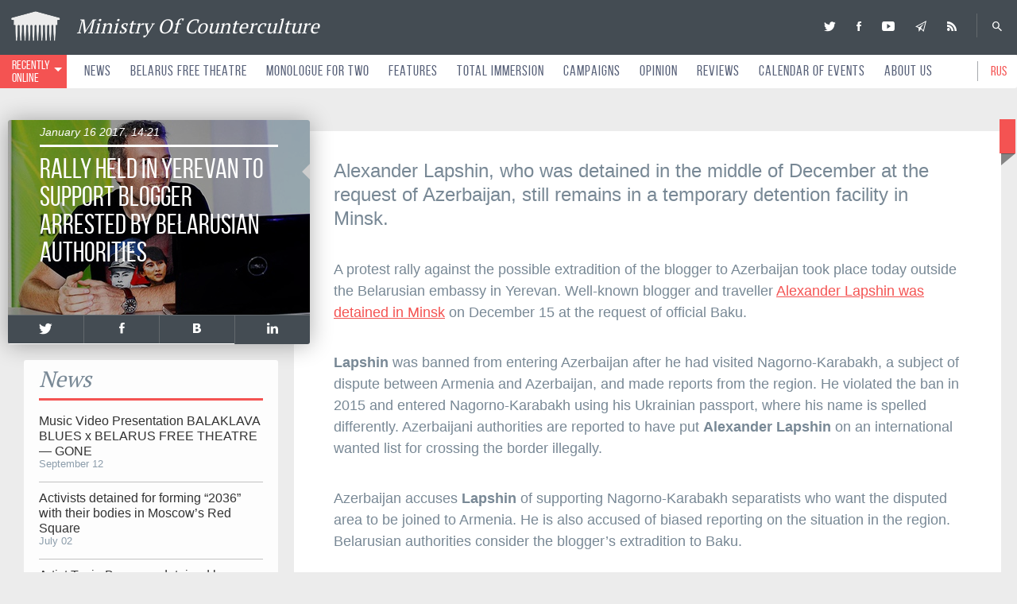

--- FILE ---
content_type: text/html; charset=utf-8
request_url: https://moc.media/en/1243
body_size: 8063
content:



<!doctype html>



<!DOCTYPE html>
<html>
<head>
    <title>Rally held in Yerevan to support blogger arrested by Belarusian authorities :: Ministry Of Counterculture</title>
    <meta charset="UTF-8"/>
    <meta name="viewport" content="width=device-width, initial-scale=1.0"/>
    <meta http-equiv="X-UA-Compatible" content="IE=edge" />
    <meta name="keywords" content="Ministry of Counterculture, I'm with the banned, Staging a Revolution, Political theatre, Human rights theatre, Documentary theatre, Theatre Eastern Europe, Revolution festival, Belarus Free Theatre" />
    <meta property="fb:app_id" content="1605995216285661"/>
	<meta name="yandex-verification" content="8b3cebba7c93de66" />
	<meta name="google-site-verification" content="GKsbz6RrWUnf5WGl7fmO0nbvwLzPaIpfPYawY0mFgl0" />
	<meta name="msvalidate.01" content="F32D8D0FC1105DC676BDD8EDF036EC39" />
    <link rel="stylesheet" href="/static/css/style.css"/>
    <link rel="stylesheet" href="/static/css/app.css"/>
    <link rel="alternate" type="application/rss+xml" title="Ministry Of Counterculture" href="https://moc.media/en/rss/"/>
    <link rel="canonical" href="https://moc.media/en/1243" />
    <link rel="icon" href="/static/images/favicon.ico" type="image/x-icon">
    
    
    <meta name="description" content="Alexander Lapshin, who was detained  in the middle of December at the request of Azerbaijan, still remains in a temporary detention facility in Minsk.">
    <meta property="og:url" content="https://moc.media/en/1243" />
    <meta property="og:type" content="article" />
    <meta property="og:title" content="Rally held in Yerevan to support blogger arrested by Belarusian authorities" />
    <meta property="og:description" content="Alexander Lapshin, who was detained  in the middle of December at the request of Azerbaijan, still remains in a temporary detention facility in Minsk." />
    <meta property="og:image" content="https://moc.media/media/cache/ff/86/ff86be1c900f0f63bf75a860a87719c4.jpg" />
    
<script type="text/javascript" src="//vk.com/js/api/openapi.js?116"></script>
<script type="text/javascript">
  VK.init({apiId: 4955759, onlyWidgets: true});
</script>
    	

    <script type="text/javascript">
        window.config = {
            lang: "en"
        }
    </script>
</head>
<body>
<script>
  window.fbAsyncInit = function() {
    FB.init({
      appId      : '1605995216285661',
      xfbml      : true,
      version    : 'v2.8'
    });
  };

  (function(d, s, id){
     var js, fjs = d.getElementsByTagName(s)[0];
     if (d.getElementById(id)) {return;}
     js = d.createElement(s); js.id = id;
     js.src = "//connect.facebook.net/en_US/sdk.js";
     fjs.parentNode.insertBefore(js, fjs);
   }(document, 'script', 'facebook-jssdk'));
</script>


<script>
  (function(i,s,o,g,r,a,m){i['GoogleAnalyticsObject']=r;i[r]=i[r]||function(){
  (i[r].q=i[r].q||[]).push(arguments)},i[r].l=1*new Date();a=s.createElement(o),
  m=s.getElementsByTagName(o)[0];a.async=1;a.src=g;m.parentNode.insertBefore(a,m)
  })(window,document,'script','//www.google-analytics.com/analytics.js','ga');

  ga('create', 'UA-63767102-1', 'auto');
  ga('send', 'pageview');
</script>





<header>
    <div class="bg-gray clearfix">
        <a class="logo fll db" href="/" title="Ministry Of Counterculture"><i class="logo-img"></i>Ministry Of Counterculture</a>
        <div class="flr">
            <div class="search posr flr">
                <a class="ico-item ion ion-android-search js-search" href="" title="Search"></a>
                <div class="header-search">
    <div class="header-search__body">
        <form method="get" action="/en/search">
            <div class="form-el posr">
                <input name="q" class="inp-text_footer" type="search" />
                <button type="submit" class="btn btn_search ion ion-android-search"></button>
            </div>
        </form>
    </div>
</div>

            </div>
            <div class="header__soc">
                <a class="ico-item dib ion ion-social-twitter sl_twitter" title="Ministry Of Counterculture" href="https://twitter.com/ctrl_culture"></a>
                <a class="ico-item dib ion ion-social-facebook sl_facebook" title="Ministry Of Counterculture" href="https://www.facebook.com/MinistryofCounterculture"></a>
                <a class="ico-item dib ion ion-social-youtube sl_youtube" title="Ministry Of Counterculture" href="https://www.youtube.com/channel/UC9ModQZUczLk6M4_jZxqq1w"></a>
                <a class="ico-item dib ion ion-paper-airplane" title="Ministry Of Counterculture" href="https://feedburner.google.com/fb/a/mailverify?uri=MinistryOfCounterculture&amp;loc=en_US"></a>    
                <a class="ico-item dib ion ion-social-rss" title="Ministry Of Counterculture" href="/en/rss/"></a>
                <!--<a class="ico-item dib ion ion-social-google sl_google" title="Ministry Of Counterculture" href=""></a>
                <a class="ico-item dib ion ion-social-linkedin sl_linkidin" title="Ministry Of Counterculture" href=""></a> -->
            </div>
        </div>
    </div>
    <div class="nav-box bg-white clearfix header-fix">
        <div class="fll menu-box">
            <a class="menu-link" href="">
               <span class="dib">
                   recently <br/> online <!--<span id="recent_count" class="black"></span> -->
               </span>
                <i class="arrow dib"></i>
            </a>
            





<script id="menu-entry-tmpl" type="text/x-handlebars-template">
    <a class="mb-link" href="{{link}}">
        <span class="mb-link__title db">{{section}}</span>
        <span class="db mb-link__body">{{title}}</span>
    </a>
</script>
<script id="menu-date-tmpl" type="text/x-handlebars-template">
    <div class="mb-item__date">{{date}}</div>
</script>
<script id="menu-banner-tmpl" type="text/x-handlebars-template">
    <a class="i-link db" href="{{entry_link}}" title="" style="background-image: url({{image});">
        <span class="i-link__title dib">{{section}}</span>
        <span class="i-link__body db">{{title}}</span>
        <span class="i-link__controls db">
            <span class="i-link__count dib"></span>
            <span class="ico-article dib"></span>
        </span>
        <span class="i-link__author db">{{author}}</span>
    </a>
</script>


<div class="wrapper-menu">
    <div class="m-menu">
        <div class="mb-box"></div>
    </div>
</div>

        </div>
        <div class="flr lang-box mob-hide">
            <a class="lang-link red-link" href="#" title="Rus">Rus</a>
            <a class="logo-dark" href="/" title="Ministry Of Counterculture"></a>
        </div>
        <div class="mob-menu-btn mob-show flr">
            <div class="btn-line"></div>
            <div class="btn-line"></div>
            <div class="btn-line"></div>
        </div>
        <div class="wrapper-logo-mob mob-show">
            <a class="logo-mob" href="/" title="Ministry Of Counterculture">
                <i class="logo-mob-ico"></i>
                <span class="hide_440">Ministry Of Counterculture</span>
                <span class="show_440">moc.media</span>
            </a>
        </div>
        <div class="wnb">
            <div class="mob-show">
                <a class="lang-link red-link" href="#" title="Rus" style="padding:10px;">Rus</a>
            </div>
            <nav class="wnb__nav">
                
                    
                    <a class="nav-link" href="/en/news">News</a>
                    
                
                    
                    <a class="nav-link" href="http://belarusfreetheatre.com/">Belarus Free Theatre</a>
                    
                
                    
                    <a class="nav-link" href="/en/monologue-for-two">Monologue for Two</a>
                    
                
                    
                    <a class="nav-link" href="/en/features">Features</a>
                    
                
                    
                    <a class="nav-link" href="/en/total-immersion">Total Immersion</a>
                    
                
                    
                    <a class="nav-link" href="/en/campaigns">Campaigns</a>
                    
                
                    
                    <a class="nav-link" href="/en/opinion">Opinion</a>
                    
                
                    
                    <a class="nav-link" href="/en/reviews">Reviews</a>
                    
                
                    
                    <a class="nav-link" href="/en/events">Calendar of Events</a>
                    
                
                <a class="nav-link" href="/en/about/">About Us</a>
            </nav>
        </div>
    </div>
</header>

<form id="langform" action="/i18n/setlang/" method="post">
    <input type='hidden' name='csrfmiddlewaretoken' value='yS9zSVMqo4c76JLo7yrebp175G3sOE8J' />
    <input type="hidden" name="next" value="/ru" />
    <input type="hidden" name="language" value="ru" />
</form>


<div class="wrapper wrapper_content clearfix">
    <div class="col-main col-main_right">
        <article class="bg-white article posr_mob">
            <div class="wrapper-aside-left">
                <div class="aside-box left-aside">
                    <div class="article-title-box">
                        <div class="article-title__img" style="background-image: url(/media/cache/a3/23/a3237a2c8b864a9d328b42b263cade99.jpg)">
                            <div class="article-title__date">January 16 2017, 14:21</div>
                            <h1>Rally held in Yerevan to support blogger arrested by Belarusian authorities</h1>
                            <div class="article-title__author"></div>
                        </div>
                        
                        <div class="article-title__soc clearfix">
    <a class="article-soc-link sl_twitter" href="/en/1243" title="Rally held in Yerevan to support blogger arrested by Belarusian authorities">
        <span class="ion ion-social-twitter dib"></span>
        <!--<span class="count">0</span> -->
    </a>
    <a class="article-soc-link sl_facebook" href="/en/1243" title="Rally held in Yerevan to support blogger arrested by Belarusian authorities">
        <span class="ion ion-social-facebook dib"></span>
        <!-- <span class="count">0</span> -->
    </a>
	<a class="article-soc-link sl_google" href="/en/1243" title="Rally held in Yerevan to support blogger arrested by Belarusian authorities">
    <span class="dib ico-vk_white"></span>
    <!-- <span class="count">0</span> -->
	</a> 
    <a class="article-soc-link sl_linkidin" href="/en/1243" title="Rally held in Yerevan to support blogger arrested by Belarusian authorities">
        <span class="ion linkidin-ico dib"></span>
        <!-- <span class="count">0</span> -->
    </a>
</div>

                    </div>
                    <aside class="mob-hide">
                        <div class="bg-fd posr col-3_p">
                            <h2>News</h2>
                            
                            <a class="n-link_big db" href="/en/3100" title="Music Video Presentation BALAKLAVA BLUES x BELARUS FREE THEATRE — GONE">
                                <span class="n-link__body db">
                                    <span class="db oh">Music Video Presentation BALAKLAVA BLUES x BELARUS FREE THEATRE — GONE</span>
                                    <span class="gray db">September 12</span>
                                </span>
                            </a>
                            
                            <a class="n-link_big db" href="/en/3090" title="Activists detained for forming “2036” with their bodies in Moscow’s Red Square">
                                <span class="n-link__body db">
                                    <span class="db oh">Activists detained for forming “2036” with their bodies in Moscow’s Red Square</span>
                                    <span class="gray db">July 02</span>
                                </span>
                            </a>
                            
                            <a class="n-link_big db" href="/en/3089" title="Artist Tania Bruguera detained by Cuban authorities before protest against police violence">
                                <span class="n-link__body db">
                                    <span class="db oh">Artist Tania Bruguera detained by Cuban authorities before protest against police violence</span>
                                    <span class="gray db">July 02</span>
                                </span>
                            </a>
                            
                            <a class="n-link_big db" href="/en/3088" title="Arts workers hold Heritage performance in Art Belarus Gallery">
                                <span class="n-link__body db">
                                    <span class="db oh">Arts workers hold Heritage performance in Art Belarus Gallery</span>
                                    <span class="gray db">July 02</span>
                                </span>
                            </a>
                            
                            <a class="n-link_big db" href="/en/3087" title="Suspects of stealing Banksy’s artwork from Bataclan detained in Paris">
                                <span class="n-link__body db">
                                    <span class="db oh">Suspects of stealing Banksy’s artwork from Bataclan detained in Paris</span>
                                    <span class="gray db">July 01</span>
                                </span>
                            </a>
                            
                            <div class="tar">
                                <a class="more-link red-link" href="/en/news" title="more">more</a>
                            </div>
                        </div>
                    </aside>
                </div>
            </div>
            <div class="posr_decs">
                <div class="comm-count"><fb:comments-count href="https://moc.media/en/1243"></fb:comments-count></div>
            </div>
            <div class="article__desc"><p>Alexander Lapshin, who was detained  in the middle of December at the request of Azerbaijan, still remains in a temporary detention facility in Minsk.</p></div>
            
            <p>A protest rally against the possible extradition of the blogger to Azerbaijan took place today outside the Belarusian embassy in Yerevan. Well-known blogger and traveller <a href="https://moc.media/en/1174">Alexander Lapshin was detained in Minsk</a> on December 15 at the request of official Baku.</p>

<p><b>Lapshin</b> was banned from entering Azerbaijan after he had visited Nagorno-Karabakh, a subject of dispute between Armenia and Azerbaijan, and made reports from the region. He violated the ban in 2015 and entered Nagorno-Karabakh using his Ukrainian passport, where his name is spelled differently. Azerbaijani authorities are reported to have put <b>Alexander Lapshin</b> on an international wanted list for crossing the border illegally.</p>

<p>Azerbaijan accuses <b>Lapshin</b> of supporting Nagorno-Karabakh separatists who want the disputed area to be joined to Armenia. He is also accused of biased reporting on the situation in the region. Belarusian authorities consider the blogger’s extradition to Baku.</p>

<p>At the rally against the extradition of <b>Lapshin</b> to Azerbaijan, activists chanted “Nagorno-Karabakh is not Azerbaijan”. They also called on official Minsk not to support <b>Ilham Aliyev’s</b> government and his attempts to prevent the comprehensive coverage of events in the disputed region. No one of the embassy staff came out of the building to talk to protesters who had to leave posters and a letter to the diplomatic mission head near the doors. They left the site chanting “Shame!”, addressing the sides that prosecute <b>Alexander Lapshin</b>.</p>

<p>Activists claim that the authorities of Azerbaijan violate human rights and international law. They are going to take all possible measures to draw public attention to the situation and help the blogger held in the temporary detention facility in Minsk. </p>

<p>Traveller <b>Alexander Lapshin</b> is a citizen of Russia, Israel, Ukraine and Canada. He has a blog on the website of <a href="http://echo.msk.ru/blog/puerrtto/">Echo of Moscow</a> radio, writes about his trips on <a href="http://puerrtto.livejournal.com/">Livejournal</a> and for Ukrainian news website <a href="http://obozrevatel.com/person/aleksandr-lapshin.htm">Obozrevatel</a>. Alexander has visited 122 countries, reporting on local culture, customs, social and political events. He posted about the arrest on <i>Facebook</i> on December 15, but the post was later removed from his page.</p>  

 

<b><i>Subscribe to our mailing list:</b></i>

<form style="border:0px solid #ccc;padding:3px;text-align:left;" action="https://feedburner.google.com/fb/a/mailverify" method="post" target="popupwindow" onsubmit="window.open('https://feedburner.google.com/fb/a/mailverify?uri=MinistryOfCounterculture', 'popupwindow', 'scrollbars=yes,width=550,height=520');return true"><br /><input type="text" style="width:200px" name="email"/>&nbsp;<input type="hidden" value="MinistryOfCounterculture" name="uri"/><input type="hidden" name="loc" value="en_US"/><input type="submit" value="Subscribe" /></form>



                <div class="article__soc">
                    <div class="dib dib_soc">
            			<div class="fb-like" data-href="https://moc.media/en/1243" data-action="like" data-show-faces="false" data-share="true" data-layout="button_count"></div>
        			</div>
        			<div class="dib dib_soc">
            <a href="https://twitter.com/share" class="twitter-share-button" data-text="Rally held in Yerevan to support blogger arrested by Belarusian authorities">Tweet</a>
            <script>!function(d,s,id){var js,fjs=d.getElementsByTagName(s)[0],p=/^http:/.test(d.location)?'http':'https';if(!d.getElementById(id)){js=d.createElement(s);js.id=id;js.src=p+'://platform.twitter.com/widgets.js';fjs.parentNode.insertBefore(js,fjs);}}(document, 'script', 'twitter-wjs');</script>
        			</div>
        			<div class="dib dib_soc">
            			<div class="g-plus" data-action="share" data-annotation="bubble" data-href="https://moc.media/en/1243"></div>
            <script type="text/javascript">
                window.___gcfg = {lang: 'en'};
                (function() {
                    var po = document.createElement('script'); po.type = 'text/javascript'; po.async = true;
                    po.src = 'https://apis.google.com/js/platform.js';
                    var s = document.getElementsByTagName('script')[0]; s.parentNode.insertBefore(po, s);
                })();
            </script>
        			</div>
        			<div class="dib dib_soc">
						<div id="vk_like"></div>
<script type="text/javascript">
VK.Widgets.Like("vk_like", {type: "button", height: 20});
</script>
        			</div>
    			</div>  
        </article>
        
        
        
        <h4>Comments:</h4>
        <div class="mb36">
            <div class="fb-comments" data-href="https://moc.media/en/1243" data-width="100%" data-numposts="10" data-colorscheme="light"></div>
        </div>

        <div class="featured-box clearfix mb36">
            <h2>Featured articles</h2>
            


<div class="col-half">
    
        
<a class="i-link db" href="/en/2835" title="“It doesn’t matter where you are, all you need is a pen and paper” Oleg Sentsov" style="background-image: url(/media/cache/4f/f7/4ff79a1a35f897728a8a36d927441b7a.jpg);">
    <span class="i-link__title dib">News</span>
    <span class="i-link__body db">“It doesn’t matter where you are, all you need is a pen and paper” Oleg Sentsov</span>
    <span class="i-link__controls db">
        <span class="i-link__count dib"><fb:comments-count href="https://moc.media/en/2835"></fb:comments-count></span>
        
        
    </span>
</a>

        
<a class="i-link db" href="/en/2619" title="Monologue for two: Mark G. Thomas" style="background-image: url(/media/cache/7b/2e/7b2e1d443dc9843a39cf35d4776a9796.jpg);">
    <span class="i-link__title dib">Monologue for Two</span>
    <span class="i-link__body db">Monologue for two: Mark G. Thomas</span>
    <span class="i-link__controls db">
        <span class="i-link__count dib"><fb:comments-count href="https://moc.media/en/2619"></fb:comments-count></span>
        <span class="dib ico-video"></span>
        
    </span>
</a>

        
</div>
<div class="col-half">

<a class="i-link db" href="/en/2618" title="Monologue for two: Doctor George Lane" style="background-image: url(/media/cache/81/65/81657ade4a4d1dd88cda43cf29904a44.jpg);">
    <span class="i-link__title dib">Monologue for Two</span>
    <span class="i-link__body db">Monologue for two: Doctor George Lane</span>
    <span class="i-link__controls db">
        <span class="i-link__count dib"><fb:comments-count href="https://moc.media/en/2618"></fb:comments-count></span>
        <span class="dib ico-video"></span>
        
    </span>
</a>

        
<a class="i-link db" href="/en/2612" title="Monologue for two: Igor Cherstich" style="background-image: url(/media/cache/fb/8d/fb8d58c1b674a98d57bca8b7304a8201.jpg);">
    <span class="i-link__title dib">Monologue for Two</span>
    <span class="i-link__body db">Monologue for two: Igor Cherstich</span>
    <span class="i-link__controls db">
        <span class="i-link__count dib"><fb:comments-count href="https://moc.media/en/2612"></fb:comments-count></span>
        <span class="dib ico-video"></span>
        
    </span>
</a>

</div>

        </div>
    </div>

    <aside class="mob-show">
        <div class="bg-fd posr col-3_p">
            <h2>News</h2>
            
            <a class="n-link_big db" href="/en/3100" title="Music Video Presentation BALAKLAVA BLUES x BELARUS FREE THEATRE — GONE">
                 <span class="n-link__body db">
                     <span class="gray db">September 12</span>
                     <span class="db oh">Music Video Presentation BALAKLAVA BLUES x BELARUS FREE THEATRE — GONE</span>
                 </span>
            </a>
            
            <a class="n-link_big db" href="/en/3090" title="Activists detained for forming “2036” with their bodies in Moscow’s Red Square">
                 <span class="n-link__body db">
                     <span class="gray db">July 02</span>
                     <span class="db oh">Activists detained for forming “2036” with their bodies in Moscow’s Red Square</span>
                 </span>
            </a>
            
            <a class="n-link_big db" href="/en/3089" title="Artist Tania Bruguera detained by Cuban authorities before protest against police violence">
                 <span class="n-link__body db">
                     <span class="gray db">July 02</span>
                     <span class="db oh">Artist Tania Bruguera detained by Cuban authorities before protest against police violence</span>
                 </span>
            </a>
            
            <a class="n-link_big db" href="/en/3088" title="Arts workers hold Heritage performance in Art Belarus Gallery">
                 <span class="n-link__body db">
                     <span class="gray db">July 02</span>
                     <span class="db oh">Arts workers hold Heritage performance in Art Belarus Gallery</span>
                 </span>
            </a>
            
            <a class="n-link_big db" href="/en/3087" title="Suspects of stealing Banksy’s artwork from Bataclan detained in Paris">
                 <span class="n-link__body db">
                     <span class="gray db">July 01</span>
                     <span class="db oh">Suspects of stealing Banksy’s artwork from Bataclan detained in Paris</span>
                 </span>
            </a>
            
            <div class="tar">
                <a class="more-link  red-link" href="/en/news" title="more">more</a>
            </div>
        </div>
    </aside>
</div>



<footer class="bg-white p-45 clearfix">
    <div class="wrapper clearfix  mob-hide">
        <div class="col-half">
            <a class="f-logo" href="" title=""></a>
            <div class="copyright">
                Contact: <br/>
                66 The Cut, London, SE1 8LZ <br/>
                General Enquiries: 020 7922 2998 <br/>
                Management: 020 7922 2992 <br />
                <a href="mailto:info@belarusfreetheatre.com">info@belarusfreetheatre.com</a> <br/>
                &copy; 2026 MOC.media. All rights reserved.
                <br/>
                <a href="https://moc.media/en/bft/privacy/"> Privacy and Cookies Policy</a><br />
                <noindex><!--LiveInternet counter--><script type="text/javascript"><!--
document.write("<a href='//www.liveinternet.ru/click' "+
"target=_blank><img src='//counter.yadro.ru/hit?t44.1;r"+
escape(document.referrer)+((typeof(screen)=="undefined")?"":
";s"+screen.width+"*"+screen.height+"*"+(screen.colorDepth?
screen.colorDepth:screen.pixelDepth))+";u"+escape(document.URL)+
";h"+escape(document.title.substring(0,80))+";"+Math.random()+
"' alt='' title='LiveInternet' "+
"border='0' width='1' height='1'><\/a>")
//--></script><!--/LiveInternet-->
            </div>
        </div>
        <div class="col-half">
            <div class="clearfix mb20">
                <ul class="f-menu">
                    
                        
                        <li><a class="dark-link" href="/en/news">News</a></li>
                        
                        
                    
                        
                        <li><a class="dark-link" href="http://belarusfreetheatre.com/">Belarus Free Theatre</a></li>
                        
                        
                    
                        
                        <li><a class="dark-link" href="/en/monologue-for-two">Monologue for Two</a></li>
                        
                        
                    
                        
                        <li><a class="dark-link" href="/en/features">Features</a></li>
                        
                        
                </ul>
                <ul class="f-menu">
                        
                    
                        
                        <li><a class="dark-link" href="/en/total-immersion">Total Immersion</a></li>
                        
                        
                    
                        
                        <li><a class="dark-link" href="/en/campaigns">Campaigns</a></li>
                        
                        
                    
                        
                        <li><a class="dark-link" href="/en/opinion">Opinion</a></li>
                        
                        
                    
                        
                        <li><a class="dark-link" href="/en/reviews">Reviews</a></li>
                        
                        
                </ul>
                <ul class="f-menu">
                        
                    
                        
                        <li><a class="dark-link" href="/en/events">Calendar of Events</a></li>
                        
                        
                    
                    <li><a class="dark-link" href="/en/about/">About Us</a></li>
                </ul>
            </div>
            <div class="fs">
                <form action="">
                    <div class="form-el posr">
                        <input class="inp-text_footer" type="search"/>
                        <button type="submit" class="btn btn_search ion ion-android-search"></button>
                    </div>
                </form>
            </div>
        </div>
    </div>
    <div class="wrapper footer_mobile mob-show">
        <div class="mob-show">
            <div class="footer__soc mb20">
                <a class="ico-item dib ion ion-social-youtube" title="Ministry Of Counterculture" href="https://www.youtube.com/channel/UC9ModQZUczLk6M4_jZxqq1w"></a>
                <!--<a class="ico-item dib ion ion-social-googleplus" title="Google+" href=""></a> -->
                <a class="ico-item dib ion ion-social-twitter" title="Ministry Of Counterculture" href="https://twitter.com/ctrl_culture"></a>
                <a class="ico-item dib ion ion-social-facebook" title="Ministry Of Counterculture" href="https://www.facebook.com/MinistryofCounterculture"></a>
                <a class="ico-item dib ion ion-social-rss" title="Ministry Of Counterculture" href="/en/rss/"></a>
            </div>
            <div class="clearfix">
                <div class="col-half">
                    <ul class="f-menu">
                        
                        
                        <li><a class="dark-link" href="/en/news">News</a></li>
                        
                        
                    
                        
                        <li><a class="dark-link" href="http://belarusfreetheatre.com/">Belarus Free Theatre</a></li>
                        
                        
                    
                        
                        <li><a class="dark-link" href="/en/monologue-for-two">Monologue for Two</a></li>
                        
                        
                    
                        
                        <li><a class="dark-link" href="/en/features">Features</a></li>
                        
                        
                    
                        
                        <li><a class="dark-link" href="/en/total-immersion">Total Immersion</a></li>
                        
                        
                    </ul>
                    <ul class="f-menu">
                        
                    
                        
                        <li><a class="dark-link" href="/en/campaigns">Campaigns</a></li>
                        
                        
                    
                        
                        <li><a class="dark-link" href="/en/opinion">Opinion</a></li>
                        
                        
                    
                        
                        <li><a class="dark-link" href="/en/reviews">Reviews</a></li>
                        
                        
                    
                        
                        <li><a class="dark-link" href="/en/events">Calendar of Events</a></li>
                        
                        
                    
                    <li><a class="dark-link" href="/en/about/">About Us</a></li>
                    </ul>
                </div>
                <div class="copyright col-half">
                    <div class="copyright_mobile">
                        66 The Cut, London, SE1 8LZ <br/>
                        General Enquiries: 020 7922 2998 <br/>
                        Management: 020 7922 2992
                    </div>
                    <a class="f-logo" href="" title=""></a>
                    <div class="clear">
                        <a href="mailto:info@belarusfreetheatre.com">info@belarusfreetheatre.com</a>
                        <br/>
                        &copy; 2026 MOC.media. All rights reserved.
                        <br />
                        <a href="https://moc.media/en/bft/privacy/"> Privacy and Cookies Policy</a>
                        <noindex><!--LiveInternet counter--><script type="text/javascript"><!--
document.write("<a href='//www.liveinternet.ru/click' "+
"target=_blank><img src='//counter.yadro.ru/hit?t44.1;r"+
escape(document.referrer)+((typeof(screen)=="undefined")?"":
";s"+screen.width+"*"+screen.height+"*"+(screen.colorDepth?
screen.colorDepth:screen.pixelDepth))+";u"+escape(document.URL)+
";h"+escape(document.title.substring(0,80))+";"+Math.random()+
"' alt='' title='LiveInternet' "+
"border='0' width='1' height='1'><\/a>")
//--></script><!--/LiveInternet-->
</noindex>
                    </div>
                </div>
            </div>
        </div>
    </div>
</footer>
<div class="overlay js-overlay"></div>


<script src="/static/js/jquery-1.11.2.min.js"></script>
<script src="/static/js/jquery.formstyler.min.js"></script>
<script src="/static/js/owl.carousel.min.js"></script>
<script src="/static/js/handlebars-v3.0.0.min.js"></script>
<script src="/static/js/modernizr.custom.72187.js"></script>
<script src="/static/js/app.js?t=3"></script>
<script src="/static/js/script.js"></script>

<!--[if lt IE 9]>
<script src="/static/js/html5shiv.min.js"></script>
<script src="/static/js/css3-mediaqueries.js"></script>
<![endif]-->


</body>
</html>


--- FILE ---
content_type: text/html; charset=utf-8
request_url: https://accounts.google.com/o/oauth2/postmessageRelay?parent=https%3A%2F%2Fmoc.media&jsh=m%3B%2F_%2Fscs%2Fabc-static%2F_%2Fjs%2Fk%3Dgapi.lb.en.2kN9-TZiXrM.O%2Fd%3D1%2Frs%3DAHpOoo_B4hu0FeWRuWHfxnZ3V0WubwN7Qw%2Fm%3D__features__
body_size: 164
content:
<!DOCTYPE html><html><head><title></title><meta http-equiv="content-type" content="text/html; charset=utf-8"><meta http-equiv="X-UA-Compatible" content="IE=edge"><meta name="viewport" content="width=device-width, initial-scale=1, minimum-scale=1, maximum-scale=1, user-scalable=0"><script src='https://ssl.gstatic.com/accounts/o/2580342461-postmessagerelay.js' nonce="opJGjE0zWmnMj0EK8RqyZQ"></script></head><body><script type="text/javascript" src="https://apis.google.com/js/rpc:shindig_random.js?onload=init" nonce="opJGjE0zWmnMj0EK8RqyZQ"></script></body></html>

--- FILE ---
content_type: text/css
request_url: https://moc.media/static/css/style.css
body_size: 44336
content:
@charset "UTF-8";
@import url(//fonts.googleapis.com/css?family=PT+Serif:400,700&subset=cyrillic,latin);

@font-face {
    font-family: 'Bebas Neue';
    src: url('fonts/bebasneue_regular-webfont.eot');
    src: url('fonts/bebasneue_regular-webfont.eot?#iefix') format('embedded-opentype'),
    url('fonts/bebasneue_regular-webfont.woff2') format('woff2'),
    url('fonts/bebasneue_regular-webfont.woff') format('woff'),
    url('fonts/bebasneue_regular-webfont.ttf') format('truetype');
    font-weight: normal;
    font-style: normal;

}

/*!
  Ionicons, v2.0.0
  Created by Ben Sperry for the Ionic Framework, http://ionicons.com/
  https://twitter.com/benjsperry  https://twitter.com/ionicframework
  MIT License: https://github.com/driftyco/ionicons

  Android-style icons originally built by GoogleтАЩs
  Material Design Icons: https://github.com/google/material-design-icons
  used under CC BY http://creativecommons.org/licenses/by/4.0/
  Modified icons to fit ioniconтАЩs grid from original.
*/
@font-face {
    font-family: "Ionicons";
    src: url("fonts/ionicons.eot?v=2.0.0");
    src: url("fonts/ionicons.eot?v=2.0.0#iefix") format("embedded-opentype"), url("fonts/ionicons.ttf?v=2.0.0") format("truetype"), url("fonts/ionicons.woff?v=2.0.0") format("woff"), url("fonts/ionicons.svg?v=2.0.0#Ionicons") format("svg");
    font-weight: normal;
    font-style: normal;
}
.ion, .ionicons,
.ion-alert:before,
.ion-alert-circled:before,
.ion-android-add:before,
.ion-android-add-circle:before,
.ion-android-alarm-clock:before,
.ion-android-alert:before,
.ion-android-apps:before,
.ion-android-archive:before,
.ion-android-arrow-back:before,
.ion-android-arrow-down:before,
.ion-android-arrow-dropdown:before,
.ion-android-arrow-dropdown-circle:before,
.ion-android-arrow-dropleft:before,
.ion-android-arrow-dropleft-circle:before,
.ion-android-arrow-dropright:before,
.ion-android-arrow-dropright-circle:before,
.ion-android-arrow-dropup:before,
.ion-android-arrow-dropup-circle:before,
.ion-android-arrow-forward:before,
.ion-android-arrow-up:before,
.ion-android-attach:before,
.ion-android-bar:before,
.ion-android-bicycle:before,
.ion-android-boat:before,
.ion-android-bookmark:before,
.ion-android-bulb:before,
.ion-android-bus:before,
.ion-android-calendar:before,
.ion-android-call:before,
.ion-android-camera:before,
.ion-android-cancel:before,
.ion-android-car:before,
.ion-android-cart:before,
.ion-android-chat:before,
.ion-android-checkbox:before,
.ion-android-checkbox-blank:before,
.ion-android-checkbox-outline:before,
.ion-android-checkbox-outline-blank:before,
.ion-android-checkmark-circle:before,
.ion-android-clipboard:before,
.ion-android-close:before,
.ion-android-cloud:before,
.ion-android-cloud-circle:before,
.ion-android-cloud-done:before,
.ion-android-cloud-outline:before,
.ion-android-color-palette:before,
.ion-android-compass:before,
.ion-android-contact:before,
.ion-android-contacts:before,
.ion-android-contract:before,
.ion-android-create:before,
.ion-android-delete:before,
.ion-android-desktop:before,
.ion-android-document:before,
.ion-android-done:before,
.ion-android-done-all:before,
.ion-android-download:before,
.ion-android-drafts:before,
.ion-android-exit:before,
.ion-android-expand:before,
.ion-android-favorite:before,
.ion-android-favorite-outline:before,
.ion-android-film:before,
.ion-android-folder:before,
.ion-android-folder-open:before,
.ion-android-funnel:before,
.ion-android-globe:before,
.ion-android-hand:before,
.ion-android-hangout:before,
.ion-android-happy:before,
.ion-android-home:before,
.ion-android-image:before,
.ion-android-laptop:before,
.ion-android-list:before,
.ion-android-locate:before,
.ion-android-lock:before,
.ion-android-mail:before,
.ion-android-map:before,
.ion-android-menu:before,
.ion-android-microphone:before,
.ion-android-microphone-off:before,
.ion-android-more-horizontal:before,
.ion-android-more-vertical:before,
.ion-android-navigate:before,
.ion-android-notifications:before,
.ion-android-notifications-none:before,
.ion-android-notifications-off:before,
.ion-android-open:before,
.ion-android-options:before,
.ion-android-people:before,
.ion-android-person:before,
.ion-android-person-add:before,
.ion-android-phone-landscape:before,
.ion-android-phone-portrait:before,
.ion-android-pin:before,
.ion-android-plane:before,
.ion-android-playstore:before,
.ion-android-print:before,
.ion-android-radio-button-off:before,
.ion-android-radio-button-on:before,
.ion-android-refresh:before,
.ion-android-remove:before,
.ion-android-remove-circle:before,
.ion-android-restaurant:before,
.ion-android-sad:before,
.ion-android-search:before,
.ion-android-send:before,
.ion-android-settings:before,
.ion-android-share:before,
.ion-android-share-alt:before,
.ion-android-star:before,
.ion-android-star-half:before,
.ion-android-star-outline:before,
.ion-android-stopwatch:before,
.ion-android-subway:before,
.ion-android-sunny:before,
.ion-android-sync:before,
.ion-android-textsms:before,
.ion-android-time:before,
.ion-android-train:before,
.ion-android-unlock:before,
.ion-android-upload:before,
.ion-android-volume-down:before,
.ion-android-volume-mute:before,
.ion-android-volume-off:before,
.ion-android-volume-up:before,
.ion-android-walk:before,
.ion-android-warning:before,
.ion-android-watch:before,
.ion-android-wifi:before,
.ion-aperture:before,
.ion-archive:before,
.ion-arrow-down-a:before,
.ion-arrow-down-b:before,
.ion-arrow-down-c:before,
.ion-arrow-expand:before,
.ion-arrow-graph-down-left:before,
.ion-arrow-graph-down-right:before,
.ion-arrow-graph-up-left:before,
.ion-arrow-graph-up-right:before,
.ion-arrow-left-a:before,
.ion-arrow-left-b:before,
.ion-arrow-left-c:before,
.ion-arrow-move:before,
.ion-arrow-resize:before,
.ion-arrow-return-left:before,
.ion-arrow-return-right:before,
.ion-arrow-right-a:before,
.ion-arrow-right-b:before,
.ion-arrow-right-c:before,
.ion-arrow-shrink:before,
.ion-arrow-swap:before,
.ion-arrow-up-a:before,
.ion-arrow-up-b:before,
.ion-arrow-up-c:before,
.ion-asterisk:before,
.ion-at:before,
.ion-backspace:before,
.ion-backspace-outline:before,
.ion-bag:before,
.ion-battery-charging:before,
.ion-battery-empty:before,
.ion-battery-full:before,
.ion-battery-half:before,
.ion-battery-low:before,
.ion-beaker:before,
.ion-beer:before,
.ion-bluetooth:before,
.ion-bonfire:before,
.ion-bookmark:before,
.ion-bowtie:before,
.ion-briefcase:before,
.ion-bug:before,
.ion-calculator:before,
.ion-calendar:before,
.ion-camera:before,
.ion-card:before,
.ion-cash:before,
.ion-chatbox:before,
.ion-chatbox-working:before,
.ion-chatboxes:before,
.ion-chatbubble:before,
.ion-chatbubble-working:before,
.ion-chatbubbles:before,
.ion-checkmark:before,
.ion-checkmark-circled:before,
.ion-checkmark-round:before,
.ion-chevron-down:before,
.ion-chevron-left:before,
.ion-chevron-right:before,
.ion-chevron-up:before,
.ion-clipboard:before,
.ion-clock:before,
.ion-close:before,
.ion-close-circled:before,
.ion-close-round:before,
.ion-closed-captioning:before,
.ion-cloud:before,
.ion-code:before,
.ion-code-download:before,
.ion-code-working:before,
.ion-coffee:before,
.ion-compass:before,
.ion-compose:before,
.ion-connection-bars:before,
.ion-contrast:before,
.ion-crop:before,
.ion-cube:before,
.ion-disc:before,
.ion-document:before,
.ion-document-text:before,
.ion-drag:before,
.ion-earth:before,
.ion-easel:before,
.ion-edit:before,
.ion-egg:before,
.ion-eject:before,
.ion-email:before,
.ion-email-unread:before,
.ion-erlenmeyer-flask:before,
.ion-erlenmeyer-flask-bubbles:before,
.ion-eye:before,
.ion-eye-disabled:before,
.ion-female:before,
.ion-filing:before,
.ion-film-marker:before,
.ion-fireball:before,
.ion-flag:before,
.ion-flame:before,
.ion-flash:before,
.ion-flash-off:before,
.ion-folder:before,
.ion-fork:before,
.ion-fork-repo:before,
.ion-forward:before,
.ion-funnel:before,
.ion-gear-a:before,
.ion-gear-b:before,
.ion-grid:before,
.ion-hammer:before,
.ion-happy:before,
.ion-happy-outline:before,
.ion-headphone:before,
.ion-heart:before,
.ion-heart-broken:before,
.ion-help:before,
.ion-help-buoy:before,
.ion-help-circled:before,
.ion-home:before,
.ion-icecream:before,
.ion-image:before,
.ion-images:before,
.ion-information:before,
.ion-information-circled:before,
.ion-ionic:before,
.ion-ios-alarm:before,
.ion-ios-alarm-outline:before,
.ion-ios-albums:before,
.ion-ios-albums-outline:before,
.ion-ios-americanfootball:before,
.ion-ios-americanfootball-outline:before,
.ion-ios-analytics:before,
.ion-ios-analytics-outline:before,
.ion-ios-arrow-back:before,
.ion-ios-arrow-down:before,
.ion-ios-arrow-forward:before,
.ion-ios-arrow-left:before,
.ion-ios-arrow-right:before,
.ion-ios-arrow-thin-down:before,
.ion-ios-arrow-thin-left:before,
.ion-ios-arrow-thin-right:before,
.ion-ios-arrow-thin-up:before,
.ion-ios-arrow-up:before,
.ion-ios-at:before,
.ion-ios-at-outline:before,
.ion-ios-barcode:before,
.ion-ios-barcode-outline:before,
.ion-ios-baseball:before,
.ion-ios-baseball-outline:before,
.ion-ios-basketball:before,
.ion-ios-basketball-outline:before,
.ion-ios-bell:before,
.ion-ios-bell-outline:before,
.ion-ios-body:before,
.ion-ios-body-outline:before,
.ion-ios-bolt:before,
.ion-ios-bolt-outline:before,
.ion-ios-book:before,
.ion-ios-book-outline:before,
.ion-ios-bookmarks:before,
.ion-ios-bookmarks-outline:before,
.ion-ios-box:before,
.ion-ios-box-outline:before,
.ion-ios-briefcase:before,
.ion-ios-briefcase-outline:before,
.ion-ios-browsers:before,
.ion-ios-browsers-outline:before,
.ion-ios-calculator:before,
.ion-ios-calculator-outline:before,
.ion-ios-calendar:before,
.ion-ios-calendar-outline:before,
.ion-ios-camera:before,
.ion-ios-camera-outline:before,
.ion-ios-cart:before,
.ion-ios-cart-outline:before,
.ion-ios-chatboxes:before,
.ion-ios-chatboxes-outline:before,
.ion-ios-chatbubble:before,
.ion-ios-chatbubble-outline:before,
.ion-ios-checkmark:before,
.ion-ios-checkmark-empty:before,
.ion-ios-checkmark-outline:before,
.ion-ios-circle-filled:before,
.ion-ios-circle-outline:before,
.ion-ios-clock:before,
.ion-ios-clock-outline:before,
.ion-ios-close:before,
.ion-ios-close-empty:before,
.ion-ios-close-outline:before,
.ion-ios-cloud:before,
.ion-ios-cloud-download:before,
.ion-ios-cloud-download-outline:before,
.ion-ios-cloud-outline:before,
.ion-ios-cloud-upload:before,
.ion-ios-cloud-upload-outline:before,
.ion-ios-cloudy:before,
.ion-ios-cloudy-night:before,
.ion-ios-cloudy-night-outline:before,
.ion-ios-cloudy-outline:before,
.ion-ios-cog:before,
.ion-ios-cog-outline:before,
.ion-ios-color-filter:before,
.ion-ios-color-filter-outline:before,
.ion-ios-color-wand:before,
.ion-ios-color-wand-outline:before,
.ion-ios-compose:before,
.ion-ios-compose-outline:before,
.ion-ios-contact:before,
.ion-ios-contact-outline:before,
.ion-ios-copy:before,
.ion-ios-copy-outline:before,
.ion-ios-crop:before,
.ion-ios-crop-strong:before,
.ion-ios-download:before,
.ion-ios-download-outline:before,
.ion-ios-drag:before,
.ion-ios-email:before,
.ion-ios-email-outline:before,
.ion-ios-eye:before,
.ion-ios-eye-outline:before,
.ion-ios-fastforward:before,
.ion-ios-fastforward-outline:before,
.ion-ios-filing:before,
.ion-ios-filing-outline:before,
.ion-ios-film:before,
.ion-ios-film-outline:before,
.ion-ios-flag:before,
.ion-ios-flag-outline:before,
.ion-ios-flame:before,
.ion-ios-flame-outline:before,
.ion-ios-flask:before,
.ion-ios-flask-outline:before,
.ion-ios-flower:before,
.ion-ios-flower-outline:before,
.ion-ios-folder:before,
.ion-ios-folder-outline:before,
.ion-ios-football:before,
.ion-ios-football-outline:before,
.ion-ios-game-controller-a:before,
.ion-ios-game-controller-a-outline:before,
.ion-ios-game-controller-b:before,
.ion-ios-game-controller-b-outline:before,
.ion-ios-gear:before,
.ion-ios-gear-outline:before,
.ion-ios-glasses:before,
.ion-ios-glasses-outline:before,
.ion-ios-grid-view:before,
.ion-ios-grid-view-outline:before,
.ion-ios-heart:before,
.ion-ios-heart-outline:before,
.ion-ios-help:before,
.ion-ios-help-empty:before,
.ion-ios-help-outline:before,
.ion-ios-home:before,
.ion-ios-home-outline:before,
.ion-ios-infinite:before,
.ion-ios-infinite-outline:before,
.ion-ios-information:before,
.ion-ios-information-empty:before,
.ion-ios-information-outline:before,
.ion-ios-ionic-outline:before,
.ion-ios-keypad:before,
.ion-ios-keypad-outline:before,
.ion-ios-lightbulb:before,
.ion-ios-lightbulb-outline:before,
.ion-ios-list:before,
.ion-ios-list-outline:before,
.ion-ios-location:before,
.ion-ios-location-outline:before,
.ion-ios-locked:before,
.ion-ios-locked-outline:before,
.ion-ios-loop:before,
.ion-ios-loop-strong:before,
.ion-ios-medical:before,
.ion-ios-medical-outline:before,
.ion-ios-medkit:before,
.ion-ios-medkit-outline:before,
.ion-ios-mic:before,
.ion-ios-mic-off:before,
.ion-ios-mic-outline:before,
.ion-ios-minus:before,
.ion-ios-minus-empty:before,
.ion-ios-minus-outline:before,
.ion-ios-monitor:before,
.ion-ios-monitor-outline:before,
.ion-ios-moon:before,
.ion-ios-moon-outline:before,
.ion-ios-more:before,
.ion-ios-more-outline:before,
.ion-ios-musical-note:before,
.ion-ios-musical-notes:before,
.ion-ios-navigate:before,
.ion-ios-navigate-outline:before,
.ion-ios-nutrition:before,
.ion-ios-nutrition-outline:before,
.ion-ios-paper:before,
.ion-ios-paper-outline:before,
.ion-ios-paperplane:before,
.ion-ios-paperplane-outline:before,
.ion-ios-partlysunny:before,
.ion-ios-partlysunny-outline:before,
.ion-ios-pause:before,
.ion-ios-pause-outline:before,
.ion-ios-paw:before,
.ion-ios-paw-outline:before,
.ion-ios-people:before,
.ion-ios-people-outline:before,
.ion-ios-person:before,
.ion-ios-person-outline:before,
.ion-ios-personadd:before,
.ion-ios-personadd-outline:before,
.ion-ios-photos:before,
.ion-ios-photos-outline:before,
.ion-ios-pie:before,
.ion-ios-pie-outline:before,
.ion-ios-pint:before,
.ion-ios-pint-outline:before,
.ion-ios-play:before,
.ion-ios-play-outline:before,
.ion-ios-plus:before,
.ion-ios-plus-empty:before,
.ion-ios-plus-outline:before,
.ion-ios-pricetag:before,
.ion-ios-pricetag-outline:before,
.ion-ios-pricetags:before,
.ion-ios-pricetags-outline:before,
.ion-ios-printer:before,
.ion-ios-printer-outline:before,
.ion-ios-pulse:before,
.ion-ios-pulse-strong:before,
.ion-ios-rainy:before,
.ion-ios-rainy-outline:before,
.ion-ios-recording:before,
.ion-ios-recording-outline:before,
.ion-ios-redo:before,
.ion-ios-redo-outline:before,
.ion-ios-refresh:before,
.ion-ios-refresh-empty:before,
.ion-ios-refresh-outline:before,
.ion-ios-reload:before,
.ion-ios-reverse-camera:before,
.ion-ios-reverse-camera-outline:before,
.ion-ios-rewind:before,
.ion-ios-rewind-outline:before,
.ion-ios-rose:before,
.ion-ios-rose-outline:before,
.ion-ios-search:before,
.ion-ios-search-strong:before,
.ion-ios-settings:before,
.ion-ios-settings-strong:before,
.ion-ios-shuffle:before,
.ion-ios-shuffle-strong:before,
.ion-ios-skipbackward:before,
.ion-ios-skipbackward-outline:before,
.ion-ios-skipforward:before,
.ion-ios-skipforward-outline:before,
.ion-ios-snowy:before,
.ion-ios-speedometer:before,
.ion-ios-speedometer-outline:before,
.ion-ios-star:before,
.ion-ios-star-half:before,
.ion-ios-star-outline:before,
.ion-ios-stopwatch:before,
.ion-ios-stopwatch-outline:before,
.ion-ios-sunny:before,
.ion-ios-sunny-outline:before,
.ion-ios-telephone:before,
.ion-ios-telephone-outline:before,
.ion-ios-tennisball:before,
.ion-ios-tennisball-outline:before,
.ion-ios-thunderstorm:before,
.ion-ios-thunderstorm-outline:before,
.ion-ios-time:before,
.ion-ios-time-outline:before,
.ion-ios-timer:before,
.ion-ios-timer-outline:before,
.ion-ios-toggle:before,
.ion-ios-toggle-outline:before,
.ion-ios-trash:before,
.ion-ios-trash-outline:before,
.ion-ios-undo:before,
.ion-ios-undo-outline:before,
.ion-ios-unlocked:before,
.ion-ios-unlocked-outline:before,
.ion-ios-upload:before,
.ion-ios-upload-outline:before,
.ion-ios-videocam:before,
.ion-ios-videocam-outline:before,
.ion-ios-volume-high:before,
.ion-ios-volume-low:before,
.ion-ios-wineglass:before,
.ion-ios-wineglass-outline:before,
.ion-ios-world:before,
.ion-ios-world-outline:before,
.ion-ipad:before,
.ion-iphone:before,
.ion-ipod:before,
.ion-jet:before,
.ion-key:before,
.ion-knife:before,
.ion-laptop:before,
.ion-leaf:before,
.ion-levels:before,
.ion-lightbulb:before,
.ion-link:before,
.ion-load-a:before,
.ion-load-b:before,
.ion-load-c:before,
.ion-load-d:before,
.ion-location:before,
.ion-lock-combination:before,
.ion-locked:before,
.ion-log-in:before,
.ion-log-out:before,
.ion-loop:before,
.ion-magnet:before,
.ion-male:before,
.ion-man:before,
.ion-map:before,
.ion-medkit:before,
.ion-merge:before,
.ion-mic-a:before,
.ion-mic-b:before,
.ion-mic-c:before,
.ion-minus:before,
.ion-minus-circled:before,
.ion-minus-round:before,
.ion-model-s:before,
.ion-monitor:before,
.ion-more:before,
.ion-mouse:before,
.ion-music-note:before,
.ion-navicon:before,
.ion-navicon-round:before,
.ion-navigate:before,
.ion-network:before,
.ion-no-smoking:before,
.ion-nuclear:before,
.ion-outlet:before,
.ion-paintbrush:before,
.ion-paintbucket:before,
.ion-paper-airplane:before,
.ion-paperclip:before,
.ion-pause:before,
.ion-person:before,
.ion-person-add:before,
.ion-person-stalker:before,
.ion-pie-graph:before,
.ion-pin:before,
.ion-pinpoint:before,
.ion-pizza:before,
.ion-plane:before,
.ion-planet:before,
.ion-play:before,
.ion-playstation:before,
.ion-plus:before,
.ion-plus-circled:before,
.ion-plus-round:before,
.ion-podium:before,
.ion-pound:before,
.ion-power:before,
.ion-pricetag:before,
.ion-pricetags:before,
.ion-printer:before,
.ion-pull-request:before,
.ion-qr-scanner:before,
.ion-quote:before,
.ion-radio-waves:before,
.ion-record:before,
.ion-refresh:before,
.ion-reply:before,
.ion-reply-all:before,
.ion-ribbon-a:before,
.ion-ribbon-b:before,
.ion-sad:before,
.ion-sad-outline:before,
.ion-scissors:before,
.ion-search:before,
.ion-settings:before,
.ion-share:before,
.ion-shuffle:before,
.ion-skip-backward:before,
.ion-skip-forward:before,
.ion-social-android:before,
.ion-social-android-outline:before,
.ion-social-angular:before,
.ion-social-angular-outline:before,
.ion-social-apple:before,
.ion-social-apple-outline:before,
.ion-social-bitcoin:before,
.ion-social-bitcoin-outline:before,
.ion-social-buffer:before,
.ion-social-buffer-outline:before,
.ion-social-chrome:before,
.ion-social-chrome-outline:before,
.ion-social-codepen:before,
.ion-social-codepen-outline:before,
.ion-social-css3:before,
.ion-social-css3-outline:before,
.ion-social-designernews:before,
.ion-social-designernews-outline:before,
.ion-social-dribbble:before,
.ion-social-dribbble-outline:before,
.ion-social-dropbox:before,
.ion-social-dropbox-outline:before,
.ion-social-euro:before,
.ion-social-euro-outline:before,
.ion-social-facebook:before,
.ion-social-facebook-outline:before,
.ion-social-foursquare:before,
.ion-social-foursquare-outline:before,
.ion-social-freebsd-devil:before,
.ion-social-github:before,
.ion-social-github-outline:before,
.ion-social-google:before,
.ion-social-google-outline:before,
.ion-social-googleplus:before,
.ion-social-googleplus-outline:before,
.ion-social-hackernews:before,
.ion-social-hackernews-outline:before,
.ion-social-html5:before,
.ion-social-html5-outline:before,
.ion-social-instagram:before,
.ion-social-instagram-outline:before,
.ion-social-javascript:before,
.ion-social-javascript-outline:before,
.ion-social-linkedin:before,
.ion-social-linkedin-outline:before,
.ion-social-markdown:before,
.ion-social-nodejs:before,
.ion-social-octocat:before,
.ion-social-pinterest:before,
.ion-social-pinterest-outline:before,
.ion-social-python:before,
.ion-social-reddit:before,
.ion-social-reddit-outline:before,
.ion-social-rss:before,
.ion-social-rss-outline:before,
.ion-social-sass:before,
.ion-social-skype:before,
.ion-social-skype-outline:before,
.ion-social-snapchat:before,
.ion-social-snapchat-outline:before,
.ion-social-tumblr:before,
.ion-social-tumblr-outline:before,
.ion-social-tux:before,
.ion-social-twitch:before,
.ion-social-twitch-outline:before,
.ion-social-twitter:before,
.ion-social-twitter-outline:before,
.ion-social-usd:before,
.ion-social-usd-outline:before,
.ion-social-vimeo:before,
.ion-social-vimeo-outline:before,
.ion-social-whatsapp:before,
.ion-social-whatsapp-outline:before,
.ion-social-windows:before,
.ion-social-windows-outline:before,
.ion-social-wordpress:before,
.ion-social-wordpress-outline:before,
.ion-social-yahoo:before,
.ion-social-yahoo-outline:before,
.ion-social-yen:before,
.ion-social-yen-outline:before,
.ion-social-youtube:before,
.ion-social-youtube-outline:before,
.ion-soup-can:before,
.ion-soup-can-outline:before,
.ion-speakerphone:before,
.ion-speedometer:before,
.ion-spoon:before,
.ion-star:before,
.ion-stats-bars:before,
.ion-steam:before,
.ion-stop:before,
.ion-thermometer:before,
.ion-thumbsdown:before,
.ion-thumbsup:before,
.ion-toggle:before,
.ion-toggle-filled:before,
.ion-transgender:before,
.ion-trash-a:before,
.ion-trash-b:before,
.ion-trophy:before,
.ion-tshirt:before,
.ion-tshirt-outline:before,
.ion-umbrella:before,
.ion-university:before,
.ion-unlocked:before,
.ion-upload:before,
.ion-usb:before,
.ion-videocamera:before,
.ion-volume-high:before,
.ion-volume-low:before,
.ion-volume-medium:before,
.ion-volume-mute:before,
.ion-wand:before,
.ion-waterdrop:before,
.ion-wifi:before,
.ion-wineglass:before,
.ion-woman:before,
.ion-wrench:before,
.ion-xbox:before {
    display: inline-block;
    font-family: "Ionicons";
    speak: none;
    font-style: normal;
    font-weight: normal;
    font-variant: normal;
    text-transform: none;
    text-rendering: auto;
    line-height: 1;
    -webkit-font-smoothing: antialiased;
    -moz-osx-font-smoothing: grayscale;
}

.ion-alert:before {
    content: "";
}

.ion-alert-circled:before {
    content: "";
}

.ion-android-add:before {
    content: "";
}

.ion-android-add-circle:before {
    content: "";
}

.ion-android-alarm-clock:before {
    content: "";
}

.ion-android-alert:before {
    content: "";
}

.ion-android-apps:before {
    content: "";
}

.ion-android-archive:before {
    content: "";
}

.ion-android-arrow-back:before {
    content: "";
}

.ion-android-arrow-down:before {
    content: "";
}

.ion-android-arrow-dropdown:before {
    content: "";
}

.ion-android-arrow-dropdown-circle:before {
    content: "";
}

.ion-android-arrow-dropleft:before {
    content: "";
}

.ion-android-arrow-dropleft-circle:before {
    content: "";
}

.ion-android-arrow-dropright:before {
    content: "";
}

.ion-android-arrow-dropright-circle:before {
    content: "";
}

.ion-android-arrow-dropup:before {
    content: "";
}

.ion-android-arrow-dropup-circle:before {
    content: "";
}

.ion-android-arrow-forward:before {
    content: "";
}

.ion-android-arrow-up:before {
    content: "";
}

.ion-android-attach:before {
    content: "";
}

.ion-android-bar:before {
    content: "";
}

.ion-android-bicycle:before {
    content: "";
}

.ion-android-boat:before {
    content: "";
}

.ion-android-bookmark:before {
    content: "";
}

.ion-android-bulb:before {
    content: "";
}

.ion-android-bus:before {
    content: "";
}

.ion-android-calendar:before {
    content: "";
}

.ion-android-call:before {
    content: "";
}

.ion-android-camera:before {
    content: "";
}

.ion-android-cancel:before {
    content: "";
}

.ion-android-car:before {
    content: "";
}

.ion-android-cart:before {
    content: "";
}

.ion-android-chat:before {
    content: "";
}

.ion-android-checkbox:before {
    content: "";
}

.ion-android-checkbox-blank:before {
    content: "";
}

.ion-android-checkbox-outline:before {
    content: "";
}

.ion-android-checkbox-outline-blank:before {
    content: "";
}

.ion-android-checkmark-circle:before {
    content: "";
}

.ion-android-clipboard:before {
    content: "";
}

.ion-android-close:before {
    content: "";
}

.ion-android-cloud:before {
    content: "";
}

.ion-android-cloud-circle:before {
    content: "";
}

.ion-android-cloud-done:before {
    content: "";
}

.ion-android-cloud-outline:before {
    content: "";
}

.ion-android-color-palette:before {
    content: "";
}

.ion-android-compass:before {
    content: "";
}

.ion-android-contact:before {
    content: "";
}

.ion-android-contacts:before {
    content: "";
}

.ion-android-contract:before {
    content: "";
}

.ion-android-create:before {
    content: "";
}

.ion-android-delete:before {
    content: "";
}

.ion-android-desktop:before {
    content: "";
}

.ion-android-document:before {
    content: "";
}

.ion-android-done:before {
    content: "";
}

.ion-android-done-all:before {
    content: "";
}

.ion-android-download:before {
    content: "";
}

.ion-android-drafts:before {
    content: "";
}

.ion-android-exit:before {
    content: "";
}

.ion-android-expand:before {
    content: "";
}

.ion-android-favorite:before {
    content: "";
}

.ion-android-favorite-outline:before {
    content: "";
}

.ion-android-film:before {
    content: "";
}

.ion-android-folder:before {
    content: "";
}

.ion-android-folder-open:before {
    content: "";
}

.ion-android-funnel:before {
    content: "";
}

.ion-android-globe:before {
    content: "";
}

.ion-android-hand:before {
    content: "";
}

.ion-android-hangout:before {
    content: "";
}

.ion-android-happy:before {
    content: "";
}

.ion-android-home:before {
    content: "";
}

.ion-android-image:before {
    content: "";
}

.ion-android-laptop:before {
    content: "";
}

.ion-android-list:before {
    content: "";
}

.ion-android-locate:before {
    content: "";
}

.ion-android-lock:before {
    content: "";
}

.ion-android-mail:before {
    content: "";
}

.ion-android-map:before {
    content: "";
}

.ion-android-menu:before {
    content: "";
}

.ion-android-microphone:before {
    content: "";
}

.ion-android-microphone-off:before {
    content: "";
}

.ion-android-more-horizontal:before {
    content: "";
}

.ion-android-more-vertical:before {
    content: "";
}

.ion-android-navigate:before {
    content: "";
}

.ion-android-notifications:before {
    content: "";
}

.ion-android-notifications-none:before {
    content: "";
}

.ion-android-notifications-off:before {
    content: "";
}

.ion-android-open:before {
    content: "";
}

.ion-android-options:before {
    content: "";
}

.ion-android-people:before {
    content: "";
}

.ion-android-person:before {
    content: "";
}

.ion-android-person-add:before {
    content: "";
}

.ion-android-phone-landscape:before {
    content: "";
}

.ion-android-phone-portrait:before {
    content: "";
}

.ion-android-pin:before {
    content: "";
}

.ion-android-plane:before {
    content: "";
}

.ion-android-playstore:before {
    content: "";
}

.ion-android-print:before {
    content: "";
}

.ion-android-radio-button-off:before {
    content: "";
}

.ion-android-radio-button-on:before {
    content: "";
}

.ion-android-refresh:before {
    content: "";
}

.ion-android-remove:before {
    content: "";
}

.ion-android-remove-circle:before {
    content: "";
}

.ion-android-restaurant:before {
    content: "";
}

.ion-android-sad:before {
    content: "";
}

.ion-android-search:before {
    content: "";
}

.ion-android-send:before {
    content: "";
}

.ion-android-settings:before {
    content: "";
}

.ion-android-share:before {
    content: "";
}

.ion-android-share-alt:before {
    content: "";
}

.ion-android-star:before {
    content: "";
}

.ion-android-star-half:before {
    content: "";
}

.ion-android-star-outline:before {
    content: "";
}

.ion-android-stopwatch:before {
    content: "";
}

.ion-android-subway:before {
    content: "";
}

.ion-android-sunny:before {
    content: "";
}

.ion-android-sync:before {
    content: "";
}

.ion-android-textsms:before {
    content: "";
}

.ion-android-time:before {
    content: "";
}

.ion-android-train:before {
    content: "";
}

.ion-android-unlock:before {
    content: "";
}

.ion-android-upload:before {
    content: "";
}

.ion-android-volume-down:before {
    content: "";
}

.ion-android-volume-mute:before {
    content: "";
}

.ion-android-volume-off:before {
    content: "";
}

.ion-android-volume-up:before {
    content: "";
}

.ion-android-walk:before {
    content: "";
}

.ion-android-warning:before {
    content: "";
}

.ion-android-watch:before {
    content: "";
}

.ion-android-wifi:before {
    content: "";
}

.ion-aperture:before {
    content: "";
}

.ion-archive:before {
    content: "";
}

.ion-arrow-down-a:before {
    content: "";
}

.ion-arrow-down-b:before {
    content: "";
}

.ion-arrow-down-c:before {
    content: "";
}

.ion-arrow-expand:before {
    content: "";
}

.ion-arrow-graph-down-left:before {
    content: "";
}

.ion-arrow-graph-down-right:before {
    content: "";
}

.ion-arrow-graph-up-left:before {
    content: "";
}

.ion-arrow-graph-up-right:before {
    content: "";
}

.ion-arrow-left-a:before {
    content: "";
}

.ion-arrow-left-b:before {
    content: "";
}

.ion-arrow-left-c:before {
    content: "";
}

.ion-arrow-move:before {
    content: "";
}

.ion-arrow-resize:before {
    content: "";
}

.ion-arrow-return-left:before {
    content: "";
}

.ion-arrow-return-right:before {
    content: "";
}

.ion-arrow-right-a:before {
    content: "";
}

.ion-arrow-right-b:before {
    content: "";
}

.ion-arrow-right-c:before {
    content: "";
}

.ion-arrow-shrink:before {
    content: "";
}

.ion-arrow-swap:before {
    content: "";
}

.ion-arrow-up-a:before {
    content: "";
}

.ion-arrow-up-b:before {
    content: "";
}

.ion-arrow-up-c:before {
    content: "";
}

.ion-asterisk:before {
    content: "";
}

.ion-at:before {
    content: "";
}

.ion-backspace:before {
    content: "";
}

.ion-backspace-outline:before {
    content: "";
}

.ion-bag:before {
    content: "";
}

.ion-battery-charging:before {
    content: "";
}

.ion-battery-empty:before {
    content: "";
}

.ion-battery-full:before {
    content: "";
}

.ion-battery-half:before {
    content: "";
}

.ion-battery-low:before {
    content: "";
}

.ion-beaker:before {
    content: "";
}

.ion-beer:before {
    content: "";
}

.ion-bluetooth:before {
    content: "";
}

.ion-bonfire:before {
    content: "";
}

.ion-bookmark:before {
    content: "";
}

.ion-bowtie:before {
    content: "";
}

.ion-briefcase:before {
    content: "";
}

.ion-bug:before {
    content: "";
}

.ion-calculator:before {
    content: "";
}

.ion-calendar:before {
    content: "";
}

.ion-camera:before {
    content: "";
}

.ion-card:before {
    content: "";
}

.ion-cash:before {
    content: "";
}

.ion-chatbox:before {
    content: "";
}

.ion-chatbox-working:before {
    content: "";
}

.ion-chatboxes:before {
    content: "";
}

.ion-chatbubble:before {
    content: "";
}

.ion-chatbubble-working:before {
    content: "";
}

.ion-chatbubbles:before {
    content: "";
}

.ion-checkmark:before {
    content: "";
}

.ion-checkmark-circled:before {
    content: "";
}

.ion-checkmark-round:before {
    content: "";
}

.ion-chevron-down:before {
    content: "";
}

.ion-chevron-left:before {
    content: "";
}

.ion-chevron-right:before {
    content: "";
}

.ion-chevron-up:before {
    content: "";
}

.ion-clipboard:before {
    content: "";
}

.ion-clock:before {
    content: "";
}

.ion-close:before {
    content: "";
}

.ion-close-circled:before {
    content: "";
}

.ion-close-round:before {
    content: "";
}

.ion-closed-captioning:before {
    content: "";
}

.ion-cloud:before {
    content: "";
}

.ion-code:before {
    content: "";
}

.ion-code-download:before {
    content: "";
}

.ion-code-working:before {
    content: "";
}

.ion-coffee:before {
    content: "";
}

.ion-compass:before {
    content: "";
}

.ion-compose:before {
    content: "";
}

.ion-connection-bars:before {
    content: "";
}

.ion-contrast:before {
    content: "";
}

.ion-crop:before {
    content: "";
}

.ion-cube:before {
    content: "";
}

.ion-disc:before {
    content: "";
}

.ion-document:before {
    content: "";
}

.ion-document-text:before {
    content: "";
}

.ion-drag:before {
    content: "";
}

.ion-earth:before {
    content: "";
}

.ion-easel:before {
    content: "";
}

.ion-edit:before {
    content: "";
}

.ion-egg:before {
    content: "";
}

.ion-eject:before {
    content: "";
}

.ion-email:before {
    content: "";
}

.ion-email-unread:before {
    content: "";
}

.ion-erlenmeyer-flask:before {
    content: "";
}

.ion-erlenmeyer-flask-bubbles:before {
    content: "";
}

.ion-eye:before {
    content: "";
}

.ion-eye-disabled:before {
    content: "";
}

.ion-female:before {
    content: "";
}

.ion-filing:before {
    content: "";
}

.ion-film-marker:before {
    content: "";
}

.ion-fireball:before {
    content: "";
}

.ion-flag:before {
    content: "";
}

.ion-flame:before {
    content: "";
}

.ion-flash:before {
    content: "";
}

.ion-flash-off:before {
    content: "";
}

.ion-folder:before {
    content: "";
}

.ion-fork:before {
    content: "";
}

.ion-fork-repo:before {
    content: "";
}

.ion-forward:before {
    content: "";
}

.ion-funnel:before {
    content: "";
}

.ion-gear-a:before {
    content: "";
}

.ion-gear-b:before {
    content: "";
}

.ion-grid:before {
    content: "";
}

.ion-hammer:before {
    content: "";
}

.ion-happy:before {
    content: "";
}

.ion-happy-outline:before {
    content: "";
}

.ion-headphone:before {
    content: "";
}

.ion-heart:before {
    content: "";
}

.ion-heart-broken:before {
    content: "";
}

.ion-help:before {
    content: "";
}

.ion-help-buoy:before {
    content: "";
}

.ion-help-circled:before {
    content: "";
}

.ion-home:before {
    content: "";
}

.ion-icecream:before {
    content: "";
}

.ion-image:before {
    content: "";
}

.ion-images:before {
    content: "";
}

.ion-information:before {
    content: "";
}

.ion-information-circled:before {
    content: "";
}

.ion-ionic:before {
    content: "";
}

.ion-ios-alarm:before {
    content: "";
}

.ion-ios-alarm-outline:before {
    content: "";
}

.ion-ios-albums:before {
    content: "";
}

.ion-ios-albums-outline:before {
    content: "";
}

.ion-ios-americanfootball:before {
    content: "";
}

.ion-ios-americanfootball-outline:before {
    content: "";
}

.ion-ios-analytics:before {
    content: "";
}

.ion-ios-analytics-outline:before {
    content: "";
}

.ion-ios-arrow-back:before {
    content: "";
}

.ion-ios-arrow-down:before {
    content: "";
}

.ion-ios-arrow-forward:before {
    content: "";
}

.ion-ios-arrow-left:before {
    content: "";
}

.ion-ios-arrow-right:before {
    content: "";
}

.ion-ios-arrow-thin-down:before {
    content: "";
}

.ion-ios-arrow-thin-left:before {
    content: "";
}

.ion-ios-arrow-thin-right:before {
    content: "";
}

.ion-ios-arrow-thin-up:before {
    content: "";
}

.ion-ios-arrow-up:before {
    content: "";
}

.ion-ios-at:before {
    content: "";
}

.ion-ios-at-outline:before {
    content: "";
}

.ion-ios-barcode:before {
    content: "";
}

.ion-ios-barcode-outline:before {
    content: "";
}

.ion-ios-baseball:before {
    content: "";
}

.ion-ios-baseball-outline:before {
    content: "";
}

.ion-ios-basketball:before {
    content: "";
}

.ion-ios-basketball-outline:before {
    content: "";
}

.ion-ios-bell:before {
    content: "";
}

.ion-ios-bell-outline:before {
    content: "";
}

.ion-ios-body:before {
    content: "";
}

.ion-ios-body-outline:before {
    content: "";
}

.ion-ios-bolt:before {
    content: "";
}

.ion-ios-bolt-outline:before {
    content: "";
}

.ion-ios-book:before {
    content: "";
}

.ion-ios-book-outline:before {
    content: "";
}

.ion-ios-bookmarks:before {
    content: "";
}

.ion-ios-bookmarks-outline:before {
    content: "";
}

.ion-ios-box:before {
    content: "";
}

.ion-ios-box-outline:before {
    content: "";
}

.ion-ios-briefcase:before {
    content: "";
}

.ion-ios-briefcase-outline:before {
    content: "";
}

.ion-ios-browsers:before {
    content: "";
}

.ion-ios-browsers-outline:before {
    content: "";
}

.ion-ios-calculator:before {
    content: "";
}

.ion-ios-calculator-outline:before {
    content: "";
}

.ion-ios-calendar:before {
    content: "";
}

.ion-ios-calendar-outline:before {
    content: "";
}

.ion-ios-camera:before {
    content: "";
}

.ion-ios-camera-outline:before {
    content: "";
}

.ion-ios-cart:before {
    content: "";
}

.ion-ios-cart-outline:before {
    content: "";
}

.ion-ios-chatboxes:before {
    content: "";
}

.ion-ios-chatboxes-outline:before {
    content: "";
}

.ion-ios-chatbubble:before {
    content: "";
}

.ion-ios-chatbubble-outline:before {
    content: "";
}

.ion-ios-checkmark:before {
    content: "";
}

.ion-ios-checkmark-empty:before {
    content: "";
}

.ion-ios-checkmark-outline:before {
    content: "";
}

.ion-ios-circle-filled:before {
    content: "";
}

.ion-ios-circle-outline:before {
    content: "";
}

.ion-ios-clock:before {
    content: "";
}

.ion-ios-clock-outline:before {
    content: "";
}

.ion-ios-close:before {
    content: "";
}

.ion-ios-close-empty:before {
    content: "";
}

.ion-ios-close-outline:before {
    content: "";
}

.ion-ios-cloud:before {
    content: "";
}

.ion-ios-cloud-download:before {
    content: "";
}

.ion-ios-cloud-download-outline:before {
    content: "";
}

.ion-ios-cloud-outline:before {
    content: "";
}

.ion-ios-cloud-upload:before {
    content: "";
}

.ion-ios-cloud-upload-outline:before {
    content: "";
}

.ion-ios-cloudy:before {
    content: "";
}

.ion-ios-cloudy-night:before {
    content: "";
}

.ion-ios-cloudy-night-outline:before {
    content: "";
}

.ion-ios-cloudy-outline:before {
    content: "";
}

.ion-ios-cog:before {
    content: "";
}

.ion-ios-cog-outline:before {
    content: "";
}

.ion-ios-color-filter:before {
    content: "";
}

.ion-ios-color-filter-outline:before {
    content: "";
}

.ion-ios-color-wand:before {
    content: "";
}

.ion-ios-color-wand-outline:before {
    content: "";
}

.ion-ios-compose:before {
    content: "";
}

.ion-ios-compose-outline:before {
    content: "";
}

.ion-ios-contact:before {
    content: "";
}

.ion-ios-contact-outline:before {
    content: "";
}

.ion-ios-copy:before {
    content: "";
}

.ion-ios-copy-outline:before {
    content: "";
}

.ion-ios-crop:before {
    content: "";
}

.ion-ios-crop-strong:before {
    content: "";
}

.ion-ios-download:before {
    content: "";
}

.ion-ios-download-outline:before {
    content: "";
}

.ion-ios-drag:before {
    content: "";
}

.ion-ios-email:before {
    content: "";
}

.ion-ios-email-outline:before {
    content: "";
}

.ion-ios-eye:before {
    content: "";
}

.ion-ios-eye-outline:before {
    content: "";
}

.ion-ios-fastforward:before {
    content: "";
}

.ion-ios-fastforward-outline:before {
    content: "";
}

.ion-ios-filing:before {
    content: "";
}

.ion-ios-filing-outline:before {
    content: "";
}

.ion-ios-film:before {
    content: "";
}

.ion-ios-film-outline:before {
    content: "";
}

.ion-ios-flag:before {
    content: "";
}

.ion-ios-flag-outline:before {
    content: "";
}

.ion-ios-flame:before {
    content: "";
}

.ion-ios-flame-outline:before {
    content: "";
}

.ion-ios-flask:before {
    content: "";
}

.ion-ios-flask-outline:before {
    content: "";
}

.ion-ios-flower:before {
    content: "";
}

.ion-ios-flower-outline:before {
    content: "";
}

.ion-ios-folder:before {
    content: "";
}

.ion-ios-folder-outline:before {
    content: "";
}

.ion-ios-football:before {
    content: "";
}

.ion-ios-football-outline:before {
    content: "";
}

.ion-ios-game-controller-a:before {
    content: "";
}

.ion-ios-game-controller-a-outline:before {
    content: "";
}

.ion-ios-game-controller-b:before {
    content: "";
}

.ion-ios-game-controller-b-outline:before {
    content: "";
}

.ion-ios-gear:before {
    content: "";
}

.ion-ios-gear-outline:before {
    content: "";
}

.ion-ios-glasses:before {
    content: "";
}

.ion-ios-glasses-outline:before {
    content: "";
}

.ion-ios-grid-view:before {
    content: "";
}

.ion-ios-grid-view-outline:before {
    content: "";
}

.ion-ios-heart:before {
    content: "";
}

.ion-ios-heart-outline:before {
    content: "";
}

.ion-ios-help:before {
    content: "";
}

.ion-ios-help-empty:before {
    content: "";
}

.ion-ios-help-outline:before {
    content: "";
}

.ion-ios-home:before {
    content: "";
}

.ion-ios-home-outline:before {
    content: "";
}

.ion-ios-infinite:before {
    content: "";
}

.ion-ios-infinite-outline:before {
    content: "";
}

.ion-ios-information:before {
    content: "";
}

.ion-ios-information-empty:before {
    content: "";
}

.ion-ios-information-outline:before {
    content: "";
}

.ion-ios-ionic-outline:before {
    content: "";
}

.ion-ios-keypad:before {
    content: "";
}

.ion-ios-keypad-outline:before {
    content: "";
}

.ion-ios-lightbulb:before {
    content: "";
}

.ion-ios-lightbulb-outline:before {
    content: "";
}

.ion-ios-list:before {
    content: "";
}

.ion-ios-list-outline:before {
    content: "";
}

.ion-ios-location:before {
    content: "";
}

.ion-ios-location-outline:before {
    content: "";
}

.ion-ios-locked:before {
    content: "";
}

.ion-ios-locked-outline:before {
    content: "";
}

.ion-ios-loop:before {
    content: "";
}

.ion-ios-loop-strong:before {
    content: "";
}

.ion-ios-medical:before {
    content: "";
}

.ion-ios-medical-outline:before {
    content: "";
}

.ion-ios-medkit:before {
    content: "";
}

.ion-ios-medkit-outline:before {
    content: "";
}

.ion-ios-mic:before {
    content: "";
}

.ion-ios-mic-off:before {
    content: "";
}

.ion-ios-mic-outline:before {
    content: "";
}

.ion-ios-minus:before {
    content: "";
}

.ion-ios-minus-empty:before {
    content: "";
}

.ion-ios-minus-outline:before {
    content: "";
}

.ion-ios-monitor:before {
    content: "";
}

.ion-ios-monitor-outline:before {
    content: "";
}

.ion-ios-moon:before {
    content: "";
}

.ion-ios-moon-outline:before {
    content: "";
}

.ion-ios-more:before {
    content: "";
}

.ion-ios-more-outline:before {
    content: "";
}

.ion-ios-musical-note:before {
    content: "";
}

.ion-ios-musical-notes:before {
    content: "";
}

.ion-ios-navigate:before {
    content: "";
}

.ion-ios-navigate-outline:before {
    content: "";
}

.ion-ios-nutrition:before {
    content: "";
}

.ion-ios-nutrition-outline:before {
    content: "";
}

.ion-ios-paper:before {
    content: "";
}

.ion-ios-paper-outline:before {
    content: "";
}

.ion-ios-paperplane:before {
    content: "";
}

.ion-ios-paperplane-outline:before {
    content: "";
}

.ion-ios-partlysunny:before {
    content: "";
}

.ion-ios-partlysunny-outline:before {
    content: "";
}

.ion-ios-pause:before {
    content: "";
}

.ion-ios-pause-outline:before {
    content: "";
}

.ion-ios-paw:before {
    content: "";
}

.ion-ios-paw-outline:before {
    content: "";
}

.ion-ios-people:before {
    content: "";
}

.ion-ios-people-outline:before {
    content: "";
}

.ion-ios-person:before {
    content: "";
}

.ion-ios-person-outline:before {
    content: "";
}

.ion-ios-personadd:before {
    content: "";
}

.ion-ios-personadd-outline:before {
    content: "";
}

.ion-ios-photos:before {
    content: "";
}

.ion-ios-photos-outline:before {
    content: "";
}

.ion-ios-pie:before {
    content: "";
}

.ion-ios-pie-outline:before {
    content: "";
}

.ion-ios-pint:before {
    content: "";
}

.ion-ios-pint-outline:before {
    content: "";
}

.ion-ios-play:before {
    content: "";
}

.ion-ios-play-outline:before {
    content: "";
}

.ion-ios-plus:before {
    content: "";
}

.ion-ios-plus-empty:before {
    content: "";
}

.ion-ios-plus-outline:before {
    content: "";
}

.ion-ios-pricetag:before {
    content: "";
}

.ion-ios-pricetag-outline:before {
    content: "";
}

.ion-ios-pricetags:before {
    content: "";
}

.ion-ios-pricetags-outline:before {
    content: "";
}

.ion-ios-printer:before {
    content: "";
}

.ion-ios-printer-outline:before {
    content: "";
}

.ion-ios-pulse:before {
    content: "";
}

.ion-ios-pulse-strong:before {
    content: "";
}

.ion-ios-rainy:before {
    content: "";
}

.ion-ios-rainy-outline:before {
    content: "";
}

.ion-ios-recording:before {
    content: "";
}

.ion-ios-recording-outline:before {
    content: "";
}

.ion-ios-redo:before {
    content: "";
}

.ion-ios-redo-outline:before {
    content: "";
}

.ion-ios-refresh:before {
    content: "";
}

.ion-ios-refresh-empty:before {
    content: "";
}

.ion-ios-refresh-outline:before {
    content: "";
}

.ion-ios-reload:before {
    content: "";
}

.ion-ios-reverse-camera:before {
    content: "";
}

.ion-ios-reverse-camera-outline:before {
    content: "";
}

.ion-ios-rewind:before {
    content: "";
}

.ion-ios-rewind-outline:before {
    content: "";
}

.ion-ios-rose:before {
    content: "";
}

.ion-ios-rose-outline:before {
    content: "";
}

.ion-ios-search:before {
    content: "";
}

.ion-ios-search-strong:before {
    content: "";
}

.ion-ios-settings:before {
    content: "";
}

.ion-ios-settings-strong:before {
    content: "";
}

.ion-ios-shuffle:before {
    content: "";
}

.ion-ios-shuffle-strong:before {
    content: "";
}

.ion-ios-skipbackward:before {
    content: "";
}

.ion-ios-skipbackward-outline:before {
    content: "";
}

.ion-ios-skipforward:before {
    content: "";
}

.ion-ios-skipforward-outline:before {
    content: "";
}

.ion-ios-snowy:before {
    content: "";
}

.ion-ios-speedometer:before {
    content: "";
}

.ion-ios-speedometer-outline:before {
    content: "";
}

.ion-ios-star:before {
    content: "";
}

.ion-ios-star-half:before {
    content: "";
}

.ion-ios-star-outline:before {
    content: "";
}

.ion-ios-stopwatch:before {
    content: "";
}

.ion-ios-stopwatch-outline:before {
    content: "";
}

.ion-ios-sunny:before {
    content: "";
}

.ion-ios-sunny-outline:before {
    content: "";
}

.ion-ios-telephone:before {
    content: "";
}

.ion-ios-telephone-outline:before {
    content: "";
}

.ion-ios-tennisball:before {
    content: "";
}

.ion-ios-tennisball-outline:before {
    content: "";
}

.ion-ios-thunderstorm:before {
    content: "";
}

.ion-ios-thunderstorm-outline:before {
    content: "";
}

.ion-ios-time:before {
    content: "";
}

.ion-ios-time-outline:before {
    content: "";
}

.ion-ios-timer:before {
    content: "";
}

.ion-ios-timer-outline:before {
    content: "";
}

.ion-ios-toggle:before {
    content: "";
}

.ion-ios-toggle-outline:before {
    content: "";
}

.ion-ios-trash:before {
    content: "";
}

.ion-ios-trash-outline:before {
    content: "";
}

.ion-ios-undo:before {
    content: "";
}

.ion-ios-undo-outline:before {
    content: "";
}

.ion-ios-unlocked:before {
    content: "";
}

.ion-ios-unlocked-outline:before {
    content: "";
}

.ion-ios-upload:before {
    content: "";
}

.ion-ios-upload-outline:before {
    content: "";
}

.ion-ios-videocam:before {
    content: "";
}

.ion-ios-videocam-outline:before {
    content: "";
}

.ion-ios-volume-high:before {
    content: "";
}

.ion-ios-volume-low:before {
    content: "";
}

.ion-ios-wineglass:before {
    content: "";
}

.ion-ios-wineglass-outline:before {
    content: "";
}

.ion-ios-world:before {
    content: "";
}

.ion-ios-world-outline:before {
    content: "";
}

.ion-ipad:before {
    content: "";
}

.ion-iphone:before {
    content: "";
}

.ion-ipod:before {
    content: "";
}

.ion-jet:before {
    content: "";
}

.ion-key:before {
    content: "";
}

.ion-knife:before {
    content: "";
}

.ion-laptop:before {
    content: "";
}

.ion-leaf:before {
    content: "";
}

.ion-levels:before {
    content: "";
}

.ion-lightbulb:before {
    content: "";
}

.ion-link:before {
    content: "";
}

.ion-load-a:before {
    content: "";
}

.ion-load-b:before {
    content: "";
}

.ion-load-c:before {
    content: "";
}

.ion-load-d:before {
    content: "";
}

.ion-location:before {
    content: "";
}

.ion-lock-combination:before {
    content: "";
}

.ion-locked:before {
    content: "";
}

.ion-log-in:before {
    content: "";
}

.ion-log-out:before {
    content: "";
}

.ion-loop:before {
    content: "";
}

.ion-magnet:before {
    content: "";
}

.ion-male:before {
    content: "";
}

.ion-man:before {
    content: "";
}

.ion-map:before {
    content: "";
}

.ion-medkit:before {
    content: "";
}

.ion-merge:before {
    content: "";
}

.ion-mic-a:before {
    content: "";
}

.ion-mic-b:before {
    content: "";
}

.ion-mic-c:before {
    content: "";
}

.ion-minus:before {
    content: "";
}

.ion-minus-circled:before {
    content: "";
}

.ion-minus-round:before {
    content: "";
}

.ion-model-s:before {
    content: "";
}

.ion-monitor:before {
    content: "";
}

.ion-more:before {
    content: "";
}

.ion-mouse:before {
    content: "";
}

.ion-music-note:before {
    content: "";
}

.ion-navicon:before {
    content: "";
}

.ion-navicon-round:before {
    content: "";
}

.ion-navigate:before {
    content: "";
}

.ion-network:before {
    content: "";
}

.ion-no-smoking:before {
    content: "";
}

.ion-nuclear:before {
    content: "";
}

.ion-outlet:before {
    content: "";
}

.ion-paintbrush:before {
    content: "";
}

.ion-paintbucket:before {
    content: "";
}

.ion-paper-airplane:before {
    content: "";
}

.ion-paperclip:before {
    content: "";
}

.ion-pause:before {
    content: "";
}

.ion-person:before {
    content: "";
}

.ion-person-add:before {
    content: "";
}

.ion-person-stalker:before {
    content: "";
}

.ion-pie-graph:before {
    content: "";
}

.ion-pin:before {
    content: "";
}

.ion-pinpoint:before {
    content: "";
}

.ion-pizza:before {
    content: "";
}

.ion-plane:before {
    content: "";
}

.ion-planet:before {
    content: "";
}

.ion-play:before {
    content: "";
}

.ion-playstation:before {
    content: "";
}

.ion-plus:before {
    content: "";
}

.ion-plus-circled:before {
    content: "";
}

.ion-plus-round:before {
    content: "";
}

.ion-podium:before {
    content: "";
}

.ion-pound:before {
    content: "";
}

.ion-power:before {
    content: "";
}

.ion-pricetag:before {
    content: "";
}

.ion-pricetags:before {
    content: "";
}

.ion-printer:before {
    content: "";
}

.ion-pull-request:before {
    content: "";
}

.ion-qr-scanner:before {
    content: "";
}

.ion-quote:before {
    content: "";
}

.ion-radio-waves:before {
    content: "";
}

.ion-record:before {
    content: "";
}

.ion-refresh:before {
    content: "";
}

.ion-reply:before {
    content: "";
}

.ion-reply-all:before {
    content: "";
}

.ion-ribbon-a:before {
    content: "";
}

.ion-ribbon-b:before {
    content: "";
}

.ion-sad:before {
    content: "";
}

.ion-sad-outline:before {
    content: "";
}

.ion-scissors:before {
    content: "";
}

.ion-search:before {
    content: "";
}

.ion-settings:before {
    content: "";
}

.ion-share:before {
    content: "";
}

.ion-shuffle:before {
    content: "";
}

.ion-skip-backward:before {
    content: "";
}

.ion-skip-forward:before {
    content: "";
}

.ion-social-android:before {
    content: "";
}

.ion-social-android-outline:before {
    content: "";
}

.ion-social-angular:before {
    content: "";
}

.ion-social-angular-outline:before {
    content: "";
}

.ion-social-apple:before {
    content: "";
}

.ion-social-apple-outline:before {
    content: "";
}

.ion-social-bitcoin:before {
    content: "";
}

.ion-social-bitcoin-outline:before {
    content: "";
}

.ion-social-buffer:before {
    content: "";
}

.ion-social-buffer-outline:before {
    content: "";
}

.ion-social-chrome:before {
    content: "";
}

.ion-social-chrome-outline:before {
    content: "";
}

.ion-social-codepen:before {
    content: "";
}

.ion-social-codepen-outline:before {
    content: "";
}

.ion-social-css3:before {
    content: "";
}

.ion-social-css3-outline:before {
    content: "";
}

.ion-social-designernews:before {
    content: "";
}

.ion-social-designernews-outline:before {
    content: "";
}

.ion-social-dribbble:before {
    content: "";
}

.ion-social-dribbble-outline:before {
    content: "";
}

.ion-social-dropbox:before {
    content: "";
}

.ion-social-dropbox-outline:before {
    content: "";
}

.ion-social-euro:before {
    content: "";
}

.ion-social-euro-outline:before {
    content: "";
}

.ion-social-facebook:before {
    content: "";
}

.ion-social-facebook-outline:before {
    content: "";
}

.ion-social-foursquare:before {
    content: "";
}

.ion-social-foursquare-outline:before {
    content: "";
}

.ion-social-freebsd-devil:before {
    content: "";
}

.ion-social-github:before {
    content: "";
}

.ion-social-github-outline:before {
    content: "";
}

.ion-social-google:before {
    content: "";
}

.ion-social-google-outline:before {
    content: "";
}

.ion-social-googleplus:before {
    content: "";
}

.ion-social-googleplus-outline:before {
    content: "";
}

.ion-social-hackernews:before {
    content: "";
}

.ion-social-hackernews-outline:before {
    content: "";
}

.ion-social-html5:before {
    content: "";
}

.ion-social-html5-outline:before {
    content: "";
}

.ion-social-instagram:before {
    content: "";
}

.ion-social-instagram-outline:before {
    content: "";
}

.ion-social-javascript:before {
    content: "";
}

.ion-social-javascript-outline:before {
    content: "";
}

.ion-social-linkedin:before {
    content: "";
}

.ion-social-linkedin-outline:before {
    content: "";
}

.ion-social-markdown:before {
    content: "";
}

.ion-social-nodejs:before {
    content: "";
}

.ion-social-octocat:before {
    content: "";
}

.ion-social-pinterest:before {
    content: "";
}

.ion-social-pinterest-outline:before {
    content: "";
}

.ion-social-python:before {
    content: "";
}

.ion-social-reddit:before {
    content: "";
}

.ion-social-reddit-outline:before {
    content: "";
}

.ion-social-rss:before {
    content: "";
}

.ion-social-rss-outline:before {
    content: "";
}

.ion-social-sass:before {
    content: "";
}

.ion-social-skype:before {
    content: "";
}

.ion-social-skype-outline:before {
    content: "";
}

.ion-social-snapchat:before {
    content: "";
}

.ion-social-snapchat-outline:before {
    content: "";
}

.ion-social-tumblr:before {
    content: "";
}

.ion-social-tumblr-outline:before {
    content: "";
}

.ion-social-tux:before {
    content: "";
}

.ion-social-twitch:before {
    content: "";
}

.ion-social-twitch-outline:before {
    content: "";
}

.ion-social-twitter:before {
    content: "";
}

.ion-social-twitter-outline:before {
    content: "";
}

.ion-social-usd:before {
    content: "";
}

.ion-social-usd-outline:before {
    content: "";
}

.ion-social-vimeo:before {
    content: "";
}

.ion-social-vimeo-outline:before {
    content: "";
}

.ion-social-whatsapp:before {
    content: "";
}

.ion-social-whatsapp-outline:before {
    content: "";
}

.ion-social-windows:before {
    content: "";
}

.ion-social-windows-outline:before {
    content: "";
}

.ion-social-wordpress:before {
    content: "";
}

.ion-social-wordpress-outline:before {
    content: "";
}

.ion-social-yahoo:before {
    content: "";
}

.ion-social-yahoo-outline:before {
    content: "";
}

.ion-social-yen:before {
    content: "";
}

.ion-social-yen-outline:before {
    content: "";
}

.ion-social-youtube:before {
    content: "";
}

.ion-social-youtube-outline:before {
    content: "";
}

.ion-soup-can:before {
    content: "";
}

.ion-soup-can-outline:before {
    content: "";
}

.ion-speakerphone:before {
    content: "";
}

.ion-speedometer:before {
    content: "";
}

.ion-spoon:before {
    content: "";
}

.ion-star:before {
    content: "";
}

.ion-stats-bars:before {
    content: "";
}

.ion-steam:before {
    content: "";
}

.ion-stop:before {
    content: "";
}

.ion-thermometer:before {
    content: "";
}

.ion-thumbsdown:before {
    content: "";
}

.ion-thumbsup:before {
    content: "";
}

.ion-toggle:before {
    content: "";
}

.ion-toggle-filled:before {
    content: "";
}

.ion-transgender:before {
    content: "";
}

.ion-trash-a:before {
    content: "";
}

.ion-trash-b:before {
    content: "";
}

.ion-trophy:before {
    content: "";
}

.ion-tshirt:before {
    content: "";
}

.ion-tshirt-outline:before {
    content: "";
}

.ion-umbrella:before {
    content: "";
}

.ion-university:before {
    content: "";
}

.ion-unlocked:before {
    content: "";
}

.ion-upload:before {
    content: "";
}

.ion-usb:before {
    content: "";
}

.ion-videocamera:before {
    content: "";
}

.ion-volume-high:before {
    content: "";
}

.ion-volume-low:before {
    content: "";
}

.ion-volume-medium:before {
    content: "";
}

.ion-volume-mute:before {
    content: "";
}

.ion-wand:before {
    content: "";
}

.ion-waterdrop:before {
    content: "";
}

.ion-wifi:before {
    content: "";
}

.ion-wineglass:before {
    content: "";
}

.ion-woman:before {
    content: "";
}

.ion-wrench:before {
    content: "";
}

.ion-xbox:before {
    content: "";
}

.sprite-sprite {
    background-image: url('../images/sprite-s890ce30a68.png');
    background-repeat: no-repeat;
}

.sprite2x-sprite {
    background-image: url('../images/sprite2x-s8ff9761e0c.png');
    background-repeat: no-repeat;
}

.sprite1-sprite {
    background-image: url('../images/sprite1-s633bf425f7.png');
    background-repeat: no-repeat;
}

html, body {
    padding: 0;
    margin: 0;
}

body {
    background: #ececec;
    min-width: 320px;
    font: 16px/1.5 "PT Sans", sans-serif;
    overflow-x: hidden;
    -webkit-font-smoothing: antialiased;
}

h1, h2, h3, .wrapper-aside-left .col-3_p h2 {
    color: #788895;
    line-height: 1;
    border-bottom: 3px solid #f45352;
    font-weight: normal;
    font-family: "PT Serif", serif;
    padding: 0 0 10px;
    font-style: italic;
    position: relative;
}

h1 {
    font-size: 45px;
    margin: 0 0 18px;
}

h2 {
    font-size: 30px;
    margin: 0 0 10px;
}

h3 {
    font-size: 24px;
    margin: 0 0 10px;
}

h4 {
    font-size: 24px;
    color: #788895;
    font-weight: normal;
    padding: 0;
    margin: 0 0 10px;
    font-style: italic;
}

a {
    color: #f45352;
}
@media only screen and (min-width: 1000px) {
    a:hover {
        text-decoration: none;
    }
}

a, a:hover, a:visited, a:active {
    outline: none;
}

img {
    border: none;
}

p {
    padding: 0;
    margin: 0 0 36px;
}

ul {
    list-style: none;
    padding: 0 0 0 10px;
    margin: 0 0 36px;
}
ul li {
    padding: 0 0 0 16px;
    position: relative;
}
ul li:before {
    display: block;
    position: absolute;
    left: 0;
    top: 12px;
    background: #f45352;
    content: '';
    -webkit-border-radius: 50%;
    border-radius: 50%;
    width: 4px;
    height: 4px;
}

.wrapper-table {
    overflow-x: auto;
}

table {
    border-collapse: collapse;
    width: 100%;
}
table td {
    border-left: 1px solid #ddd;
    padding: 10px 12px;
}
table td:first-child {
    border-left: none;
    padding-left: 0;
}
table td:last-child {
    padding-right: 0;
}
table thead td {
    border-bottom: 2px solid #ddd;
    vertical-align: top;
}

.clearfix:after {
    display: block;
    content: '';
    clear: both;
}

.fll {
    float: left;
}

.flr {
    float: right;
}

.dib {
    display: inline-block;
}

.db {
    display: block;
}

.dn {
    display: none;
}

.t {
    display: table;
    border-collapse: collapse;
}

.tc {
    display: table-cell;
}

.posr {
    position: relative;
}

.oh {
    overflow: hidden;
}

.mb5 {
    margin-bottom: 5px;
}

.mb10 {
    margin-bottom: 10px;
}
.mb10.wst {
    margin-bottom: 0;
}

.mb16 {
    margin-bottom: 16.5px;
}

.mb20 {
    margin-bottom: 20px;
}

.mb30 {
    margin-bottom: 30px;
}

.mb36 {
    margin-bottom: 36px;
}

.mb45 {
    margin-bottom: 45px;
}

.p-45 {
    padding-top: 45px;
    padding-bottom: 45px;
}

.tac {
    text-align: center;
}

.tar {
    text-align: right;
}

.ttup {
    text-transform: uppercase;
}

.f-13 {
    font-size: 13px;
}

.f-30 {
    font-size: 30px;
}

.f-43 {
    font-size: 43px;
    line-height: 1;
}
@media only screen and (max-width: 440px) {
    .f-43 {
        font-size: 37px;
    }
}

.f-60 {
    font-size: 60px;
}
@media only screen and (max-width: 440px) {
    .f-60 {
        font-size: 50px;
    }
}

.f-116 {
    font-size: 116px;
}
@media only screen and (max-width: 440px) {
    .f-116 {
        font-size: 96px;
    }
}

.bg-gray {
    background-color: #444c53;
}

.bg-white {
    background-color: #fff;
    -webkit-border-radius: 3px;
    border-radius: 3px;
}

.bg-fd {
    background-color: #fdfdfd;
    -webkit-border-radius: 3px;
    border-radius: 3px;
}

.black {
    color: #000;
}

.gray {
    color: #8c9dab;
}

.red {
    color: #f45352;
}

.wrapper {
    
    -webkit-box-sizing: border-box;
    box-sizing: border-box;
    max-width: 1320px;
    margin-left: auto;
    margin-right: auto;
    padding-left: 20px;
    padding-right: 20px;
}

.wrapper_content {
    
    -webkit-box-sizing: border-box;
    box-sizing: border-box;
    padding-top: 54px;
    padding-bottom: 54px;
    position: relative;
}

.red-link {
    font-family: "Bebas Neue";
    color: #f45352;
    text-transform: uppercase;
    text-decoration: none;
}
@media only screen and (min-width: 1000px) {
    .red-link:hover {
        text-decoration: underline;
    }
}

.red-l {
    color: #f45352;
    text-decoration: none;
}
@media only screen and (min-width: 1000px) {
    .red-l:hover {
        text-decoration: underline;
    }
}

.btn {
    display: inline-block;
    text-transform: uppercase;
    text-decoration: none;
    cursor: pointer;
    border: none;
    outline: none;
    text-align: center;
    line-height: 1;
}
@media only screen and (min-width: 1000px) {
    .btn {
        -moz-transition: all 0.2s;
        -o-transition: all 0.2s;
        -webkit-transition: all 0.2s;
        transition: all 0.2s;
    }
    .btn:hover {
        text-decoration: none;
    }
}

.btn-white, .btn-white_f {
    background: #fff;
    padding: 6px 12px;
    color: #f45352;
    font-size: 16px;
    -webkit-border-radius: 4px;
    border-radius: 4px;
}
@media only screen and (min-width: 1000px) {
    .btn-white:hover, .btn-white_f:hover {
        background: #f45352;
        color: #fff;
    }
}

.btn-white {
    font-family: "Bebas Neue";
}

.btn-red {
    color: #fff;
    text-transform: uppercase;
    font-family: "Bebas Neue";
    font-size: 24px;
    padding: 6px 20px;
    background: #e62e28;
}
@media only screen and (min-width: 1000px) {
    .btn-red {
        overflow: hidden;
        position: relative;
        z-index: 1;
    }
    .btn-red:after {
        -moz-transition: all 0.3s;
        -o-transition: all 0.3s;
        -webkit-transition: all 0.3s;
        transition: all 0.3s;
        display: block;
        content: '';
        position: absolute;
        top: 0;
        bottom: 0;
        left: 50%;
        width: 0;
        z-index: -1;
        background: #E61616;
    }
    .btn-red:hover:after {
        width: 100%;
        left: 0;
    }
}

.btn-white_f {
    text-transform: none;
}

.btn_block {
    display: block;
    padding-left: 0;
    padding-right: 0;
    width: 100%;
}

.clear {
    clear: both;
}

.bg-base {
    background: #ececec;
}

.m-box {
    position: relative;
    z-index: 1;
    padding-top: 50px;
    padding-bottom: 2px;
}

.pb-box {
    padding-bottom: 50px;
}

.white-link {
    color: #fff;
    font-family: "Bebas Neue";
}

.dark-link {
    text-decoration: none;
    color: #333;
}
@media only screen and (min-width: 1000px) {
    .dark-link:hover {
        text-decoration: underline;
    }
}

@media only screen and (max-width: 1000px) {
    .oh_tablet {
        overflow: hidden;
    }
}

@media only screen and (max-width: 1000px) {
    .col-half_tablet {
        width: 49%;
    }
    .col-half_tablet:nth-child(odd) {
        float: left;
    }
    .col-half_tablet:nth-child(even) {
        float: right;
    }
}
@media only screen and (max-width: 700px) {
    .col-half_tablet {
        float: none !important;
        width: auto;
    }
}

.col-main:after {
    display: block;
    content: '';
    clear: both;
}

.col-main_left {
    margin-right: 350px;
}
@media only screen and (max-width: 1000px) {
    .col-main_left {
        margin: 0 0 36px;
    }
}

.col-right, .col-left {
    width: 320px;
    padding-top: 5px;
}
@media only screen and (max-width: 1000px) {
    .col-right, .col-left {
        width: auto;
        padding-top: 0;
    }
}

.col-right {
    float: right;
}
@media only screen and (max-width: 1000px) {
    .col-right {
        float: none;
        width: auto;
        margin: 0 0 36px;
    }
}
.col-right .col-3_p {
    margin-bottom: 20px;
}

.col-left {
    position: absolute;
    left: 20px;
    top: 54px;
    padding-top: 300px;
}
@media only screen and (max-width: 1000px) {
    .col-left {
        position: static;
        padding-top: 0;
        margin-bottom: 36px;
    }
}

.col-main_right {
    margin-left: 350px;
}
@media only screen and (max-width: 1000px) {
    .col-main_right {
        margin-left: 0;
    }
}
@media only screen and (min-width: 1000px) {
    .col-main_right h4, .col-main_right .links-list {
        margin-left: 50px;
    }
}

.linkidin-ico {
    background: url(../images/svg/linkedin.svg) no-repeat 50% 50%;
    -webkit-background-size: 100% 100%;
    background-size: 100% 100%;
    width: 16px;
    height: 24px;
}

.img-box img {
    max-width: 100%;
}

@media only screen and (min-width: 1000px) {
    .posr_decs {
        position: relative;
    }
}

@media only screen and (max-width: 1000px) {
    .posr_mob {
        position: relative;
    }
}

.right-aside .tar, .aside-box .tar {
    padding-top: 10px;
}

.title-link {
    font-size: 14px;
    font-family: "PT Sans", sans-serif;
    text-decoration: none;
    font-style: normal;
    position: absolute;
    right: 0;
    bottom: 10px;
}
@media only screen and (min-width: 1000px) {
    .title-link:hover {
        text-decoration: underline;
    }
}

/*blocks*/
header {
    color: #fff;
    height: 42px;
}
header .bg-gray {
    
    -webkit-box-sizing: border-box;
    box-sizing: border-box;
    height: 69px;
    display: none;
    position: relative;
    z-index: 1;
}
@media only screen and (min-width: 1000px) {
    header .bg-gray {
        display: block;
    }
}
@media only screen and (min-width: 1000px) {
    header {
        height: 111px;
    }
}
header .ico-item {
    font-size: 16px;
    color: #fff;
    text-decoration: none;
}
@media only screen and (min-width: 1000px) {
    header .ico-item:hover {
        color: #ebebeb;
    }
}
@media only screen and (max-width: 1000px) {
    header {
        position: relative;
        z-index: 1;
    }
}

@media only screen and (min-width: 1000px) {
    .header-fix {
        position: relative;
        z-index: 10;
    }
    .header-fix.fixed {
        position: fixed;
        left: 0;
        top: 0;
        right: 0;
    }
    .header-fix.fixed .lang-box {
        width: 100px;
    }
    .header-fix.fixed .wnb {
        margin-right: 112px;
    }
}

.logo {
    text-decoration: none;
    color: #fff;
    font-size: 25px;
    line-height: 30px;
    margin: 17px 0 0 14px;
    font-family: "PT Serif", serif;
    font-style: italic;
}
@media only screen and (min-width: 1000px) {
    .logo:hover {
        text-decoration: none;
    }
}

.logo-img {
    display: inline-block;
    vertical-align: middle;
    margin-right: 20px;
    position: relative;
    top: -3px;
    background: url('../images/sprite-s890ce30a68.png') 0 -256px no-repeat;
    width: 62px;
    height: 38px;
}
@media only screen and (max-width: 639px) and (-webkit-min-device-pixel-ratio: 1.5), (min-resolution: 144dppx) {
    .logo-img {
        background: url('../images/sprite2x-s8ff9761e0c.png') 0 -521px no-repeat;
        -moz-background-size: 62px auto;
        -o-background-size: 62px auto;
        -webkit-background-size: 62px auto;
        background-size: 62px auto;
        background-position: 0 -259.5px;
        width: 62px;
        height: 39px;
    }
}

.search {
    
    -webkit-box-sizing: border-box;
    box-sizing: border-box;
    padding-top: 6px;
    text-align: center;
    width: 50px;
    height: 62px;
    line-height: 51px;
    z-index: 11;
}

.header__soc {
    margin-right: 50px;
    margin-top: 17px;
    white-space: nowrap;
    padding: 3px  14px 3px 0;
    border-right: 1px solid #63696d;
}
.header__soc .ico-item {
    margin: 0 11px;
}
.ico-item_vk{
    width: 9px;
    fill: #fff;
    position: relative;
    top: 2px;

}
.ico-item_vk:hover{
    fill: #ebebeb;
}
.ico-item_vk svg{
    width: 100%;
    height: auto;
}
.ico-vk_dark{
    width: 9px;
    height: 11px;
    background: url(../images/svg/vk_dark.svg) no-repeat 50% 0;
   -webkit-background-size: 100% auto;
    background-size: 100% auto;
}
.ico-vk_white{
    width: 10px;
    height: 13px;
    background: url(../images/svg/vk_white.svg) no-repeat 50% 0;
    -webkit-background-size: 100% auto;
    background-size: 100% auto;
}


.ico-item {
    -moz-transition: all 0.2s;
    -o-transition: all 0.2s;
    -webkit-transition: all 0.2s;
    transition: all 0.2s;
    vertical-align: middle;
}

.menu-link {
    display: block;
    text-decoration: none;
    color: #fff;
    text-transform: uppercase;
    font-family: "Bebas Neue";
    line-height: 1;
    font-size: 16px;
    padding: 5px 6px 5px 15px;
    background: #f45352;
}
@media only screen and (min-width: 1000px) {
    .menu-link {
        -moz-transition: all 0.2s;
        -o-transition: all 0.2s;
        -webkit-transition: all 0.2s;
        transition: all 0.2s;
    }
    .menu-link:hover {
        text-decoration: none;
        background: #e22805;
    }
}
.menu-link .dib {
    vertical-align: middle;
}
.menu-link .arrow {
    width: 0;
    height: 0;
    border-width: 5px;
    border-style: solid;
    border-color: #fff transparent transparent;
    margin-left: 3px;
}
.menu-link.active .arrow {
    position: relative;
    top: -5px;
    border-color: transparent transparent #fff;
}

@media only screen and (max-width: 1000px) {
    .nav-box {
        background: #444c53;
    }
}

.nav-link, .navMore-link {
    display: inline-block;
    white-space: nowrap;
    text-transform: uppercase;
    text-decoration: none;
    margin: 0 10px;
    font-size: 18px;
    line-height: 1;
    font-family: "Bebas Neue";
    color: #576078;
    letter-spacing: 1px;
}

@media only screen and (min-width: 1000px) {
    .nav-link {
        -moz-transition: all 0.2s;
        -o-transition: all 0.2s;
        -webkit-transition: all 0.2s;
        transition: all 0.2s;
    }
    .nav-link:hover {
        color: #f96d63;
        text-decoration: none;
    }
}

.lang-link {
    font-size: 17px;
}

.wnb {
    margin: 0 62px 0 96px;
}
@media only screen and (max-width: 1000px) {
    .wnb {
        -moz-transition: all 0.5s;
        -o-transition: all 0.5s;
        -webkit-transition: all 0.5s;
        transition: all 0.5s;
        margin: 0;
        position: fixed;
        top: 0;
        right: -100%;
        bottom: 0;
        overflow-y: auto;
        background: #fff;
        z-index: 11;
    }
    .wnb.active {
        right: 0;
    }
    .wnb .nav-link {
        display: block;
        padding: 10px 20px 10px 10px;
        margin: 0;
    }
}

.wnb__nav {
    display: inline-block;
    white-space: nowrap;
    height: 42px;
    line-height: 42px;
}

.lang-box {
    
    -webkit-box-sizing: border-box;
    box-sizing: border-box;
    -moz-transition: all 0.3s;
    -o-transition: all 0.3s;
    -webkit-transition: all 0.3s;
    transition: all 0.3s;
    padding-left: 16px;
    width: 50px;
    border-left: 1px solid #a6a9ad;
    margin-top: 8px;
    overflow: hidden;
    position: relative;
    background: #fff;
}

.wrapper-menu {
    background: #fff;
}
@media only screen and (min-width: 1000px) {
    .wrapper-menu {
        position: absolute;
        left: 0;
        top: 100%;
        right: 0;
        overflow: hidden;
        height: 0;
    }
    .wrapper-menu.active {
        height: auto;
        display: none;
        border: 3px solid #f45352;
    }
    .wrapper-menu .owl-prev, .wrapper-menu .owl-next {
        position: absolute;
        bottom: 0;
        top: 0;
        width: 35px;
    }
    .wrapper-menu .owl-prev:after, .wrapper-menu .owl-next:after {
        display: block;
        position: absolute;
        left: 50%;
        top: 50%;
        margin-left: -5px;
        margin-top: -8px;
        content: '';
        opacity: .8;
        filter: alpha(opacity=80);
    }
    .wrapper-menu .owl-prev:hover:after, .wrapper-menu .owl-next:hover:after {
        opacity: 1;
        filter: alpha(opacity=100);
    }
    .wrapper-menu .owl-prev {
        right: 100%;
        border-right: 1px solid #f2ebe4;
    }
    .wrapper-menu .owl-prev:after {
        background: url('../images/sprite-s890ce30a68.png') 0 -27px no-repeat;
        width: 9px;
        height: 12px;
    }
}
@media only screen and (min-width: 1000px) and (max-width: 639px) and (-webkit-min-device-pixel-ratio: 1.5), only screen and (min-width: 1000px) and (min-resolution: 144dppx) {
    .wrapper-menu .owl-prev:after {
        background: url('../images/sprite2x-s8ff9761e0c.png') 0 -54px no-repeat;
        -moz-background-size: 62px auto;
        -o-background-size: 62px auto;
        -webkit-background-size: 62px auto;
        background-size: 62px auto;
        background-position: 0 -26px;
        width: 9px;
        height: 15.5px;
    }
}
@media only screen and (min-width: 1000px) {
    .wrapper-menu .owl-next {
        left: 100%;
        border-left: 1px solid #f2ebe4;
    }
    .wrapper-menu .owl-next:after {
        background: url('../images/sprite-s890ce30a68.png') 0 -70px no-repeat;
        width: 9px;
        height: 12px;
    }
}
@media only screen and (min-width: 1000px) and (max-width: 639px) and (-webkit-min-device-pixel-ratio: 1.5), only screen and (min-width: 1000px) and (min-resolution: 144dppx) {
    .wrapper-menu .owl-next:after {
        background: url('../images/sprite2x-s8ff9761e0c.png') 0 -145px no-repeat;
        -moz-background-size: 62px auto;
        -o-background-size: 62px auto;
        -webkit-background-size: 62px auto;
        background-size: 62px auto;
        background-position: 0 -71.5px;
        width: 9px;
        height: 15.5px;
    }
}

@media only screen and (max-width: 1000px) {
    .wrapper-menu {
        -moz-transition: all 0.5s;
        -o-transition: all 0.5s;
        -webkit-transition: all 0.5s;
        transition: all 0.5s;
        position: fixed;
        top: 0;
        left: -100%;
        bottom: 0;
        width: 50%;
        min-width: 250px;
        overflow-y: auto;
        z-index: 11;
    }
    .wrapper-menu.active {
        left: 0;
    }
    .wrapper-menu .m-menu {
        padding: 20px 10px;
        margin: 0;
    }
    .wrapper-menu .mb-item {
        max-width: 100%;
        padding: 0;
        margin: 0;
    }
    .wrapper-menu .i-link {
        display: none;
    }
}
@media only screen and (max-width: 800px) {
    .wrapper-menu {
        width: 70%;
    }
}

.m-menu {
    margin: 0  35px;
    padding: 60px 0 0;
}

.mb-item__date {
    color: #333;
    font-size: 16px;
    text-transform: uppercase;
    margin-bottom: 12px;
}

@media only screen and (min-width: 1000px) {
    .mb-item {
        padding-bottom: 25px;
        vertical-align: top;
        max-width: 320px;
        margin: 0 10px;
    }
    .mb-item .i-link:first-child {
        margin-top: 30px;
    }
    .mb-item .mb-link:first-child {
        margin-top: 36px;
    }
}

.mb-link {
    display: block;
    margin-bottom: 19px;
    color: #333;
    font-size: 14px;
    line-height: 1.3;
    text-decoration: none;
}
@media only screen and (min-width: 1000px) {
    .mb-link:hover {
        text-decoration: none;
    }
    .mb-link:hover .mb-link__body {
        text-decoration: underline;
    }
}

.mb-link__title {
    color: #f45352;
    font-size: 12px;
    line-height: 1.2;
    font-style: italic;
}

.mb-link__body {
    overflow: hidden;
    max-height: 32px;
}

.navMore {
    position: relative;
    display: inline-block;
}
.navMore .navMore-link {
    height: 42px;
    line-height: 42px;
    cursor: pointer;
}
.navMore:hover {
    background: #f45352;
}
.navMore:hover .navMore-link {
    color: #fff;
    text-decoration: none;
}
.navMore:hover .navMore-list {
    display: block;
}

.navMore-list {
    display: none;
    position: absolute;
    top: 100%;
    left: 0;
    background: #f45352;
    padding: 10px 0 4px;
    margin: 0;
    list-style: none;
    line-height: 1.3;
}
.navMore-list li {
    padding: 0;
    margin-bottom: 8px;
}
.navMore-list .nav-link {
    color: #fff;
    font-size: 16px;
}
@media only screen and (min-width: 1000px) {
    .navMore-list .nav-link:hover {
        color: #576078;
    }
}

.load-box {
    position: absolute;
    display: block !important;
    visibility: hidden;
    z-index: -1;
}

.logo-dark {
    display: block;
    position: absolute;
    top: 0;
    left: 50px;
    background: url('../images/sprite-s890ce30a68.png') 0 -231px no-repeat;
    width: 34px;
    height: 21px;
}
@media only screen and (max-width: 639px) and (-webkit-min-device-pixel-ratio: 1.5), (min-resolution: 144dppx) {
    .logo-dark {
        background: url('../images/sprite2x-s8ff9761e0c.png') 0 -471px no-repeat;
        -moz-background-size: 62px auto;
        -o-background-size: 62px auto;
        -webkit-background-size: 62px auto;
        background-size: 62px auto;
        background-position: 0 -234.5px;
        width: 34px;
        height: 22px;
    }
}

.header-search {
    position: absolute;
    right: 0;
    top: 17px;
    display: none;
    overflow: hidden;
    width: 0;
    height: 32px;
}
.header-search.active {
    overflow: visible;
}

.header-search__body {
    width: 210px;
    position: absolute;
    top: 0;
    left: 0;
    line-height: 1;
}

.wrapper-logo-mob {
    margin: 0 35px 0 100px;
    padding-top: 7px;
}

.logo-mob {
    display: inline-block;
    white-space: nowrap;
    text-decoration: none;
    color: #f2ebe4;
    font-size: 18px;
    line-height: 1;
}
@media only screen and (max-width: 440px) {
    .logo-mob {
        font-size: 16px;
    }
}

.logo-mob-ico {
    display: inline-block;
    vertical-align: middle;
    position: relative;
    top: -2px;
    margin-right: 3px;
    background: url('../images/sprite-s890ce30a68.png') 0 -298px no-repeat;
    width: 29px;
    height: 17px;
}
@media only screen and (max-width: 639px) and (-webkit-min-device-pixel-ratio: 1.5), (min-resolution: 144dppx) {
    .logo-mob-ico {
        background: url('../images/sprite2x-s8ff9761e0c.png') 0 -605px no-repeat;
        -moz-background-size: 62px auto;
        -o-background-size: 62px auto;
        -webkit-background-size: 62px auto;
        background-size: 62px auto;
        background-position: 0 -301.5px;
        width: 29px;
        height: 18px;
    }
}

.btn-line {
    width: 22px;
    margin: 4px 0;
    border-top: 3px solid #fdfdfd;
}

.mob-menu-btn {
    margin: 8px 10px 0 0;
}

.show_440 {
    display: none;
}

@media screen and (max-width: 440px) {
    .show_440 {
        display: inherit;
    }

    .hide_440 {
        display: none;
    }
}
.col-3, .f-menu {
    
    -webkit-box-sizing: border-box;
    box-sizing: border-box;
    float: left;
    width: 32.2%;
}
.col-3:first-child, .f-menu:first-child {
    margin-right: 1.7%;
}
.col-3:last-child, .col-3.flr, .col-3:nth-child(3), .f-menu:last-child, .f-menu.flr, .f-menu:nth-child(3) {
    float: right;
}
.col-3.bg-white, .f-menu.bg-white {
    -webkit-border-radius: 3px;
    border-radius: 3px;
}

.col-3 {
    min-width: 300px;
}

.col-3_p {
    padding: 10px 19px;
}

.h-fix_486 {
    height: 486px;
}

.n-link {
    border-top: 1px solid #c2c2c2;
    padding-top: 8px;
    margin-bottom: 13px;
    overflow: hidden;
    text-decoration: none;
    color: #343434;
    font-size: 14px;
    line-height: 1.2;
}
.n-link .oh {
    max-height: 49px;
}
@media only screen and (min-width: 1000px) {
    .n-link:hover {
        text-decoration: none;
    }
    .n-link:hover .oh {
        text-decoration: underline;
    }
}
h2 + .n-link, h3 + .n-link {
    border-top: none;
    padding-top: 0;
}
.n-link img {
    width: 66px;
    float: left;
    margin: 4px 0 10px 0;
}
.n-link img + .n-link__body {
    margin-left: 84px;
}

.more-link_abs {
    position: absolute;
    right: 19px;
    bottom: 10px;
}

.n-date {
    padding-top: 2px;
    font-size: 12px;
    color: #9fb1c0;
    font-style: italic;
}

.i-link {
    
    -webkit-box-sizing: border-box;
    box-sizing: border-box;
    height: 234px;
    background-position: 0 50%;
    -webkit-background-size: cover;
    background-size: cover;
    background-repeat: no-repeat;
    position: relative;
    padding: 12px 19px;
    text-decoration: none;
    color: #fff;
    -webkit-border-radius: 3px;
    border-radius: 3px;
    margin-bottom: 18px;
    vertical-align: top;
}
.i-link:before {
    display: block;
    position: absolute;
    content: '';
    left: 0;
    top: 0;
    bottom: 0;
    right: 0;
    -webkit-border-radius: 3px;
    border-radius: 3px;
    background: rgba(0, 0, 0, 0.3);
    -moz-transition: opacity 0.2s;
    -o-transition: opacity 0.2s;
    -webkit-transition: opacity 0.2s;
    transition: opacity 0.2s;
}
@media only screen and (min-width: 1000px) {
    .i-link:hover {
        text-decoration: none;
    }
    .i-link:hover:before {
        background: rgba(0, 0, 0, 0.4);
    }
    .i-link:hover .i-link__body {
        text-decoration: underline;
    }
}

.i-link__title {
    position: relative;
    font-size: 18px;
    font-style: italic;
    line-height: 1;
    color: #fdfdfd;
    padding: 3px 6px;
    background: #f45352;
    margin-bottom: 14px;
    font-family: "PT Serif", serif;
}

.i-link__body {
    position: relative;
    border-top: 3px solid #fff;
    padding-top: 13px;
    text-transform: uppercase;
    font-size: 28px;
    line-height: 30px;
    font-family: "Bebas Neue";
}

.i-link__controls {
    position: absolute;
    right: 19px;
    bottom: 10px;
}
.i-link__controls .dib {
    vertical-align: middle;
    margin-left: 10px;
}

.i-link__count {
    
    -webkit-box-sizing: border-box;
    box-sizing: border-box;
    padding: 3px 6px;
    background: #fff;
    color: #333;
    font-size: 12px;
    line-height: 1;
    font-family: "Bebas Neue";
    text-align: center;
    position: relative;
    -moz-box-shadow: 0 1px 0 rgba(0, 0, 0, 0.15);
    -webkit-box-shadow: 0 1px 0 rgba(0, 0, 0, 0.15);
    box-shadow: 0 1px 0 rgba(0, 0, 0, 0.15);
}
.i-link__count:before {
    display: block;
    position: absolute;
    content: '';
    top: 100%;
    right: 0;
    background: url('../images/sprite-s890ce30a68.png') 0 -138px no-repeat;
    width: 6px;
    height: 5px;
}
@media only screen and (max-width: 639px) and (-webkit-min-device-pixel-ratio: 1.5), (min-resolution: 144dppx) {
    .i-link__count:before {
        background: url('../images/sprite2x-s8ff9761e0c.png') 0 -285px no-repeat;
        -moz-background-size: 62px auto;
        -o-background-size: 62px auto;
        -webkit-background-size: 62px auto;
        background-size: 62px auto;
        background-position: 0 -141.5px;
        width: 6px;
        height: 6px;
    }
}

.i-link__author {
    position: absolute;
    left: 19px;
    bottom: 13px;
    font-size: 14px;
    line-height: 1.3;
    max-width: 180px;
}

.ico-article {
    display: inline-block;
    width: 24px;
    height: 24px;
    background: url(../images/svg/text.svg) no-repeat 50% 50%;
    -webkitbackground-size: contain;
    background-size: contain;
}

.ico-video {
    display: inline-block;
    width: 24px;
    height: 24px;
    background: url(../images/svg/play.svg) no-repeat 50% 50%;
    -webkitbackground-size: contain;
    background-size: contain;
}

.ico-photo {
    display: inline-block;
    width: 24px;
    height: 24px;
    background: url(../images/svg/photo.svg) no-repeat 50% 50%;
    -webkitbackground-size: contain;
    background-size: contain;
}

.red-link_r {
    margin-top: 37px;
}

.sbl-body {
    position: relative;
    padding-right: 50px;
}
.sbl-body .i-link__count {
    position: absolute;
    right: 0;
    top: 0;
}

.spec-box__link {
    text-decoration: none;
    font-size: 14px;
    color: #333;
}
@media only screen and (min-width: 1000px) {
    .spec-box__link {
        margin: 0 10px;
    }
}
@media only screen and (max-width: 1000px) {
    .spec-box__link {
        width: 235px;
    }
}
.spec-box__link .img-box {
    position: relative;
    margin-bottom: 15px;
}
.spec-box__link .img-box img {
    position: relative;
}
.spec-box__link .img-box:before {
    -moz-transition: all 0.2s;
    -o-transition: all 0.2s;
    -webkit-transition: all 0.2s;
    transition: all 0.2s;
    display: block;
    position: absolute;
    content: '';
    left: 6px;
    right: -4px;
    top: 9px;
    bottom: -4px;
    background: #444c53;
}
@media only screen and (min-width: 1000px) {
    .spec-box__link:hover {
        text-decoration: none;
    }
    .spec-box__link:hover .sbl-body {
        text-decoration: underline;
    }
    .spec-box__link:hover .i-link__count {
        text-decoration: none;
    }
    .spec-box__link:hover .img-box:before {
        background-color: #f45352;
    }
}

.wrapper_spec {
    
    -webkit-box-sizing: border-box;
    box-sizing: border-box;
    max-width: 1320px;
    padding: 0 20px 50px;
    margin: 0 auto;
}

.spec-ico {
    position: absolute;
    right: 12px;
    bottom: 12px;
}

.col-double {
    width: 66.1%;
    float: left;
}
.col-double:last-child {
    float: right;
}
.col-double h2 {
    padding-top: 10px;
}

.h-fix_video {
    height: 365px;
}
@media only screen and (max-width: 1000px) {
    .h-fix_video {
        height: auto;
    }
    .v-link.h-fix_video{
        height: 365px;
    }
}
@media only screen and (max-width: 500px) {
    .v-link.h-fix_video{
        height: 300px;
    }
}

.h-fix__body {
    
    -webkit-box-sizing: border-box;
    box-sizing: border-box;
    padding: 10px 19px;
    color: #788895;
}
@media only screen and (min-width: 1000px) {
    .h-fix__body {
        max-height: 350px;
    }
}

.video-link {
    width: 100%;
    background-color: #ececec;
    height: 69px;
    overflow: hidden;
    margin-bottom: 3px;
    text-decoration: none;
    color: #333;
    font-size: 14px;
    line-height: 1.2;
}
.video-link img {
    width: 113px;
    display: block;
}
.video-link .tc {
    vertical-align: middle;
}
.video-link .tc:first-child {
    width: 113px;
    vertical-align: top;
}
.video-link .tc:last-child {
    padding: 5px 20px;
}
.video-link .video-name {
    display: block;
    font-size: 18px;
    text-transform: uppercase;
    overflow: hidden;
    max-height: 62px;
    font-family: "Bebas Neue";
}
@media only screen and (min-width: 1000px) {
    .video-link:hover .video-name {
        text-decoration: underline;
    }
}

.wrapper-banner {
    position: relative;
    overflow: hidden;
    max-height: 576px;
}

.big-img {
    text-decoration: none;
    overflow: hidden;
    height: 576px;
    background-repeat: no-repeat;
    background-position: 50% 0;
    -webkit-background-size: cover;
    background-size: cover;
}
@media only screen and (min-width: 1000px) {
    .big-img {
        background-attachment: fixed !important;
    }
}
.big-img img {
    display: block;
    width: 100%;
}
.big-img .col-double {
    color: #fff;
}
.big-img .bg-fd {
    
    -webkit-box-sizing: border-box;
    box-sizing: border-box;
    overflow: hidden;
    padding: 32px 19px 0;
}

.big-img__t {
    border-top: 3px solid #ff5e5e;
    padding-top: 10px;
    margin-bottom: 15px;
    font-family: "Bebas Neue";
    color: #333;
    font-size: 28px;
    line-height: 1.07;
    text-decoration: none;
}
@media only screen and (min-width: 1000px) {
    .big-img__t:hover {
        text-decoration: underline;
    }
}

.big-img__text {
    font-size: 16px;
    line-height: 1.5;
    color: #788895;
    margin-bottom: 20px;
}

.big-img__title {
    font-family: "Bebas Neue";
    font-size: 94px;
    line-height: 1;
    text-decoration: none;
}
@media only screen and (min-width: 1000px) {
    .big-img__title:hover {
        text-decoration: underline;
    }
}

.big-img__meta {
    position: absolute;
    bottom: 0;
    left: 0;
    right: 0;
    text-transform: uppercase;
    font-size: 24px;
    font-family: "Bebas Neue";
}
.big-img__meta .dib {
    margin-left: 30px;
}
.big-img__meta .dib:first-child {
    margin-left: 0;
}

.b-6 {
    border: 6px solid #fff;
    position: relative;
}
.b-6 h2 {
    margin: 0 13px 30px;
    text-align: center;
}
.b-6 .author-box {
    bottom: 0;
    right: 0;
    left: 0;
}
.b-6 .news-desc {
    text-align: center;
    margin: 0 13px;
    padding: 0 35px;
}
.b-6 .btn-white {
    position: absolute;
    bottom: 6px;
    right: 6px;
}

.round-box {
    overflow: hidden;
    -webkit-border-radius: 50%;
    border-radius: 50%;
}
.round-box img {
    display: block;
    width: 100%;
    -webkit-border-radius: 50%;
    border-radius: 50%;
}

.author-box {
    
    -webkit-box-sizing: border-box;
    box-sizing: border-box;
    position: absolute;
    background: url(../images/bg/bg-author.jpg) no-repeat 50% 100%;
    -webkit-background-size: 100% auto;
    background-size: 100% auto;
    padding: 10px 6px;
    border-top: 2px solid #e1e1e1;
    -moz-box-shadow: 11px 0 21px rgba(158, 156, 156, 0.23) inset;
    -webkit-box-shadow: 11px 0 21px rgba(158, 156, 156, 0.23) inset;
    box-shadow: 11px 0 21px rgba(158, 156, 156, 0.23) inset;
}
.author-box .round-box {
    width: 109px;
    height: 109px;
}
.author-box:before {
    display: block;
    position: absolute;
    top: -2px;
    left: 103px;
    content: '';
    background: url('../images/sprite-s890ce30a68.png') 0 -347px no-repeat;
    width: 22px;
    height: 23px;
}
.author-box:after {
    display: block;
    content: '';
    clear: both;
}
@media only screen and (max-width: 700px) {
    .author-box {
        margin-top: 10px;
        position: relative;
    }
}

.author-box__body {
    margin-left: 132px;
    padding-top: 20px;
}

.author-box__name {
    font-family: "Bebas Neue";
    font-size: 28px;
    line-height: 1.07;
    color: #333;
}

.gray {
    font-size: 13px;
    line-height: 1;
    color: #8c9dab;
}

.news-desc {
    font-size: 16px;
    line-height: 1.875;
    color: #788895;
}

.bg-eye {
    background-image: url(../images/bg/bg-eye.jpg);
    background-repeat: no-repeat;
    background-position: 50% 100%;
    -webkit-background-size: 100% auto;
    background-size: 100% auto;
}

.bg-book {
    background-image: url(../images/bg/bg-book.jpg);
    background-repeat: no-repeat;
    background-position: 50% 100%;
    -webkit-background-size: 100% auto;
    background-size: 100% auto;
}

.m-13 {
    margin: 0 13px;
}
.m-13 .n-link:first-child {
    border-top: none;
    padding-top: 0;
}
.m-13 .gray {
    margin-bottom: 5px;
}
.m-13 .n-link {
    padding-top: 15px;
    margin-bottom: 15px;
}

.wnc {
    margin: 0 -6px;
}

.wnc__m {
    width: 168px;
    margin: 0 auto;
}

.news-carousel__item {
    -moz-transition: all 0.4s;
    -o-transition: all 0.4s;
    -webkit-transition: all 0.4s;
    transition: all 0.4s;
    text-align: center;
    text-decoration: none;
}
.news-carousel__item .gray {
    margin-bottom: 4px;
}
@media only screen and (min-width: 1000px) {
    .news-carousel__item:hover {
        text-decoration: none;
    }
    .news-carousel__item:hover .news-carousel__title {
        text-decoration: underline;
    }
}

.owl-item .news-carousel__item {
    -moz-transform: scale(0.8);
    -ms-transform: scale(0.8);
    -webkit-transform: scale(0.8);
    transform: scale(0.8);
}
.owl-item .news-carousel__img {
    -moz-box-shadow: 0 1px 4px rgba(0, 0, 0, 0.33);
    -webkit-box-shadow: 0 1px 4px rgba(0, 0, 0, 0.33);
    box-shadow: 0 1px 4px rgba(0, 0, 0, 0.33);
}
.owl-item .news-carousel__date, .owl-item .news-carousel__title, .owl-item .gray {
    opacity: 0;
    filter: alpha(opacity=0);
}

.news-carousel__date {
    font-size: 16px;
    line-height: 1;
    color: #788895;
    margin-bottom: 23px;
}

.news-carousel__title {
    font-size: 28px;
    line-height: 1;
    color: #333;
    font-family: "Bebas Neue";
    text-transform: uppercase;
    margin-bottom: 4px;
}

.news-carousel__img {
    margin: 0 auto 33px;
    max-height: 230px;
    overflow: hidden;
    -moz-box-shadow: 0 11px 35px rgba(0, 0, 0, 0.29);
    -webkit-box-shadow: 0 11px 35px rgba(0, 0, 0, 0.29);
    box-shadow: 0 11px 35px rgba(0, 0, 0, 0.29);
}

.news-carousel .owl-stage-outer {
    overflow: visible !important;
}
.news-carousel .owl-prev, .news-carousel .owl-next {
    display: block !important;
    position: absolute;
    top: 0;
    bottom: 0;
    width: 200%;
    z-index: 1;
    font-size: 0;
    color: transparent;
}
.news-carousel .owl-prev:after, .news-carousel .owl-next:after {
    -moz-transition: opacity 0.2s;
    -o-transition: opacity 0.2s;
    -webkit-transition: opacity 0.2s;
    transition: opacity 0.2s;
    display: block;
    position: absolute;
    content: '';
    top: 115px;
    height: 50px;
    width: 32px;
    opacity: 0;
    filter: alpha(opacity=0);
}
.news-carousel .owl-prev:hover:after, .news-carousel .owl-next:hover:after {
    opacity: 1;
    filter: alpha(opacity=100);
}
@media only screen and (min-width: 1000px) {
    .news-carousel .owl-prev, .news-carousel .owl-next {
        cursor: pointer;
    }
}
.news-carousel .owl-prev {
    right: 100%;
}
.news-carousel .owl-prev:after {
    right: 40px;
    background: url(../images/svg/arrow-white-left.svg) no-repeat 0 0;
    -webkit-background-size: 100%;
    background-size: 100%;
}
.news-carousel .owl-next {
    left: 100%;
}
.news-carousel .owl-next:after {
    left: 40px;
    background: url(../images/svg/arrow-white.svg) no-repeat 0 0;
    -webkit-background-size: 100%;
    background-size: 100%;
}
.news-carousel .active .news-carousel__img {
    -moz-box-shadow: 0 11px 35px rgba(0, 0, 0, 0.29);
    -webkit-box-shadow: 0 11px 35px rgba(0, 0, 0, 0.29);
    box-shadow: 0 11px 35px rgba(0, 0, 0, 0.29);
}
.news-carousel .active .news-carousel__item {
    -moz-transform: scale(1);
    -ms-transform: scale(1);
    -webkit-transform: scale(1);
    transform: scale(1);
}
.news-carousel .active .news-carousel__date, .news-carousel .active .news-carousel__title, .news-carousel .active .gray {
    -moz-transition: opacity 0.4s;
    -o-transition: opacity 0.4s;
    -webkit-transition: opacity 0.4s;
    transition: opacity 0.4s;
    opacity: 1;
    filter: alpha(opacity=100);
}

.i-link_big {
    height: 486px;
}
.i-link_big .i-link__body {
    font-size: 50px;
    line-height: 1.2;
}

.ni-link {
    position: relative;
    margin-bottom: 18px;
    padding-right: 19px;
    text-decoration: none;
}
.ni-link .gray {
    font-size: 14px;
    line-height: 1.2;
}
.ni-link .i-link__count {
    position: absolute;
    right: 19px;
    top: 0;
}
@media only screen and (min-width: 1000px) {
    .ni-link:hover {
        text-decoration: none;
        background: #f7f7f7;
    }
    .ni-link:hover .ni-link__title {
        text-decoration: underline;
    }
}

.ni-link__title {
    font-size: 28px;
    line-height: 1.1;
    margin-bottom: 3px;
    text-transform: uppercase;
    color: #333;
    font-family: "Bebas Neue";
}

.bg-ico {
    background: #f25b5b;
    width: 24px;
    height: 24px;
    -webkit-border-radius: 50%;
    border-radius: 50%;
    text-align: center;
    color: #Fff;
    font-size: 18px;
    line-height: 24px;
}

.article-link {
    position: relative;
    margin-bottom: 36px;
    font-size: 14px;
    text-decoration: none;
}
.article-link .img-box {
    width: 189px;
    float: left;
}
.article-link .img-box + .article-link__body {
    margin-left: 206px;
}
@media only screen and (max-width: 700px) {
    .article-link .img-box {
        width: 30%;
    }
    .article-link .img-box + .article-link__body {
        margin-left: 32%;
    }
}
@media only screen and (max-width: 500px) {
    .article-link .img-box {
        width: auto;
        float: none;
        margin-bottom: 10px;
    }
    .article-link .img-box + .article-link__body {
        margin-left: 0;
    }
}
.article-link .ni-link__title {
    margin-right: 30px;
}
.article-link .i-link__count {
    position: absolute;
    right: 0;
    top: 0;
}
.article-link .n-date {
    font-size: 14px;
}
.article-link .gray {
    font-size: 14px;
}
@media only screen and (min-width: 1000px) {
    .article-link:hover {
        text-decoration: none;
    }
    .article-link:hover .ni-link__title {
        text-decoration: underline;
    }
}

.article-link__red {
    color: #f45352;
    margin-right: 10px;
}

.article-link__data {
    margin-bottom: 6px;
}

footer {
    position: relative;
    z-index: 1;
}

.f-logo {
    display: block;
    float: left;
    width: 120px;
    height: 100px;
    background: url(../images/bg/logo-footer.jpg) no-repeat 50% 50%;
}

.copyright {
    font-size: 13px;
    line-height: 30px;
    color: #8c9dab;
    margin-left: 175px;
}
.copyright a {
    text-decoration: none;
    color: #333;
}
@media only screen and (min-width: 1000px) {
    .copyright a:hover {
        text-decoration: underline;
    }
}

.col-half {
    width: 49%;
    float: left;
}
.col-half:last-child {
    float: right;
}

.f-menu {
    padding: 0;
    margin: 0;
    list-style: none;
    font-size: 16px;
    font-family: "Bebas Neue";
}
.f-menu li {
    padding: 0;
    margin: 0 10px 6px 0;
}
.f-menu li:before {
    display: none;
}

.fs {
    max-width: 210px;
}

.footer__soc .ico-item {
    margin-right: 20px;
    color: #333;
}

.footer_mobile .f-menu {
    float: left !important;
    width: 49%;
}
.footer_mobile .f-menu:first-child {
    margin-right: 2%;
}
.footer_mobile .col-half {
    float: right;
}
.footer_mobile .col-half:last-child {
    float: left;
}
.footer_mobile .f-logo {
    width: 82px;
    height: 73px;
    background-size: 100% auto;
    float: none;
    margin: 8px 0 0 210px;
}
.footer_mobile .copyright {
    margin-left: 0;
}

.copyright_mobile {
    float: left;
    width: 210px;
}

.overlay {
    display: none;
    position: fixed;
    left: 0;
    top: 0;
    right: 0;
    bottom: 0;
    background: rgba(0, 0, 0, 0.7);
    z-index: 10;
}

/*
 *  Owl Carousel - Animate Plugin
 */
.owl-carousel .animated {
    -webkit-animation-duration: 1000ms;
    animation-duration: 1000ms;
    -webkit-animation-fill-mode: both;
    animation-fill-mode: both;
}

.owl-carousel .owl-animated-in {
    z-index: 0;
}

.owl-carousel .owl-animated-out {
    z-index: 1;
}

.owl-carousel .fadeOut {
    -webkit-animation-name: fadeOut;
    animation-name: fadeOut;
}

@-webkit-keyframes fadeOut {
    0% {
        opacity: 1;
    }
    100% {
        opacity: 0;
    }
}
@keyframes fadeOut {
    0% {
        opacity: 1;
    }
    100% {
        opacity: 0;
    }
}
/*
 * 	Owl Carousel - Auto Height Plugin
 */
.owl-height {
    -webkit-transition: height 500ms ease-in-out;
    -moz-transition: height 500ms ease-in-out;
    -ms-transition: height 500ms ease-in-out;
    -o-transition: height 500ms ease-in-out;
    transition: height 500ms ease-in-out;
}

/*
 *  Core Owl Carousel CSS File
 */
.owl-carousel {
    display: none;
    width: 100%;
    -webkit-tap-highlight-color: transparent;
    /* position relative and z-index fix webkit rendering font-ico issue */
    position: relative;
    z-index: 1;
}

.owl-carousel .owl-stage {
    position: relative;
    -ms-touch-action: pan-Y;
}

.owl-carousel .owl-stage:after {
    content: ".";
    display: block;
    clear: both;
    visibility: hidden;
    line-height: 0;
    height: 0;
}

.owl-carousel .owl-stage-outer {
    position: relative;
    overflow: hidden;
    /* fix for flashing background */
    -webkit-transform: translate3d(0px, 0px, 0px);
}

.owl-carousel .owl-controls .owl-nav .owl-prev,
.owl-carousel .owl-controls .owl-nav .owl-next,
.owl-carousel .owl-controls .owl-dot {
    cursor: pointer;
    cursor: hand;
    -webkit-user-select: none;
    -khtml-user-select: none;
    -moz-user-select: none;
    -ms-user-select: none;
    user-select: none;
}

.owl-carousel.owl-loaded {
    display: block;
}

.owl-carousel.owl-loading {
    opacity: 0;
    display: block;
}

.owl-carousel.owl-hidden {
    opacity: 0;
}

.owl-carousel .owl-refresh .owl-item {
    display: none;
}

.owl-carousel .owl-item {
    position: relative;
    min-height: 1px;
    float: left;
    -webkit-backface-visibility: hidden;
    -webkit-tap-highlight-color: transparent;
    -webkit-touch-callout: none;
    -webkit-user-select: none;
    -moz-user-select: none;
    -ms-user-select: none;
    user-select: none;
}

.owl-carousel .owl-item img {
    display: block;
    width: 100%;
}

.owl-carousel.owl-text-select-on .owl-item {
    -webkit-user-select: auto;
    -moz-user-select: auto;
    -ms-user-select: auto;
    user-select: auto;
}

.owl-carousel .owl-grab {
    cursor: move;
    cursor: -webkit-grab;
    cursor: -o-grab;
    cursor: -ms-grab;
    cursor: grab;
}

.owl-carousel.owl-rtl {
    direction: rtl;
}

.owl-carousel.owl-rtl .owl-item {
    float: right;
}

/* No Js */
.no-js .owl-carousel {
    display: block;
}

/*
 * 	Owl Carousel - Lazy Load Plugin
 */
.owl-carousel .owl-item .owl-lazy {
    opacity: 0;
    -webkit-transition: opacity 400ms ease;
    -moz-transition: opacity 400ms ease;
    -ms-transition: opacity 400ms ease;
    -o-transition: opacity 400ms ease;
    transition: opacity 400ms ease;
}

/*
 * 	Owl Carousel - Video Plugin
 */
.owl-carousel .owl-video-wrapper {
    position: relative;
    height: 100%;
    background: #000;
}

.owl-carousel .owl-video-play-icon {
    position: absolute;
    height: 80px;
    width: 80px;
    left: 50%;
    top: 50%;
    margin-left: -40px;
    margin-top: -40px;
    background: url("owl.video.play.png") no-repeat;
    cursor: pointer;
    z-index: 1;
    -webkit-backface-visibility: hidden;
    -webkit-transition: scale 100ms ease;
    -moz-transition: scale 100ms ease;
    -ms-transition: scale 100ms ease;
    -o-transition: scale 100ms ease;
    transition: scale 100ms ease;
}

.owl-carousel .owl-video-play-icon:hover {
    -webkit-transition: scale(1.3, 1.3);
    -moz-transition: scale(1.3, 1.3);
    -ms-transition: scale(1.3, 1.3);
    -o-transition: scale(1.3, 1.3);
    transition: scale(1.3, 1.3);
}

.owl-carousel .owl-video-playing .owl-video-tn,
.owl-carousel .owl-video-playing .owl-video-play-icon {
    display: none;
}

.owl-carousel .owl-video-tn {
    opacity: 0;
    height: 100%;
    background-position: center center;
    background-repeat: no-repeat;
    -webkit-background-size: contain;
    -moz-background-size: contain;
    -o-background-size: contain;
    background-size: contain;
    -webkit-transition: opacity 400ms ease;
    -moz-transition: opacity 400ms ease;
    -ms-transition: opacity 400ms ease;
    -o-transition: opacity 400ms ease;
    transition: opacity 400ms ease;
}

.owl-carousel .owl-video-frame {
    position: relative;
    z-index: 1;
}

.spec-box_carousel .owl-prev, .spec-box_carousel .owl-next {
    position: absolute;
    text-align: center;
    top: 50px;
    width: 40px;
    height: 30px;
    line-height: 30px;
    background: #fff;
    border-radius: 3px;
    -webkit-box-shadow: 0 1px 3px rgba(0, 0, 0, 0.3);
    box-shadow: 0 1px 3px rgba(0, 0, 0, 0.3);
}
.spec-box_carousel .owl-prev:after, .spec-box_carousel .owl-next:after {
    -moz-transition: opacity 0.2s;
    -o-transition: opacity 0.2s;
    -webkit-transition: opacity 0.2s;
    transition: opacity 0.2s;
    display: inline-block;
    content: '';
    width: 8px;
    height: 13px;
    opacity: .8;
    filter: alpha(opacity=80);
}
.spec-box_carousel .owl-prev:hover:after, .spec-box_carousel .owl-next:hover:after {
    opacity: 1;
    filter: alpha(opacity=100);
}
.spec-box_carousel .owl-prev {
    left: -20px;
}
.spec-box_carousel .owl-prev:after {
    background: url(../images/svg/arrow-left.svg) no-repeat 0 0;
    -webkit-background-size: 100%;
    background-size: 100%;
}
.spec-box_carousel .owl-next {
    right: -20px;
}
.spec-box_carousel .owl-next:after {
    background: url(../images/svg/arrow.svg) no-repeat 0 0;
    -webkit-background-size: 100%;
    background-size: 100%;
}

/* Feel free to change duration  */
.animated {
    -webkit-animation-duration: 1000 ms;
    animation-duration: 1000 ms;
    -webkit-animation-fill-mode: both;
    animation-fill-mode: both;
}

/* .owl-animated-out - only for current item */
/* This is very important class. Use z-index if you want move Out item above In item */
.owl-animated-out {
    z-index: 1;
}

/* .owl-animated-in - only for upcoming item
/* This is very important class. Use z-index if you want move In item above Out item */
.owl-animated-in {
    z-index: 0;
}

/* .fadeOut is style taken from Animation.css and this is how it looks in owl.carousel.css:  */
.fadeOut {
    -webkit-animation-name: fadeOut;
    animation-name: fadeOut;
}

@-webkit-keyframes fadeOut {
    0% {
        opacity: 1;
    }
    100% {
        opacity: 0;
    }
}
@keyframes fadeOut {
    0% {
        opacity: 1;
    }
    100% {
        opacity: 0;
    }
}
.btn_search {
    background: none;
}

.inp-text, .inp-text_footer {
    
    -webkit-box-sizing: border-box;
    box-sizing: border-box;
    -moz-transition: all 0.2s;
    -o-transition: all 0.2s;
    -webkit-transition: all 0.2s;
    transition: all 0.2s;
    width: 100%;
    height: 30px;
    outline: none;
    -webkit-appearance: none;
}
.inp-text::-webkit-search-cancel-button, .inp-text_footer::-webkit-search-cancel-button {
    display: none;
}

.inp-text_footer {
    padding: 0 26px 0 10px;
    background: #ececec;
    border: 1px solid transparent;
}
.inp-text_footer:focus {
    border-color: #ececec;
    background: #fff;
}

.btn_search {
    font-size: 16px;
    color: #333;
    position: absolute;
    top: 4px;
    right: 4px;
}

.bg-cover {
    -moz-transition: all 0.1s;
    -o-transition: all 0.1s;
    -webkit-transition: all 0.1s;
    transition: all 0.1s;
    background-repeat: no-repeat;
    background-position: 50% 100%;
    -webkit-background-size: cover;
    background-size: cover;
    color: #fff;
    font-size: 16px;
    line-height: 1.45;
}
@media only screen and (min-width: 1000px) {
    .bg-cover {
        margin-bottom: -56px;
    }
}
@media only screen and (max-width: 1000px) {
    .bg-cover {
        margin-bottom: -20px;
    }
}
@media only screen and (max-width: 700px) {
    .bg-cover {
        margin-bottom: 30px;
    }
}
.bg-cover h1 {
    color: #fff;
    margin-bottom: 10px;
    font-family: "Bebas Neue";
    line-height: 1;
    font-weight: normal;
    border: none;
    font-style: normal;
}
@media only screen and (max-width: 700px) {
    .bg-cover h1 {
        white-space: normal;
    }
}
.bg-cover .dib {
    vertical-align: top;
}
.bg-cover .f-116 {
    line-height: 0.8;
}
.bg-cover .t {
    height: 396px;
}
@media only screen and (max-width: 440px) {
    .bg-cover .t {
        height: auto;
    }
}
.bg-cover .tc {
    vertical-align: middle;
    padding: 20px 0;
}

.btn-add-play {
    
    -webkit-box-sizing: border-box;
    box-sizing: border-box;
    line-height: 42px;
    overflow: hidden;
    text-align: left;
    padding: 6px 20px;
    font-size: 28px;
}
.btn-add-play .round-box {
    vertical-align: middle;
    border: 3px solid #fff;
    width: 36px;
    height: 36px;
    margin-right: 3px;
    float: right;
    text-align: center;
}
.btn-add-play .round-box:before {
    font-size: 30px;
    font-weight: bold;
    line-height: 36px;
}

.h-fix_486 .col__body {
    
    -webkit-box-sizing: border-box;
    box-sizing: border-box;
    padding: 10px 19px 0;
    max-height: 435px;
}
@media only screen and (max-width: 700px) {
    .h-fix_486 {
        height: auto;
    }
    .h-fix_486 .col__body {
        max-height: none;
        padding-bottom: 40px;
    }
}

.n-link__ico {
    display: block;
    float: left;
    width: 24px;
    height: 23px;
    margin-top: 3px;
}
.n-link__ico + .n-link__body {
    margin-left: 30px;
}

.ico-attach {
    background: url(../images/svg/attach.svg) no-repeat 50% 50%;
    -webkit-background-size: 100% 100%;
    background-size: 100% 100%;
}

.n-link_big {
    font-size: 16px;
    line-height: 1.2;
    text-decoration: none;
    color: #333;
    border-bottom: 1px solid #c2c2c2;
    padding: 10px 0;
}
.n-link_big .gray-author {
    font-size: 12px;
}
.n-link_big .oh {
    max-height: 60px;
}
@media only screen and (min-width: 1000px) {
    .n-link_big:hover {
        text-decoration: none;
    }
    .n-link_big:hover .oh {
        text-decoration: underline;
    }
}

.gray-author {
    color: #788895;
}

.n-link_important {
    
    -webkit-box-sizing: border-box;
    box-sizing: border-box;
    background: #e47a14;
    color: #fff;
    margin: 0 -19px;
    padding: 0 19px 20px;
    border: none;
}
h3 + .n-link_important {
    margin-top: -13px;
    position: relative;
}
.n-link_important .n-date {
    color: #fff;
}

.title-important {
    padding-top: 16px;
    font-size: 18px;
    color: #333;
    font-style: italic;
    margin-bottom: 6px;
}

.n-link_red {
    margin-bottom: 16.5px;
    background-position: 50% 50%;
    -webkit-background-size: cover;
    background-size: cover;
    
    -webkit-box-sizing: border-box;
    box-sizing: border-box;
    padding: 2px 19px;
    text-decoration: none;
    font-size: 30px;
    font-family: "Bebas Neue";
    color: #fff;
    height: 109px;
    filter: url("data:image/svg+xml;utf8,<svg xmlns='//www.w3.org/2000/svg'><filter id='grayscale'><feColorMatrix type='matrix' values='0.3333 0.3333 0.3333 0 0 0.3333 0.3333 0.3333 0 0 0.3333 0.3333 0.3333 0 0 0 0 0 1 0'/></filter></svg>#grayscale");
    -webkit-filter: grayscale(100%);
    -webkit-transition: all 0.3s;
    transition: all 0.3s;
}
@media only screen and (min-width: 1000px) {
    .n-link_red:hover {
        filter: url("data:image/svg+xml;utf8,<svg xmlns='//www.w3.org/2000/svg'><filter id='grayscale'><feColorMatrix type='matrix' values='1 0 0 0 0, 0 1 0 0 0, 0 0 1 0 0, 0 0 0 1 0'/></filter></svg>#grayscale");
        -webkit-filter: grayscale(0%);
    }
}

.title-white {
    position: relative;
}

.col-share img {
    max-width: 100%;
}

.col-3_b {
    float: left;
    margin-right: 1.7%;
}
@media only screen and (min-width: 1000px) {
    .col-3_b {
        width: 32.2%;
    }
    .col-3_b:first-child {
        float: right;
        margin-right: 0;
    }
}
@media only screen and (max-width: 1000px) {
    .col-3_b {
        width: 49%;
        margin: 0 0 30px;
    }
    .col-3_b:last-child {
        float: right;
    }
    .col-3_b:first-child {
        float: none;
        width: auto;
        overflow: hidden;
        margin-bottom: 30px;
    }
}
@media only screen and (max-width: 700px) {
    .col-3_b {
        float: none !important;
        width: auto;
    }
}

.h-fix_109 {
    height: 109px;
}

.aside-box, .right-aside {
    
    -webkit-box-sizing: border-box;
    box-sizing: border-box;
}
.aside-box .n-link_big:last-child, .right-aside .n-link_big:last-child {
    border: none;
}
.aside-box .n-link_big .oh, .right-aside .n-link_big .oh {
    max-height: none;
}
.aside-box.fixed, .right-aside.fixed {
    position: fixed;
    width: 320px;
}
.aside-box.fixed.fix-bottom, .right-aside.fixed.fix-bottom {
    position: absolute !important;
    top: auto !important;
    bottom: 54px !important;
}
.aside-box.fixed.fix-top, .right-aside.fixed.fix-top {
    position: absolute;
}
.aside-box.fixed.fix-top.fix-top_fix, .right-aside.fixed.fix-top.fix-top_fix {
    position: fixed;
}

.fix-top_fix .article-title-box {
    opacity: 0;
    filter: alpha(opacity=0);
}

.left-aside.fix-bottom {
    left: 30px;
}

.right-aside.fix-bottom {
    right: 20px;
}
.right-aside .col-3_p {
    margin-bottom: 20px;
}

.poss {
    position: static !important;
    padding: 0px !important;
    margin: 0 !important;
}

.article-title-box {
    -moz-transition: opacity 0.2s;
    -o-transition: opacity 0.2s;
    -webkit-transition: opacity 0.2s;
    transition: opacity 0.2s;
    overflow: hidden;
    width: 380px;
    -webkit-border-radius: 3px;
    border-radius: 3px;
    -webkit-box-shadow: 0 1px 29px rgba(0, 0, 0, 0.32);
    box-shadow: 0 1px 29px rgba(0, 0, 0, 0.32);
    background: #fff;
    margin: 0 0 20px -20px;
}
.article-title-box h1 {
    font-size: 35px;
    color: #fff;
    font-style: normal;
    border: none;
    font-family: "Bebas Neue";
    text-transform: uppercase;
}
.article-title-box h1:first-child {
    padding-top: 30px;
}
.article-title-box h1:first-child:before {
    display: block;
    content: '';
    border-bottom: 3px solid #fff;
    margin-bottom: 10px;
}
@media only screen and (max-width: 1000px) {
    .article-title-box {
        position: static;
        top: auto;
        right: auto;
        margin: 0 -50px 36px;
        width: auto;
    }
}
@media only screen and (max-width: 700px) {
    .article-title-box {
        margin: 0 -20px 36px;
    }
}

.article-title__soc {
    border-top: 1px solid #63696d;
}

.article-soc-link {
    
    -webkit-box-sizing: border-box;
    box-sizing: border-box;
    overflow: hidden;
    position: relative;
    z-index: 1;
    display: block;
    float: left;
    width: 25%;
    background: #444c53;
    border-left: 1px solid #63696d;
    padding: 4px 0;
    text-decoration: none;
    text-align: center;
}
.article-soc-link:first-child {
    border-left: none;
}
.article-soc-link .ion, .article-soc-link .ionicons,
.article-soc-link .ion-alert:before,
.article-soc-link .ion-alert-circled:before,
.article-soc-link .ion-android-add:before,
.article-soc-link .ion-android-add-circle:before,
.article-soc-link .ion-android-alarm-clock:before,
.article-soc-link .ion-android-alert:before,
.article-soc-link .ion-android-apps:before,
.article-soc-link .ion-android-archive:before,
.article-soc-link .ion-android-arrow-back:before,
.article-soc-link .ion-android-arrow-down:before,
.article-soc-link .ion-android-arrow-dropdown:before,
.article-soc-link .ion-android-arrow-dropdown-circle:before,
.article-soc-link .ion-android-arrow-dropleft:before,
.article-soc-link .ion-android-arrow-dropleft-circle:before,
.article-soc-link .ion-android-arrow-dropright:before,
.article-soc-link .ion-android-arrow-dropright-circle:before,
.article-soc-link .ion-android-arrow-dropup:before,
.article-soc-link .ion-android-arrow-dropup-circle:before,
.article-soc-link .ion-android-arrow-forward:before,
.article-soc-link .ion-android-arrow-up:before,
.article-soc-link .ion-android-attach:before,
.article-soc-link .ion-android-bar:before,
.article-soc-link .ion-android-bicycle:before,
.article-soc-link .ion-android-boat:before,
.article-soc-link .ion-android-bookmark:before,
.article-soc-link .ion-android-bulb:before,
.article-soc-link .ion-android-bus:before,
.article-soc-link .ion-android-calendar:before,
.article-soc-link .ion-android-call:before,
.article-soc-link .ion-android-camera:before,
.article-soc-link .ion-android-cancel:before,
.article-soc-link .ion-android-car:before,
.article-soc-link .ion-android-cart:before,
.article-soc-link .ion-android-chat:before,
.article-soc-link .ion-android-checkbox:before,
.article-soc-link .ion-android-checkbox-blank:before,
.article-soc-link .ion-android-checkbox-outline:before,
.article-soc-link .ion-android-checkbox-outline-blank:before,
.article-soc-link .ion-android-checkmark-circle:before,
.article-soc-link .ion-android-clipboard:before,
.article-soc-link .ion-android-close:before,
.article-soc-link .ion-android-cloud:before,
.article-soc-link .ion-android-cloud-circle:before,
.article-soc-link .ion-android-cloud-done:before,
.article-soc-link .ion-android-cloud-outline:before,
.article-soc-link .ion-android-color-palette:before,
.article-soc-link .ion-android-compass:before,
.article-soc-link .ion-android-contact:before,
.article-soc-link .ion-android-contacts:before,
.article-soc-link .ion-android-contract:before,
.article-soc-link .ion-android-create:before,
.article-soc-link .ion-android-delete:before,
.article-soc-link .ion-android-desktop:before,
.article-soc-link .ion-android-document:before,
.article-soc-link .ion-android-done:before,
.article-soc-link .ion-android-done-all:before,
.article-soc-link .ion-android-download:before,
.article-soc-link .ion-android-drafts:before,
.article-soc-link .ion-android-exit:before,
.article-soc-link .ion-android-expand:before,
.article-soc-link .ion-android-favorite:before,
.article-soc-link .ion-android-favorite-outline:before,
.article-soc-link .ion-android-film:before,
.article-soc-link .ion-android-folder:before,
.article-soc-link .ion-android-folder-open:before,
.article-soc-link .ion-android-funnel:before,
.article-soc-link .ion-android-globe:before,
.article-soc-link .ion-android-hand:before,
.article-soc-link .ion-android-hangout:before,
.article-soc-link .ion-android-happy:before,
.article-soc-link .ion-android-home:before,
.article-soc-link .ion-android-image:before,
.article-soc-link .ion-android-laptop:before,
.article-soc-link .ion-android-list:before,
.article-soc-link .ion-android-locate:before,
.article-soc-link .ion-android-lock:before,
.article-soc-link .ion-android-mail:before,
.article-soc-link .ion-android-map:before,
.article-soc-link .ion-android-menu:before,
.article-soc-link .ion-android-microphone:before,
.article-soc-link .ion-android-microphone-off:before,
.article-soc-link .ion-android-more-horizontal:before,
.article-soc-link .ion-android-more-vertical:before,
.article-soc-link .ion-android-navigate:before,
.article-soc-link .ion-android-notifications:before,
.article-soc-link .ion-android-notifications-none:before,
.article-soc-link .ion-android-notifications-off:before,
.article-soc-link .ion-android-open:before,
.article-soc-link .ion-android-options:before,
.article-soc-link .ion-android-people:before,
.article-soc-link .ion-android-person:before,
.article-soc-link .ion-android-person-add:before,
.article-soc-link .ion-android-phone-landscape:before,
.article-soc-link .ion-android-phone-portrait:before,
.article-soc-link .ion-android-pin:before,
.article-soc-link .ion-android-plane:before,
.article-soc-link .ion-android-playstore:before,
.article-soc-link .ion-android-print:before,
.article-soc-link .ion-android-radio-button-off:before,
.article-soc-link .ion-android-radio-button-on:before,
.article-soc-link .ion-android-refresh:before,
.article-soc-link .ion-android-remove:before,
.article-soc-link .ion-android-remove-circle:before,
.article-soc-link .ion-android-restaurant:before,
.article-soc-link .ion-android-sad:before,
.article-soc-link .ion-android-search:before,
.article-soc-link .ion-android-send:before,
.article-soc-link .ion-android-settings:before,
.article-soc-link .ion-android-share:before,
.article-soc-link .ion-android-share-alt:before,
.article-soc-link .ion-android-star:before,
.article-soc-link .ion-android-star-half:before,
.article-soc-link .ion-android-star-outline:before,
.article-soc-link .ion-android-stopwatch:before,
.article-soc-link .ion-android-subway:before,
.article-soc-link .ion-android-sunny:before,
.article-soc-link .ion-android-sync:before,
.article-soc-link .ion-android-textsms:before,
.article-soc-link .ion-android-time:before,
.article-soc-link .ion-android-train:before,
.article-soc-link .ion-android-unlock:before,
.article-soc-link .ion-android-upload:before,
.article-soc-link .ion-android-volume-down:before,
.article-soc-link .ion-android-volume-mute:before,
.article-soc-link .ion-android-volume-off:before,
.article-soc-link .ion-android-volume-up:before,
.article-soc-link .ion-android-walk:before,
.article-soc-link .ion-android-warning:before,
.article-soc-link .ion-android-watch:before,
.article-soc-link .ion-android-wifi:before,
.article-soc-link .ion-aperture:before,
.article-soc-link .ion-archive:before,
.article-soc-link .ion-arrow-down-a:before,
.article-soc-link .ion-arrow-down-b:before,
.article-soc-link .ion-arrow-down-c:before,
.article-soc-link .ion-arrow-expand:before,
.article-soc-link .ion-arrow-graph-down-left:before,
.article-soc-link .ion-arrow-graph-down-right:before,
.article-soc-link .ion-arrow-graph-up-left:before,
.article-soc-link .ion-arrow-graph-up-right:before,
.article-soc-link .ion-arrow-left-a:before,
.article-soc-link .ion-arrow-left-b:before,
.article-soc-link .ion-arrow-left-c:before,
.article-soc-link .ion-arrow-move:before,
.article-soc-link .ion-arrow-resize:before,
.article-soc-link .ion-arrow-return-left:before,
.article-soc-link .ion-arrow-return-right:before,
.article-soc-link .ion-arrow-right-a:before,
.article-soc-link .ion-arrow-right-b:before,
.article-soc-link .ion-arrow-right-c:before,
.article-soc-link .ion-arrow-shrink:before,
.article-soc-link .ion-arrow-swap:before,
.article-soc-link .ion-arrow-up-a:before,
.article-soc-link .ion-arrow-up-b:before,
.article-soc-link .ion-arrow-up-c:before,
.article-soc-link .ion-asterisk:before,
.article-soc-link .ion-at:before,
.article-soc-link .ion-backspace:before,
.article-soc-link .ion-backspace-outline:before,
.article-soc-link .ion-bag:before,
.article-soc-link .ion-battery-charging:before,
.article-soc-link .ion-battery-empty:before,
.article-soc-link .ion-battery-full:before,
.article-soc-link .ion-battery-half:before,
.article-soc-link .ion-battery-low:before,
.article-soc-link .ion-beaker:before,
.article-soc-link .ion-beer:before,
.article-soc-link .ion-bluetooth:before,
.article-soc-link .ion-bonfire:before,
.article-soc-link .ion-bookmark:before,
.article-soc-link .ion-bowtie:before,
.article-soc-link .ion-briefcase:before,
.article-soc-link .ion-bug:before,
.article-soc-link .ion-calculator:before,
.article-soc-link .ion-calendar:before,
.article-soc-link .ion-camera:before,
.article-soc-link .ion-card:before,
.article-soc-link .ion-cash:before,
.article-soc-link .ion-chatbox:before,
.article-soc-link .ion-chatbox-working:before,
.article-soc-link .ion-chatboxes:before,
.article-soc-link .ion-chatbubble:before,
.article-soc-link .ion-chatbubble-working:before,
.article-soc-link .ion-chatbubbles:before,
.article-soc-link .ion-checkmark:before,
.article-soc-link .ion-checkmark-circled:before,
.article-soc-link .ion-checkmark-round:before,
.article-soc-link .ion-chevron-down:before,
.article-soc-link .ion-chevron-left:before,
.article-soc-link .ion-chevron-right:before,
.article-soc-link .ion-chevron-up:before,
.article-soc-link .ion-clipboard:before,
.article-soc-link .ion-clock:before,
.article-soc-link .ion-close:before,
.article-soc-link .ion-close-circled:before,
.article-soc-link .ion-close-round:before,
.article-soc-link .ion-closed-captioning:before,
.article-soc-link .ion-cloud:before,
.article-soc-link .ion-code:before,
.article-soc-link .ion-code-download:before,
.article-soc-link .ion-code-working:before,
.article-soc-link .ion-coffee:before,
.article-soc-link .ion-compass:before,
.article-soc-link .ion-compose:before,
.article-soc-link .ion-connection-bars:before,
.article-soc-link .ion-contrast:before,
.article-soc-link .ion-crop:before,
.article-soc-link .ion-cube:before,
.article-soc-link .ion-disc:before,
.article-soc-link .ion-document:before,
.article-soc-link .ion-document-text:before,
.article-soc-link .ion-drag:before,
.article-soc-link .ion-earth:before,
.article-soc-link .ion-easel:before,
.article-soc-link .ion-edit:before,
.article-soc-link .ion-egg:before,
.article-soc-link .ion-eject:before,
.article-soc-link .ion-email:before,
.article-soc-link .ion-email-unread:before,
.article-soc-link .ion-erlenmeyer-flask:before,
.article-soc-link .ion-erlenmeyer-flask-bubbles:before,
.article-soc-link .ion-eye:before,
.article-soc-link .ion-eye-disabled:before,
.article-soc-link .ion-female:before,
.article-soc-link .ion-filing:before,
.article-soc-link .ion-film-marker:before,
.article-soc-link .ion-fireball:before,
.article-soc-link .ion-flag:before,
.article-soc-link .ion-flame:before,
.article-soc-link .ion-flash:before,
.article-soc-link .ion-flash-off:before,
.article-soc-link .ion-folder:before,
.article-soc-link .ion-fork:before,
.article-soc-link .ion-fork-repo:before,
.article-soc-link .ion-forward:before,
.article-soc-link .ion-funnel:before,
.article-soc-link .ion-gear-a:before,
.article-soc-link .ion-gear-b:before,
.article-soc-link .ion-grid:before,
.article-soc-link .ion-hammer:before,
.article-soc-link .ion-happy:before,
.article-soc-link .ion-happy-outline:before,
.article-soc-link .ion-headphone:before,
.article-soc-link .ion-heart:before,
.article-soc-link .ion-heart-broken:before,
.article-soc-link .ion-help:before,
.article-soc-link .ion-help-buoy:before,
.article-soc-link .ion-help-circled:before,
.article-soc-link .ion-home:before,
.article-soc-link .ion-icecream:before,
.article-soc-link .ion-image:before,
.article-soc-link .ion-images:before,
.article-soc-link .ion-information:before,
.article-soc-link .ion-information-circled:before,
.article-soc-link .ion-ionic:before,
.article-soc-link .ion-ios-alarm:before,
.article-soc-link .ion-ios-alarm-outline:before,
.article-soc-link .ion-ios-albums:before,
.article-soc-link .ion-ios-albums-outline:before,
.article-soc-link .ion-ios-americanfootball:before,
.article-soc-link .ion-ios-americanfootball-outline:before,
.article-soc-link .ion-ios-analytics:before,
.article-soc-link .ion-ios-analytics-outline:before,
.article-soc-link .ion-ios-arrow-back:before,
.article-soc-link .ion-ios-arrow-down:before,
.article-soc-link .ion-ios-arrow-forward:before,
.article-soc-link .ion-ios-arrow-left:before,
.article-soc-link .ion-ios-arrow-right:before,
.article-soc-link .ion-ios-arrow-thin-down:before,
.article-soc-link .ion-ios-arrow-thin-left:before,
.article-soc-link .ion-ios-arrow-thin-right:before,
.article-soc-link .ion-ios-arrow-thin-up:before,
.article-soc-link .ion-ios-arrow-up:before,
.article-soc-link .ion-ios-at:before,
.article-soc-link .ion-ios-at-outline:before,
.article-soc-link .ion-ios-barcode:before,
.article-soc-link .ion-ios-barcode-outline:before,
.article-soc-link .ion-ios-baseball:before,
.article-soc-link .ion-ios-baseball-outline:before,
.article-soc-link .ion-ios-basketball:before,
.article-soc-link .ion-ios-basketball-outline:before,
.article-soc-link .ion-ios-bell:before,
.article-soc-link .ion-ios-bell-outline:before,
.article-soc-link .ion-ios-body:before,
.article-soc-link .ion-ios-body-outline:before,
.article-soc-link .ion-ios-bolt:before,
.article-soc-link .ion-ios-bolt-outline:before,
.article-soc-link .ion-ios-book:before,
.article-soc-link .ion-ios-book-outline:before,
.article-soc-link .ion-ios-bookmarks:before,
.article-soc-link .ion-ios-bookmarks-outline:before,
.article-soc-link .ion-ios-box:before,
.article-soc-link .ion-ios-box-outline:before,
.article-soc-link .ion-ios-briefcase:before,
.article-soc-link .ion-ios-briefcase-outline:before,
.article-soc-link .ion-ios-browsers:before,
.article-soc-link .ion-ios-browsers-outline:before,
.article-soc-link .ion-ios-calculator:before,
.article-soc-link .ion-ios-calculator-outline:before,
.article-soc-link .ion-ios-calendar:before,
.article-soc-link .ion-ios-calendar-outline:before,
.article-soc-link .ion-ios-camera:before,
.article-soc-link .ion-ios-camera-outline:before,
.article-soc-link .ion-ios-cart:before,
.article-soc-link .ion-ios-cart-outline:before,
.article-soc-link .ion-ios-chatboxes:before,
.article-soc-link .ion-ios-chatboxes-outline:before,
.article-soc-link .ion-ios-chatbubble:before,
.article-soc-link .ion-ios-chatbubble-outline:before,
.article-soc-link .ion-ios-checkmark:before,
.article-soc-link .ion-ios-checkmark-empty:before,
.article-soc-link .ion-ios-checkmark-outline:before,
.article-soc-link .ion-ios-circle-filled:before,
.article-soc-link .ion-ios-circle-outline:before,
.article-soc-link .ion-ios-clock:before,
.article-soc-link .ion-ios-clock-outline:before,
.article-soc-link .ion-ios-close:before,
.article-soc-link .ion-ios-close-empty:before,
.article-soc-link .ion-ios-close-outline:before,
.article-soc-link .ion-ios-cloud:before,
.article-soc-link .ion-ios-cloud-download:before,
.article-soc-link .ion-ios-cloud-download-outline:before,
.article-soc-link .ion-ios-cloud-outline:before,
.article-soc-link .ion-ios-cloud-upload:before,
.article-soc-link .ion-ios-cloud-upload-outline:before,
.article-soc-link .ion-ios-cloudy:before,
.article-soc-link .ion-ios-cloudy-night:before,
.article-soc-link .ion-ios-cloudy-night-outline:before,
.article-soc-link .ion-ios-cloudy-outline:before,
.article-soc-link .ion-ios-cog:before,
.article-soc-link .ion-ios-cog-outline:before,
.article-soc-link .ion-ios-color-filter:before,
.article-soc-link .ion-ios-color-filter-outline:before,
.article-soc-link .ion-ios-color-wand:before,
.article-soc-link .ion-ios-color-wand-outline:before,
.article-soc-link .ion-ios-compose:before,
.article-soc-link .ion-ios-compose-outline:before,
.article-soc-link .ion-ios-contact:before,
.article-soc-link .ion-ios-contact-outline:before,
.article-soc-link .ion-ios-copy:before,
.article-soc-link .ion-ios-copy-outline:before,
.article-soc-link .ion-ios-crop:before,
.article-soc-link .ion-ios-crop-strong:before,
.article-soc-link .ion-ios-download:before,
.article-soc-link .ion-ios-download-outline:before,
.article-soc-link .ion-ios-drag:before,
.article-soc-link .ion-ios-email:before,
.article-soc-link .ion-ios-email-outline:before,
.article-soc-link .ion-ios-eye:before,
.article-soc-link .ion-ios-eye-outline:before,
.article-soc-link .ion-ios-fastforward:before,
.article-soc-link .ion-ios-fastforward-outline:before,
.article-soc-link .ion-ios-filing:before,
.article-soc-link .ion-ios-filing-outline:before,
.article-soc-link .ion-ios-film:before,
.article-soc-link .ion-ios-film-outline:before,
.article-soc-link .ion-ios-flag:before,
.article-soc-link .ion-ios-flag-outline:before,
.article-soc-link .ion-ios-flame:before,
.article-soc-link .ion-ios-flame-outline:before,
.article-soc-link .ion-ios-flask:before,
.article-soc-link .ion-ios-flask-outline:before,
.article-soc-link .ion-ios-flower:before,
.article-soc-link .ion-ios-flower-outline:before,
.article-soc-link .ion-ios-folder:before,
.article-soc-link .ion-ios-folder-outline:before,
.article-soc-link .ion-ios-football:before,
.article-soc-link .ion-ios-football-outline:before,
.article-soc-link .ion-ios-game-controller-a:before,
.article-soc-link .ion-ios-game-controller-a-outline:before,
.article-soc-link .ion-ios-game-controller-b:before,
.article-soc-link .ion-ios-game-controller-b-outline:before,
.article-soc-link .ion-ios-gear:before,
.article-soc-link .ion-ios-gear-outline:before,
.article-soc-link .ion-ios-glasses:before,
.article-soc-link .ion-ios-glasses-outline:before,
.article-soc-link .ion-ios-grid-view:before,
.article-soc-link .ion-ios-grid-view-outline:before,
.article-soc-link .ion-ios-heart:before,
.article-soc-link .ion-ios-heart-outline:before,
.article-soc-link .ion-ios-help:before,
.article-soc-link .ion-ios-help-empty:before,
.article-soc-link .ion-ios-help-outline:before,
.article-soc-link .ion-ios-home:before,
.article-soc-link .ion-ios-home-outline:before,
.article-soc-link .ion-ios-infinite:before,
.article-soc-link .ion-ios-infinite-outline:before,
.article-soc-link .ion-ios-information:before,
.article-soc-link .ion-ios-information-empty:before,
.article-soc-link .ion-ios-information-outline:before,
.article-soc-link .ion-ios-ionic-outline:before,
.article-soc-link .ion-ios-keypad:before,
.article-soc-link .ion-ios-keypad-outline:before,
.article-soc-link .ion-ios-lightbulb:before,
.article-soc-link .ion-ios-lightbulb-outline:before,
.article-soc-link .ion-ios-list:before,
.article-soc-link .ion-ios-list-outline:before,
.article-soc-link .ion-ios-location:before,
.article-soc-link .ion-ios-location-outline:before,
.article-soc-link .ion-ios-locked:before,
.article-soc-link .ion-ios-locked-outline:before,
.article-soc-link .ion-ios-loop:before,
.article-soc-link .ion-ios-loop-strong:before,
.article-soc-link .ion-ios-medical:before,
.article-soc-link .ion-ios-medical-outline:before,
.article-soc-link .ion-ios-medkit:before,
.article-soc-link .ion-ios-medkit-outline:before,
.article-soc-link .ion-ios-mic:before,
.article-soc-link .ion-ios-mic-off:before,
.article-soc-link .ion-ios-mic-outline:before,
.article-soc-link .ion-ios-minus:before,
.article-soc-link .ion-ios-minus-empty:before,
.article-soc-link .ion-ios-minus-outline:before,
.article-soc-link .ion-ios-monitor:before,
.article-soc-link .ion-ios-monitor-outline:before,
.article-soc-link .ion-ios-moon:before,
.article-soc-link .ion-ios-moon-outline:before,
.article-soc-link .ion-ios-more:before,
.article-soc-link .ion-ios-more-outline:before,
.article-soc-link .ion-ios-musical-note:before,
.article-soc-link .ion-ios-musical-notes:before,
.article-soc-link .ion-ios-navigate:before,
.article-soc-link .ion-ios-navigate-outline:before,
.article-soc-link .ion-ios-nutrition:before,
.article-soc-link .ion-ios-nutrition-outline:before,
.article-soc-link .ion-ios-paper:before,
.article-soc-link .ion-ios-paper-outline:before,
.article-soc-link .ion-ios-paperplane:before,
.article-soc-link .ion-ios-paperplane-outline:before,
.article-soc-link .ion-ios-partlysunny:before,
.article-soc-link .ion-ios-partlysunny-outline:before,
.article-soc-link .ion-ios-pause:before,
.article-soc-link .ion-ios-pause-outline:before,
.article-soc-link .ion-ios-paw:before,
.article-soc-link .ion-ios-paw-outline:before,
.article-soc-link .ion-ios-people:before,
.article-soc-link .ion-ios-people-outline:before,
.article-soc-link .ion-ios-person:before,
.article-soc-link .ion-ios-person-outline:before,
.article-soc-link .ion-ios-personadd:before,
.article-soc-link .ion-ios-personadd-outline:before,
.article-soc-link .ion-ios-photos:before,
.article-soc-link .ion-ios-photos-outline:before,
.article-soc-link .ion-ios-pie:before,
.article-soc-link .ion-ios-pie-outline:before,
.article-soc-link .ion-ios-pint:before,
.article-soc-link .ion-ios-pint-outline:before,
.article-soc-link .ion-ios-play:before,
.article-soc-link .ion-ios-play-outline:before,
.article-soc-link .ion-ios-plus:before,
.article-soc-link .ion-ios-plus-empty:before,
.article-soc-link .ion-ios-plus-outline:before,
.article-soc-link .ion-ios-pricetag:before,
.article-soc-link .ion-ios-pricetag-outline:before,
.article-soc-link .ion-ios-pricetags:before,
.article-soc-link .ion-ios-pricetags-outline:before,
.article-soc-link .ion-ios-printer:before,
.article-soc-link .ion-ios-printer-outline:before,
.article-soc-link .ion-ios-pulse:before,
.article-soc-link .ion-ios-pulse-strong:before,
.article-soc-link .ion-ios-rainy:before,
.article-soc-link .ion-ios-rainy-outline:before,
.article-soc-link .ion-ios-recording:before,
.article-soc-link .ion-ios-recording-outline:before,
.article-soc-link .ion-ios-redo:before,
.article-soc-link .ion-ios-redo-outline:before,
.article-soc-link .ion-ios-refresh:before,
.article-soc-link .ion-ios-refresh-empty:before,
.article-soc-link .ion-ios-refresh-outline:before,
.article-soc-link .ion-ios-reload:before,
.article-soc-link .ion-ios-reverse-camera:before,
.article-soc-link .ion-ios-reverse-camera-outline:before,
.article-soc-link .ion-ios-rewind:before,
.article-soc-link .ion-ios-rewind-outline:before,
.article-soc-link .ion-ios-rose:before,
.article-soc-link .ion-ios-rose-outline:before,
.article-soc-link .ion-ios-search:before,
.article-soc-link .ion-ios-search-strong:before,
.article-soc-link .ion-ios-settings:before,
.article-soc-link .ion-ios-settings-strong:before,
.article-soc-link .ion-ios-shuffle:before,
.article-soc-link .ion-ios-shuffle-strong:before,
.article-soc-link .ion-ios-skipbackward:before,
.article-soc-link .ion-ios-skipbackward-outline:before,
.article-soc-link .ion-ios-skipforward:before,
.article-soc-link .ion-ios-skipforward-outline:before,
.article-soc-link .ion-ios-snowy:before,
.article-soc-link .ion-ios-speedometer:before,
.article-soc-link .ion-ios-speedometer-outline:before,
.article-soc-link .ion-ios-star:before,
.article-soc-link .ion-ios-star-half:before,
.article-soc-link .ion-ios-star-outline:before,
.article-soc-link .ion-ios-stopwatch:before,
.article-soc-link .ion-ios-stopwatch-outline:before,
.article-soc-link .ion-ios-sunny:before,
.article-soc-link .ion-ios-sunny-outline:before,
.article-soc-link .ion-ios-telephone:before,
.article-soc-link .ion-ios-telephone-outline:before,
.article-soc-link .ion-ios-tennisball:before,
.article-soc-link .ion-ios-tennisball-outline:before,
.article-soc-link .ion-ios-thunderstorm:before,
.article-soc-link .ion-ios-thunderstorm-outline:before,
.article-soc-link .ion-ios-time:before,
.article-soc-link .ion-ios-time-outline:before,
.article-soc-link .ion-ios-timer:before,
.article-soc-link .ion-ios-timer-outline:before,
.article-soc-link .ion-ios-toggle:before,
.article-soc-link .ion-ios-toggle-outline:before,
.article-soc-link .ion-ios-trash:before,
.article-soc-link .ion-ios-trash-outline:before,
.article-soc-link .ion-ios-undo:before,
.article-soc-link .ion-ios-undo-outline:before,
.article-soc-link .ion-ios-unlocked:before,
.article-soc-link .ion-ios-unlocked-outline:before,
.article-soc-link .ion-ios-upload:before,
.article-soc-link .ion-ios-upload-outline:before,
.article-soc-link .ion-ios-videocam:before,
.article-soc-link .ion-ios-videocam-outline:before,
.article-soc-link .ion-ios-volume-high:before,
.article-soc-link .ion-ios-volume-low:before,
.article-soc-link .ion-ios-wineglass:before,
.article-soc-link .ion-ios-wineglass-outline:before,
.article-soc-link .ion-ios-world:before,
.article-soc-link .ion-ios-world-outline:before,
.article-soc-link .ion-ipad:before,
.article-soc-link .ion-iphone:before,
.article-soc-link .ion-ipod:before,
.article-soc-link .ion-jet:before,
.article-soc-link .ion-key:before,
.article-soc-link .ion-knife:before,
.article-soc-link .ion-laptop:before,
.article-soc-link .ion-leaf:before,
.article-soc-link .ion-levels:before,
.article-soc-link .ion-lightbulb:before,
.article-soc-link .ion-link:before,
.article-soc-link .ion-load-a:before,
.article-soc-link .ion-load-b:before,
.article-soc-link .ion-load-c:before,
.article-soc-link .ion-load-d:before,
.article-soc-link .ion-location:before,
.article-soc-link .ion-lock-combination:before,
.article-soc-link .ion-locked:before,
.article-soc-link .ion-log-in:before,
.article-soc-link .ion-log-out:before,
.article-soc-link .ion-loop:before,
.article-soc-link .ion-magnet:before,
.article-soc-link .ion-male:before,
.article-soc-link .ion-man:before,
.article-soc-link .ion-map:before,
.article-soc-link .ion-medkit:before,
.article-soc-link .ion-merge:before,
.article-soc-link .ion-mic-a:before,
.article-soc-link .ion-mic-b:before,
.article-soc-link .ion-mic-c:before,
.article-soc-link .ion-minus:before,
.article-soc-link .ion-minus-circled:before,
.article-soc-link .ion-minus-round:before,
.article-soc-link .ion-model-s:before,
.article-soc-link .ion-monitor:before,
.article-soc-link .ion-more:before,
.article-soc-link .ion-mouse:before,
.article-soc-link .ion-music-note:before,
.article-soc-link .ion-navicon:before,
.article-soc-link .ion-navicon-round:before,
.article-soc-link .ion-navigate:before,
.article-soc-link .ion-network:before,
.article-soc-link .ion-no-smoking:before,
.article-soc-link .ion-nuclear:before,
.article-soc-link .ion-outlet:before,
.article-soc-link .ion-paintbrush:before,
.article-soc-link .ion-paintbucket:before,
.article-soc-link .ion-paper-airplane:before,
.article-soc-link .ion-paperclip:before,
.article-soc-link .ion-pause:before,
.article-soc-link .ion-person:before,
.article-soc-link .ion-person-add:before,
.article-soc-link .ion-person-stalker:before,
.article-soc-link .ion-pie-graph:before,
.article-soc-link .ion-pin:before,
.article-soc-link .ion-pinpoint:before,
.article-soc-link .ion-pizza:before,
.article-soc-link .ion-plane:before,
.article-soc-link .ion-planet:before,
.article-soc-link .ion-play:before,
.article-soc-link .ion-playstation:before,
.article-soc-link .ion-plus:before,
.article-soc-link .ion-plus-circled:before,
.article-soc-link .ion-plus-round:before,
.article-soc-link .ion-podium:before,
.article-soc-link .ion-pound:before,
.article-soc-link .ion-power:before,
.article-soc-link .ion-pricetag:before,
.article-soc-link .ion-pricetags:before,
.article-soc-link .ion-printer:before,
.article-soc-link .ion-pull-request:before,
.article-soc-link .ion-qr-scanner:before,
.article-soc-link .ion-quote:before,
.article-soc-link .ion-radio-waves:before,
.article-soc-link .ion-record:before,
.article-soc-link .ion-refresh:before,
.article-soc-link .ion-reply:before,
.article-soc-link .ion-reply-all:before,
.article-soc-link .ion-ribbon-a:before,
.article-soc-link .ion-ribbon-b:before,
.article-soc-link .ion-sad:before,
.article-soc-link .ion-sad-outline:before,
.article-soc-link .ion-scissors:before,
.article-soc-link .ion-search:before,
.article-soc-link .ion-settings:before,
.article-soc-link .ion-share:before,
.article-soc-link .ion-shuffle:before,
.article-soc-link .ion-skip-backward:before,
.article-soc-link .ion-skip-forward:before,
.article-soc-link .ion-social-android:before,
.article-soc-link .ion-social-android-outline:before,
.article-soc-link .ion-social-angular:before,
.article-soc-link .ion-social-angular-outline:before,
.article-soc-link .ion-social-apple:before,
.article-soc-link .ion-social-apple-outline:before,
.article-soc-link .ion-social-bitcoin:before,
.article-soc-link .ion-social-bitcoin-outline:before,
.article-soc-link .ion-social-buffer:before,
.article-soc-link .ion-social-buffer-outline:before,
.article-soc-link .ion-social-chrome:before,
.article-soc-link .ion-social-chrome-outline:before,
.article-soc-link .ion-social-codepen:before,
.article-soc-link .ion-social-codepen-outline:before,
.article-soc-link .ion-social-css3:before,
.article-soc-link .ion-social-css3-outline:before,
.article-soc-link .ion-social-designernews:before,
.article-soc-link .ion-social-designernews-outline:before,
.article-soc-link .ion-social-dribbble:before,
.article-soc-link .ion-social-dribbble-outline:before,
.article-soc-link .ion-social-dropbox:before,
.article-soc-link .ion-social-dropbox-outline:before,
.article-soc-link .ion-social-euro:before,
.article-soc-link .ion-social-euro-outline:before,
.article-soc-link .ion-social-facebook:before,
.article-soc-link .ion-social-facebook-outline:before,
.article-soc-link .ion-social-foursquare:before,
.article-soc-link .ion-social-foursquare-outline:before,
.article-soc-link .ion-social-freebsd-devil:before,
.article-soc-link .ion-social-github:before,
.article-soc-link .ion-social-github-outline:before,
.article-soc-link .ion-social-google:before,
.article-soc-link .ion-social-google-outline:before,
.article-soc-link .ion-social-googleplus:before,
.article-soc-link .ion-social-googleplus-outline:before,
.article-soc-link .ion-social-hackernews:before,
.article-soc-link .ion-social-hackernews-outline:before,
.article-soc-link .ion-social-html5:before,
.article-soc-link .ion-social-html5-outline:before,
.article-soc-link .ion-social-instagram:before,
.article-soc-link .ion-social-instagram-outline:before,
.article-soc-link .ion-social-javascript:before,
.article-soc-link .ion-social-javascript-outline:before,
.article-soc-link .ion-social-linkedin:before,
.article-soc-link .ion-social-linkedin-outline:before,
.article-soc-link .ion-social-markdown:before,
.article-soc-link .ion-social-nodejs:before,
.article-soc-link .ion-social-octocat:before,
.article-soc-link .ion-social-pinterest:before,
.article-soc-link .ion-social-pinterest-outline:before,
.article-soc-link .ion-social-python:before,
.article-soc-link .ion-social-reddit:before,
.article-soc-link .ion-social-reddit-outline:before,
.article-soc-link .ion-social-rss:before,
.article-soc-link .ion-social-rss-outline:before,
.article-soc-link .ion-social-sass:before,
.article-soc-link .ion-social-skype:before,
.article-soc-link .ion-social-skype-outline:before,
.article-soc-link .ion-social-snapchat:before,
.article-soc-link .ion-social-snapchat-outline:before,
.article-soc-link .ion-social-tumblr:before,
.article-soc-link .ion-social-tumblr-outline:before,
.article-soc-link .ion-social-tux:before,
.article-soc-link .ion-social-twitch:before,
.article-soc-link .ion-social-twitch-outline:before,
.article-soc-link .ion-social-twitter:before,
.article-soc-link .ion-social-twitter-outline:before,
.article-soc-link .ion-social-usd:before,
.article-soc-link .ion-social-usd-outline:before,
.article-soc-link .ion-social-vimeo:before,
.article-soc-link .ion-social-vimeo-outline:before,
.article-soc-link .ion-social-whatsapp:before,
.article-soc-link .ion-social-whatsapp-outline:before,
.article-soc-link .ion-social-windows:before,
.article-soc-link .ion-social-windows-outline:before,
.article-soc-link .ion-social-wordpress:before,
.article-soc-link .ion-social-wordpress-outline:before,
.article-soc-link .ion-social-yahoo:before,
.article-soc-link .ion-social-yahoo-outline:before,
.article-soc-link .ion-social-yen:before,
.article-soc-link .ion-social-yen-outline:before,
.article-soc-link .ion-social-youtube:before,
.article-soc-link .ion-social-youtube-outline:before,
.article-soc-link .ion-soup-can:before,
.article-soc-link .ion-soup-can-outline:before,
.article-soc-link .ion-speakerphone:before,
.article-soc-link .ion-speedometer:before,
.article-soc-link .ion-spoon:before,
.article-soc-link .ion-star:before,
.article-soc-link .ion-stats-bars:before,
.article-soc-link .ion-steam:before,
.article-soc-link .ion-stop:before,
.article-soc-link .ion-thermometer:before,
.article-soc-link .ion-thumbsdown:before,
.article-soc-link .ion-thumbsup:before,
.article-soc-link .ion-toggle:before,
.article-soc-link .ion-toggle-filled:before,
.article-soc-link .ion-transgender:before,
.article-soc-link .ion-trash-a:before,
.article-soc-link .ion-trash-b:before,
.article-soc-link .ion-trophy:before,
.article-soc-link .ion-tshirt:before,
.article-soc-link .ion-tshirt-outline:before,
.article-soc-link .ion-umbrella:before,
.article-soc-link .ion-university:before,
.article-soc-link .ion-unlocked:before,
.article-soc-link .ion-upload:before,
.article-soc-link .ion-usb:before,
.article-soc-link .ion-videocamera:before,
.article-soc-link .ion-volume-high:before,
.article-soc-link .ion-volume-low:before,
.article-soc-link .ion-volume-medium:before,
.article-soc-link .ion-volume-mute:before,
.article-soc-link .ion-wand:before,
.article-soc-link .ion-waterdrop:before,
.article-soc-link .ion-wifi:before,
.article-soc-link .ion-wineglass:before,
.article-soc-link .ion-woman:before,
.article-soc-link .ion-wrench:before,
.article-soc-link .ion-xbox:before {
    font-size: 18px;
}
.article-soc-link .linkidin-ico {
    height: 24px;
    width: 14px;
    vertical-align: text-bottom;
}
@media only screen and (min-width: 1000px) {
    .article-soc-link:after {
        -moz-transition: all 0.2s;
        -o-transition: all 0.2s;
        -webkit-transition: all 0.2s;
        transition: all 0.2s;
        position: absolute;
        display: block;
        content: '';
        top: 0;
        bottom: 0;
        left: 50%;
        width: 0;
        z-index: -1;
    }
}
@media only screen and (min-width: 1000px) and (min-width: 1000px) {
    .article-soc-link:hover {
        text-decoration: none;
    }
    .article-soc-link:hover:after {
        width: 100%;
        left: 0;
    }
}

.article-soc-link .ion, .article-soc-link .ionicons,
.article-soc-link .ion-alert:before,
.article-soc-link .ion-alert-circled:before,
.article-soc-link .ion-android-add:before,
.article-soc-link .ion-android-add-circle:before,
.article-soc-link .ion-android-alarm-clock:before,
.article-soc-link .ion-android-alert:before,
.article-soc-link .ion-android-apps:before,
.article-soc-link .ion-android-archive:before,
.article-soc-link .ion-android-arrow-back:before,
.article-soc-link .ion-android-arrow-down:before,
.article-soc-link .ion-android-arrow-dropdown:before,
.article-soc-link .ion-android-arrow-dropdown-circle:before,
.article-soc-link .ion-android-arrow-dropleft:before,
.article-soc-link .ion-android-arrow-dropleft-circle:before,
.article-soc-link .ion-android-arrow-dropright:before,
.article-soc-link .ion-android-arrow-dropright-circle:before,
.article-soc-link .ion-android-arrow-dropup:before,
.article-soc-link .ion-android-arrow-dropup-circle:before,
.article-soc-link .ion-android-arrow-forward:before,
.article-soc-link .ion-android-arrow-up:before,
.article-soc-link .ion-android-attach:before,
.article-soc-link .ion-android-bar:before,
.article-soc-link .ion-android-bicycle:before,
.article-soc-link .ion-android-boat:before,
.article-soc-link .ion-android-bookmark:before,
.article-soc-link .ion-android-bulb:before,
.article-soc-link .ion-android-bus:before,
.article-soc-link .ion-android-calendar:before,
.article-soc-link .ion-android-call:before,
.article-soc-link .ion-android-camera:before,
.article-soc-link .ion-android-cancel:before,
.article-soc-link .ion-android-car:before,
.article-soc-link .ion-android-cart:before,
.article-soc-link .ion-android-chat:before,
.article-soc-link .ion-android-checkbox:before,
.article-soc-link .ion-android-checkbox-blank:before,
.article-soc-link .ion-android-checkbox-outline:before,
.article-soc-link .ion-android-checkbox-outline-blank:before,
.article-soc-link .ion-android-checkmark-circle:before,
.article-soc-link .ion-android-clipboard:before,
.article-soc-link .ion-android-close:before,
.article-soc-link .ion-android-cloud:before,
.article-soc-link .ion-android-cloud-circle:before,
.article-soc-link .ion-android-cloud-done:before,
.article-soc-link .ion-android-cloud-outline:before,
.article-soc-link .ion-android-color-palette:before,
.article-soc-link .ion-android-compass:before,
.article-soc-link .ion-android-contact:before,
.article-soc-link .ion-android-contacts:before,
.article-soc-link .ion-android-contract:before,
.article-soc-link .ion-android-create:before,
.article-soc-link .ion-android-delete:before,
.article-soc-link .ion-android-desktop:before,
.article-soc-link .ion-android-document:before,
.article-soc-link .ion-android-done:before,
.article-soc-link .ion-android-done-all:before,
.article-soc-link .ion-android-download:before,
.article-soc-link .ion-android-drafts:before,
.article-soc-link .ion-android-exit:before,
.article-soc-link .ion-android-expand:before,
.article-soc-link .ion-android-favorite:before,
.article-soc-link .ion-android-favorite-outline:before,
.article-soc-link .ion-android-film:before,
.article-soc-link .ion-android-folder:before,
.article-soc-link .ion-android-folder-open:before,
.article-soc-link .ion-android-funnel:before,
.article-soc-link .ion-android-globe:before,
.article-soc-link .ion-android-hand:before,
.article-soc-link .ion-android-hangout:before,
.article-soc-link .ion-android-happy:before,
.article-soc-link .ion-android-home:before,
.article-soc-link .ion-android-image:before,
.article-soc-link .ion-android-laptop:before,
.article-soc-link .ion-android-list:before,
.article-soc-link .ion-android-locate:before,
.article-soc-link .ion-android-lock:before,
.article-soc-link .ion-android-mail:before,
.article-soc-link .ion-android-map:before,
.article-soc-link .ion-android-menu:before,
.article-soc-link .ion-android-microphone:before,
.article-soc-link .ion-android-microphone-off:before,
.article-soc-link .ion-android-more-horizontal:before,
.article-soc-link .ion-android-more-vertical:before,
.article-soc-link .ion-android-navigate:before,
.article-soc-link .ion-android-notifications:before,
.article-soc-link .ion-android-notifications-none:before,
.article-soc-link .ion-android-notifications-off:before,
.article-soc-link .ion-android-open:before,
.article-soc-link .ion-android-options:before,
.article-soc-link .ion-android-people:before,
.article-soc-link .ion-android-person:before,
.article-soc-link .ion-android-person-add:before,
.article-soc-link .ion-android-phone-landscape:before,
.article-soc-link .ion-android-phone-portrait:before,
.article-soc-link .ion-android-pin:before,
.article-soc-link .ion-android-plane:before,
.article-soc-link .ion-android-playstore:before,
.article-soc-link .ion-android-print:before,
.article-soc-link .ion-android-radio-button-off:before,
.article-soc-link .ion-android-radio-button-on:before,
.article-soc-link .ion-android-refresh:before,
.article-soc-link .ion-android-remove:before,
.article-soc-link .ion-android-remove-circle:before,
.article-soc-link .ion-android-restaurant:before,
.article-soc-link .ion-android-sad:before,
.article-soc-link .ion-android-search:before,
.article-soc-link .ion-android-send:before,
.article-soc-link .ion-android-settings:before,
.article-soc-link .ion-android-share:before,
.article-soc-link .ion-android-share-alt:before,
.article-soc-link .ion-android-star:before,
.article-soc-link .ion-android-star-half:before,
.article-soc-link .ion-android-star-outline:before,
.article-soc-link .ion-android-stopwatch:before,
.article-soc-link .ion-android-subway:before,
.article-soc-link .ion-android-sunny:before,
.article-soc-link .ion-android-sync:before,
.article-soc-link .ion-android-textsms:before,
.article-soc-link .ion-android-time:before,
.article-soc-link .ion-android-train:before,
.article-soc-link .ion-android-unlock:before,
.article-soc-link .ion-android-upload:before,
.article-soc-link .ion-android-volume-down:before,
.article-soc-link .ion-android-volume-mute:before,
.article-soc-link .ion-android-volume-off:before,
.article-soc-link .ion-android-volume-up:before,
.article-soc-link .ion-android-walk:before,
.article-soc-link .ion-android-warning:before,
.article-soc-link .ion-android-watch:before,
.article-soc-link .ion-android-wifi:before,
.article-soc-link .ion-aperture:before,
.article-soc-link .ion-archive:before,
.article-soc-link .ion-arrow-down-a:before,
.article-soc-link .ion-arrow-down-b:before,
.article-soc-link .ion-arrow-down-c:before,
.article-soc-link .ion-arrow-expand:before,
.article-soc-link .ion-arrow-graph-down-left:before,
.article-soc-link .ion-arrow-graph-down-right:before,
.article-soc-link .ion-arrow-graph-up-left:before,
.article-soc-link .ion-arrow-graph-up-right:before,
.article-soc-link .ion-arrow-left-a:before,
.article-soc-link .ion-arrow-left-b:before,
.article-soc-link .ion-arrow-left-c:before,
.article-soc-link .ion-arrow-move:before,
.article-soc-link .ion-arrow-resize:before,
.article-soc-link .ion-arrow-return-left:before,
.article-soc-link .ion-arrow-return-right:before,
.article-soc-link .ion-arrow-right-a:before,
.article-soc-link .ion-arrow-right-b:before,
.article-soc-link .ion-arrow-right-c:before,
.article-soc-link .ion-arrow-shrink:before,
.article-soc-link .ion-arrow-swap:before,
.article-soc-link .ion-arrow-up-a:before,
.article-soc-link .ion-arrow-up-b:before,
.article-soc-link .ion-arrow-up-c:before,
.article-soc-link .ion-asterisk:before,
.article-soc-link .ion-at:before,
.article-soc-link .ion-backspace:before,
.article-soc-link .ion-backspace-outline:before,
.article-soc-link .ion-bag:before,
.article-soc-link .ion-battery-charging:before,
.article-soc-link .ion-battery-empty:before,
.article-soc-link .ion-battery-full:before,
.article-soc-link .ion-battery-half:before,
.article-soc-link .ion-battery-low:before,
.article-soc-link .ion-beaker:before,
.article-soc-link .ion-beer:before,
.article-soc-link .ion-bluetooth:before,
.article-soc-link .ion-bonfire:before,
.article-soc-link .ion-bookmark:before,
.article-soc-link .ion-bowtie:before,
.article-soc-link .ion-briefcase:before,
.article-soc-link .ion-bug:before,
.article-soc-link .ion-calculator:before,
.article-soc-link .ion-calendar:before,
.article-soc-link .ion-camera:before,
.article-soc-link .ion-card:before,
.article-soc-link .ion-cash:before,
.article-soc-link .ion-chatbox:before,
.article-soc-link .ion-chatbox-working:before,
.article-soc-link .ion-chatboxes:before,
.article-soc-link .ion-chatbubble:before,
.article-soc-link .ion-chatbubble-working:before,
.article-soc-link .ion-chatbubbles:before,
.article-soc-link .ion-checkmark:before,
.article-soc-link .ion-checkmark-circled:before,
.article-soc-link .ion-checkmark-round:before,
.article-soc-link .ion-chevron-down:before,
.article-soc-link .ion-chevron-left:before,
.article-soc-link .ion-chevron-right:before,
.article-soc-link .ion-chevron-up:before,
.article-soc-link .ion-clipboard:before,
.article-soc-link .ion-clock:before,
.article-soc-link .ion-close:before,
.article-soc-link .ion-close-circled:before,
.article-soc-link .ion-close-round:before,
.article-soc-link .ion-closed-captioning:before,
.article-soc-link .ion-cloud:before,
.article-soc-link .ion-code:before,
.article-soc-link .ion-code-download:before,
.article-soc-link .ion-code-working:before,
.article-soc-link .ion-coffee:before,
.article-soc-link .ion-compass:before,
.article-soc-link .ion-compose:before,
.article-soc-link .ion-connection-bars:before,
.article-soc-link .ion-contrast:before,
.article-soc-link .ion-crop:before,
.article-soc-link .ion-cube:before,
.article-soc-link .ion-disc:before,
.article-soc-link .ion-document:before,
.article-soc-link .ion-document-text:before,
.article-soc-link .ion-drag:before,
.article-soc-link .ion-earth:before,
.article-soc-link .ion-easel:before,
.article-soc-link .ion-edit:before,
.article-soc-link .ion-egg:before,
.article-soc-link .ion-eject:before,
.article-soc-link .ion-email:before,
.article-soc-link .ion-email-unread:before,
.article-soc-link .ion-erlenmeyer-flask:before,
.article-soc-link .ion-erlenmeyer-flask-bubbles:before,
.article-soc-link .ion-eye:before,
.article-soc-link .ion-eye-disabled:before,
.article-soc-link .ion-female:before,
.article-soc-link .ion-filing:before,
.article-soc-link .ion-film-marker:before,
.article-soc-link .ion-fireball:before,
.article-soc-link .ion-flag:before,
.article-soc-link .ion-flame:before,
.article-soc-link .ion-flash:before,
.article-soc-link .ion-flash-off:before,
.article-soc-link .ion-folder:before,
.article-soc-link .ion-fork:before,
.article-soc-link .ion-fork-repo:before,
.article-soc-link .ion-forward:before,
.article-soc-link .ion-funnel:before,
.article-soc-link .ion-gear-a:before,
.article-soc-link .ion-gear-b:before,
.article-soc-link .ion-grid:before,
.article-soc-link .ion-hammer:before,
.article-soc-link .ion-happy:before,
.article-soc-link .ion-happy-outline:before,
.article-soc-link .ion-headphone:before,
.article-soc-link .ion-heart:before,
.article-soc-link .ion-heart-broken:before,
.article-soc-link .ion-help:before,
.article-soc-link .ion-help-buoy:before,
.article-soc-link .ion-help-circled:before,
.article-soc-link .ion-home:before,
.article-soc-link .ion-icecream:before,
.article-soc-link .ion-image:before,
.article-soc-link .ion-images:before,
.article-soc-link .ion-information:before,
.article-soc-link .ion-information-circled:before,
.article-soc-link .ion-ionic:before,
.article-soc-link .ion-ios-alarm:before,
.article-soc-link .ion-ios-alarm-outline:before,
.article-soc-link .ion-ios-albums:before,
.article-soc-link .ion-ios-albums-outline:before,
.article-soc-link .ion-ios-americanfootball:before,
.article-soc-link .ion-ios-americanfootball-outline:before,
.article-soc-link .ion-ios-analytics:before,
.article-soc-link .ion-ios-analytics-outline:before,
.article-soc-link .ion-ios-arrow-back:before,
.article-soc-link .ion-ios-arrow-down:before,
.article-soc-link .ion-ios-arrow-forward:before,
.article-soc-link .ion-ios-arrow-left:before,
.article-soc-link .ion-ios-arrow-right:before,
.article-soc-link .ion-ios-arrow-thin-down:before,
.article-soc-link .ion-ios-arrow-thin-left:before,
.article-soc-link .ion-ios-arrow-thin-right:before,
.article-soc-link .ion-ios-arrow-thin-up:before,
.article-soc-link .ion-ios-arrow-up:before,
.article-soc-link .ion-ios-at:before,
.article-soc-link .ion-ios-at-outline:before,
.article-soc-link .ion-ios-barcode:before,
.article-soc-link .ion-ios-barcode-outline:before,
.article-soc-link .ion-ios-baseball:before,
.article-soc-link .ion-ios-baseball-outline:before,
.article-soc-link .ion-ios-basketball:before,
.article-soc-link .ion-ios-basketball-outline:before,
.article-soc-link .ion-ios-bell:before,
.article-soc-link .ion-ios-bell-outline:before,
.article-soc-link .ion-ios-body:before,
.article-soc-link .ion-ios-body-outline:before,
.article-soc-link .ion-ios-bolt:before,
.article-soc-link .ion-ios-bolt-outline:before,
.article-soc-link .ion-ios-book:before,
.article-soc-link .ion-ios-book-outline:before,
.article-soc-link .ion-ios-bookmarks:before,
.article-soc-link .ion-ios-bookmarks-outline:before,
.article-soc-link .ion-ios-box:before,
.article-soc-link .ion-ios-box-outline:before,
.article-soc-link .ion-ios-briefcase:before,
.article-soc-link .ion-ios-briefcase-outline:before,
.article-soc-link .ion-ios-browsers:before,
.article-soc-link .ion-ios-browsers-outline:before,
.article-soc-link .ion-ios-calculator:before,
.article-soc-link .ion-ios-calculator-outline:before,
.article-soc-link .ion-ios-calendar:before,
.article-soc-link .ion-ios-calendar-outline:before,
.article-soc-link .ion-ios-camera:before,
.article-soc-link .ion-ios-camera-outline:before,
.article-soc-link .ion-ios-cart:before,
.article-soc-link .ion-ios-cart-outline:before,
.article-soc-link .ion-ios-chatboxes:before,
.article-soc-link .ion-ios-chatboxes-outline:before,
.article-soc-link .ion-ios-chatbubble:before,
.article-soc-link .ion-ios-chatbubble-outline:before,
.article-soc-link .ion-ios-checkmark:before,
.article-soc-link .ion-ios-checkmark-empty:before,
.article-soc-link .ion-ios-checkmark-outline:before,
.article-soc-link .ion-ios-circle-filled:before,
.article-soc-link .ion-ios-circle-outline:before,
.article-soc-link .ion-ios-clock:before,
.article-soc-link .ion-ios-clock-outline:before,
.article-soc-link .ion-ios-close:before,
.article-soc-link .ion-ios-close-empty:before,
.article-soc-link .ion-ios-close-outline:before,
.article-soc-link .ion-ios-cloud:before,
.article-soc-link .ion-ios-cloud-download:before,
.article-soc-link .ion-ios-cloud-download-outline:before,
.article-soc-link .ion-ios-cloud-outline:before,
.article-soc-link .ion-ios-cloud-upload:before,
.article-soc-link .ion-ios-cloud-upload-outline:before,
.article-soc-link .ion-ios-cloudy:before,
.article-soc-link .ion-ios-cloudy-night:before,
.article-soc-link .ion-ios-cloudy-night-outline:before,
.article-soc-link .ion-ios-cloudy-outline:before,
.article-soc-link .ion-ios-cog:before,
.article-soc-link .ion-ios-cog-outline:before,
.article-soc-link .ion-ios-color-filter:before,
.article-soc-link .ion-ios-color-filter-outline:before,
.article-soc-link .ion-ios-color-wand:before,
.article-soc-link .ion-ios-color-wand-outline:before,
.article-soc-link .ion-ios-compose:before,
.article-soc-link .ion-ios-compose-outline:before,
.article-soc-link .ion-ios-contact:before,
.article-soc-link .ion-ios-contact-outline:before,
.article-soc-link .ion-ios-copy:before,
.article-soc-link .ion-ios-copy-outline:before,
.article-soc-link .ion-ios-crop:before,
.article-soc-link .ion-ios-crop-strong:before,
.article-soc-link .ion-ios-download:before,
.article-soc-link .ion-ios-download-outline:before,
.article-soc-link .ion-ios-drag:before,
.article-soc-link .ion-ios-email:before,
.article-soc-link .ion-ios-email-outline:before,
.article-soc-link .ion-ios-eye:before,
.article-soc-link .ion-ios-eye-outline:before,
.article-soc-link .ion-ios-fastforward:before,
.article-soc-link .ion-ios-fastforward-outline:before,
.article-soc-link .ion-ios-filing:before,
.article-soc-link .ion-ios-filing-outline:before,
.article-soc-link .ion-ios-film:before,
.article-soc-link .ion-ios-film-outline:before,
.article-soc-link .ion-ios-flag:before,
.article-soc-link .ion-ios-flag-outline:before,
.article-soc-link .ion-ios-flame:before,
.article-soc-link .ion-ios-flame-outline:before,
.article-soc-link .ion-ios-flask:before,
.article-soc-link .ion-ios-flask-outline:before,
.article-soc-link .ion-ios-flower:before,
.article-soc-link .ion-ios-flower-outline:before,
.article-soc-link .ion-ios-folder:before,
.article-soc-link .ion-ios-folder-outline:before,
.article-soc-link .ion-ios-football:before,
.article-soc-link .ion-ios-football-outline:before,
.article-soc-link .ion-ios-game-controller-a:before,
.article-soc-link .ion-ios-game-controller-a-outline:before,
.article-soc-link .ion-ios-game-controller-b:before,
.article-soc-link .ion-ios-game-controller-b-outline:before,
.article-soc-link .ion-ios-gear:before,
.article-soc-link .ion-ios-gear-outline:before,
.article-soc-link .ion-ios-glasses:before,
.article-soc-link .ion-ios-glasses-outline:before,
.article-soc-link .ion-ios-grid-view:before,
.article-soc-link .ion-ios-grid-view-outline:before,
.article-soc-link .ion-ios-heart:before,
.article-soc-link .ion-ios-heart-outline:before,
.article-soc-link .ion-ios-help:before,
.article-soc-link .ion-ios-help-empty:before,
.article-soc-link .ion-ios-help-outline:before,
.article-soc-link .ion-ios-home:before,
.article-soc-link .ion-ios-home-outline:before,
.article-soc-link .ion-ios-infinite:before,
.article-soc-link .ion-ios-infinite-outline:before,
.article-soc-link .ion-ios-information:before,
.article-soc-link .ion-ios-information-empty:before,
.article-soc-link .ion-ios-information-outline:before,
.article-soc-link .ion-ios-ionic-outline:before,
.article-soc-link .ion-ios-keypad:before,
.article-soc-link .ion-ios-keypad-outline:before,
.article-soc-link .ion-ios-lightbulb:before,
.article-soc-link .ion-ios-lightbulb-outline:before,
.article-soc-link .ion-ios-list:before,
.article-soc-link .ion-ios-list-outline:before,
.article-soc-link .ion-ios-location:before,
.article-soc-link .ion-ios-location-outline:before,
.article-soc-link .ion-ios-locked:before,
.article-soc-link .ion-ios-locked-outline:before,
.article-soc-link .ion-ios-loop:before,
.article-soc-link .ion-ios-loop-strong:before,
.article-soc-link .ion-ios-medical:before,
.article-soc-link .ion-ios-medical-outline:before,
.article-soc-link .ion-ios-medkit:before,
.article-soc-link .ion-ios-medkit-outline:before,
.article-soc-link .ion-ios-mic:before,
.article-soc-link .ion-ios-mic-off:before,
.article-soc-link .ion-ios-mic-outline:before,
.article-soc-link .ion-ios-minus:before,
.article-soc-link .ion-ios-minus-empty:before,
.article-soc-link .ion-ios-minus-outline:before,
.article-soc-link .ion-ios-monitor:before,
.article-soc-link .ion-ios-monitor-outline:before,
.article-soc-link .ion-ios-moon:before,
.article-soc-link .ion-ios-moon-outline:before,
.article-soc-link .ion-ios-more:before,
.article-soc-link .ion-ios-more-outline:before,
.article-soc-link .ion-ios-musical-note:before,
.article-soc-link .ion-ios-musical-notes:before,
.article-soc-link .ion-ios-navigate:before,
.article-soc-link .ion-ios-navigate-outline:before,
.article-soc-link .ion-ios-nutrition:before,
.article-soc-link .ion-ios-nutrition-outline:before,
.article-soc-link .ion-ios-paper:before,
.article-soc-link .ion-ios-paper-outline:before,
.article-soc-link .ion-ios-paperplane:before,
.article-soc-link .ion-ios-paperplane-outline:before,
.article-soc-link .ion-ios-partlysunny:before,
.article-soc-link .ion-ios-partlysunny-outline:before,
.article-soc-link .ion-ios-pause:before,
.article-soc-link .ion-ios-pause-outline:before,
.article-soc-link .ion-ios-paw:before,
.article-soc-link .ion-ios-paw-outline:before,
.article-soc-link .ion-ios-people:before,
.article-soc-link .ion-ios-people-outline:before,
.article-soc-link .ion-ios-person:before,
.article-soc-link .ion-ios-person-outline:before,
.article-soc-link .ion-ios-personadd:before,
.article-soc-link .ion-ios-personadd-outline:before,
.article-soc-link .ion-ios-photos:before,
.article-soc-link .ion-ios-photos-outline:before,
.article-soc-link .ion-ios-pie:before,
.article-soc-link .ion-ios-pie-outline:before,
.article-soc-link .ion-ios-pint:before,
.article-soc-link .ion-ios-pint-outline:before,
.article-soc-link .ion-ios-play:before,
.article-soc-link .ion-ios-play-outline:before,
.article-soc-link .ion-ios-plus:before,
.article-soc-link .ion-ios-plus-empty:before,
.article-soc-link .ion-ios-plus-outline:before,
.article-soc-link .ion-ios-pricetag:before,
.article-soc-link .ion-ios-pricetag-outline:before,
.article-soc-link .ion-ios-pricetags:before,
.article-soc-link .ion-ios-pricetags-outline:before,
.article-soc-link .ion-ios-printer:before,
.article-soc-link .ion-ios-printer-outline:before,
.article-soc-link .ion-ios-pulse:before,
.article-soc-link .ion-ios-pulse-strong:before,
.article-soc-link .ion-ios-rainy:before,
.article-soc-link .ion-ios-rainy-outline:before,
.article-soc-link .ion-ios-recording:before,
.article-soc-link .ion-ios-recording-outline:before,
.article-soc-link .ion-ios-redo:before,
.article-soc-link .ion-ios-redo-outline:before,
.article-soc-link .ion-ios-refresh:before,
.article-soc-link .ion-ios-refresh-empty:before,
.article-soc-link .ion-ios-refresh-outline:before,
.article-soc-link .ion-ios-reload:before,
.article-soc-link .ion-ios-reverse-camera:before,
.article-soc-link .ion-ios-reverse-camera-outline:before,
.article-soc-link .ion-ios-rewind:before,
.article-soc-link .ion-ios-rewind-outline:before,
.article-soc-link .ion-ios-rose:before,
.article-soc-link .ion-ios-rose-outline:before,
.article-soc-link .ion-ios-search:before,
.article-soc-link .ion-ios-search-strong:before,
.article-soc-link .ion-ios-settings:before,
.article-soc-link .ion-ios-settings-strong:before,
.article-soc-link .ion-ios-shuffle:before,
.article-soc-link .ion-ios-shuffle-strong:before,
.article-soc-link .ion-ios-skipbackward:before,
.article-soc-link .ion-ios-skipbackward-outline:before,
.article-soc-link .ion-ios-skipforward:before,
.article-soc-link .ion-ios-skipforward-outline:before,
.article-soc-link .ion-ios-snowy:before,
.article-soc-link .ion-ios-speedometer:before,
.article-soc-link .ion-ios-speedometer-outline:before,
.article-soc-link .ion-ios-star:before,
.article-soc-link .ion-ios-star-half:before,
.article-soc-link .ion-ios-star-outline:before,
.article-soc-link .ion-ios-stopwatch:before,
.article-soc-link .ion-ios-stopwatch-outline:before,
.article-soc-link .ion-ios-sunny:before,
.article-soc-link .ion-ios-sunny-outline:before,
.article-soc-link .ion-ios-telephone:before,
.article-soc-link .ion-ios-telephone-outline:before,
.article-soc-link .ion-ios-tennisball:before,
.article-soc-link .ion-ios-tennisball-outline:before,
.article-soc-link .ion-ios-thunderstorm:before,
.article-soc-link .ion-ios-thunderstorm-outline:before,
.article-soc-link .ion-ios-time:before,
.article-soc-link .ion-ios-time-outline:before,
.article-soc-link .ion-ios-timer:before,
.article-soc-link .ion-ios-timer-outline:before,
.article-soc-link .ion-ios-toggle:before,
.article-soc-link .ion-ios-toggle-outline:before,
.article-soc-link .ion-ios-trash:before,
.article-soc-link .ion-ios-trash-outline:before,
.article-soc-link .ion-ios-undo:before,
.article-soc-link .ion-ios-undo-outline:before,
.article-soc-link .ion-ios-unlocked:before,
.article-soc-link .ion-ios-unlocked-outline:before,
.article-soc-link .ion-ios-upload:before,
.article-soc-link .ion-ios-upload-outline:before,
.article-soc-link .ion-ios-videocam:before,
.article-soc-link .ion-ios-videocam-outline:before,
.article-soc-link .ion-ios-volume-high:before,
.article-soc-link .ion-ios-volume-low:before,
.article-soc-link .ion-ios-wineglass:before,
.article-soc-link .ion-ios-wineglass-outline:before,
.article-soc-link .ion-ios-world:before,
.article-soc-link .ion-ios-world-outline:before,
.article-soc-link .ion-ipad:before,
.article-soc-link .ion-iphone:before,
.article-soc-link .ion-ipod:before,
.article-soc-link .ion-jet:before,
.article-soc-link .ion-key:before,
.article-soc-link .ion-knife:before,
.article-soc-link .ion-laptop:before,
.article-soc-link .ion-leaf:before,
.article-soc-link .ion-levels:before,
.article-soc-link .ion-lightbulb:before,
.article-soc-link .ion-link:before,
.article-soc-link .ion-load-a:before,
.article-soc-link .ion-load-b:before,
.article-soc-link .ion-load-c:before,
.article-soc-link .ion-load-d:before,
.article-soc-link .ion-location:before,
.article-soc-link .ion-lock-combination:before,
.article-soc-link .ion-locked:before,
.article-soc-link .ion-log-in:before,
.article-soc-link .ion-log-out:before,
.article-soc-link .ion-loop:before,
.article-soc-link .ion-magnet:before,
.article-soc-link .ion-male:before,
.article-soc-link .ion-man:before,
.article-soc-link .ion-map:before,
.article-soc-link .ion-medkit:before,
.article-soc-link .ion-merge:before,
.article-soc-link .ion-mic-a:before,
.article-soc-link .ion-mic-b:before,
.article-soc-link .ion-mic-c:before,
.article-soc-link .ion-minus:before,
.article-soc-link .ion-minus-circled:before,
.article-soc-link .ion-minus-round:before,
.article-soc-link .ion-model-s:before,
.article-soc-link .ion-monitor:before,
.article-soc-link .ion-more:before,
.article-soc-link .ion-mouse:before,
.article-soc-link .ion-music-note:before,
.article-soc-link .ion-navicon:before,
.article-soc-link .ion-navicon-round:before,
.article-soc-link .ion-navigate:before,
.article-soc-link .ion-network:before,
.article-soc-link .ion-no-smoking:before,
.article-soc-link .ion-nuclear:before,
.article-soc-link .ion-outlet:before,
.article-soc-link .ion-paintbrush:before,
.article-soc-link .ion-paintbucket:before,
.article-soc-link .ion-paper-airplane:before,
.article-soc-link .ion-paperclip:before,
.article-soc-link .ion-pause:before,
.article-soc-link .ion-person:before,
.article-soc-link .ion-person-add:before,
.article-soc-link .ion-person-stalker:before,
.article-soc-link .ion-pie-graph:before,
.article-soc-link .ion-pin:before,
.article-soc-link .ion-pinpoint:before,
.article-soc-link .ion-pizza:before,
.article-soc-link .ion-plane:before,
.article-soc-link .ion-planet:before,
.article-soc-link .ion-play:before,
.article-soc-link .ion-playstation:before,
.article-soc-link .ion-plus:before,
.article-soc-link .ion-plus-circled:before,
.article-soc-link .ion-plus-round:before,
.article-soc-link .ion-podium:before,
.article-soc-link .ion-pound:before,
.article-soc-link .ion-power:before,
.article-soc-link .ion-pricetag:before,
.article-soc-link .ion-pricetags:before,
.article-soc-link .ion-printer:before,
.article-soc-link .ion-pull-request:before,
.article-soc-link .ion-qr-scanner:before,
.article-soc-link .ion-quote:before,
.article-soc-link .ion-radio-waves:before,
.article-soc-link .ion-record:before,
.article-soc-link .ion-refresh:before,
.article-soc-link .ion-reply:before,
.article-soc-link .ion-reply-all:before,
.article-soc-link .ion-ribbon-a:before,
.article-soc-link .ion-ribbon-b:before,
.article-soc-link .ion-sad:before,
.article-soc-link .ion-sad-outline:before,
.article-soc-link .ion-scissors:before,
.article-soc-link .ion-search:before,
.article-soc-link .ion-settings:before,
.article-soc-link .ion-share:before,
.article-soc-link .ion-shuffle:before,
.article-soc-link .ion-skip-backward:before,
.article-soc-link .ion-skip-forward:before,
.article-soc-link .ion-social-android:before,
.article-soc-link .ion-social-android-outline:before,
.article-soc-link .ion-social-angular:before,
.article-soc-link .ion-social-angular-outline:before,
.article-soc-link .ion-social-apple:before,
.article-soc-link .ion-social-apple-outline:before,
.article-soc-link .ion-social-bitcoin:before,
.article-soc-link .ion-social-bitcoin-outline:before,
.article-soc-link .ion-social-buffer:before,
.article-soc-link .ion-social-buffer-outline:before,
.article-soc-link .ion-social-chrome:before,
.article-soc-link .ion-social-chrome-outline:before,
.article-soc-link .ion-social-codepen:before,
.article-soc-link .ion-social-codepen-outline:before,
.article-soc-link .ion-social-css3:before,
.article-soc-link .ion-social-css3-outline:before,
.article-soc-link .ion-social-designernews:before,
.article-soc-link .ion-social-designernews-outline:before,
.article-soc-link .ion-social-dribbble:before,
.article-soc-link .ion-social-dribbble-outline:before,
.article-soc-link .ion-social-dropbox:before,
.article-soc-link .ion-social-dropbox-outline:before,
.article-soc-link .ion-social-euro:before,
.article-soc-link .ion-social-euro-outline:before,
.article-soc-link .ion-social-facebook:before,
.article-soc-link .ion-social-facebook-outline:before,
.article-soc-link .ion-social-foursquare:before,
.article-soc-link .ion-social-foursquare-outline:before,
.article-soc-link .ion-social-freebsd-devil:before,
.article-soc-link .ion-social-github:before,
.article-soc-link .ion-social-github-outline:before,
.article-soc-link .ion-social-google:before,
.article-soc-link .ion-social-google-outline:before,
.article-soc-link .ion-social-googleplus:before,
.article-soc-link .ion-social-googleplus-outline:before,
.article-soc-link .ion-social-hackernews:before,
.article-soc-link .ion-social-hackernews-outline:before,
.article-soc-link .ion-social-html5:before,
.article-soc-link .ion-social-html5-outline:before,
.article-soc-link .ion-social-instagram:before,
.article-soc-link .ion-social-instagram-outline:before,
.article-soc-link .ion-social-javascript:before,
.article-soc-link .ion-social-javascript-outline:before,
.article-soc-link .ion-social-linkedin:before,
.article-soc-link .ion-social-linkedin-outline:before,
.article-soc-link .ion-social-markdown:before,
.article-soc-link .ion-social-nodejs:before,
.article-soc-link .ion-social-octocat:before,
.article-soc-link .ion-social-pinterest:before,
.article-soc-link .ion-social-pinterest-outline:before,
.article-soc-link .ion-social-python:before,
.article-soc-link .ion-social-reddit:before,
.article-soc-link .ion-social-reddit-outline:before,
.article-soc-link .ion-social-rss:before,
.article-soc-link .ion-social-rss-outline:before,
.article-soc-link .ion-social-sass:before,
.article-soc-link .ion-social-skype:before,
.article-soc-link .ion-social-skype-outline:before,
.article-soc-link .ion-social-snapchat:before,
.article-soc-link .ion-social-snapchat-outline:before,
.article-soc-link .ion-social-tumblr:before,
.article-soc-link .ion-social-tumblr-outline:before,
.article-soc-link .ion-social-tux:before,
.article-soc-link .ion-social-twitch:before,
.article-soc-link .ion-social-twitch-outline:before,
.article-soc-link .ion-social-twitter:before,
.article-soc-link .ion-social-twitter-outline:before,
.article-soc-link .ion-social-usd:before,
.article-soc-link .ion-social-usd-outline:before,
.article-soc-link .ion-social-vimeo:before,
.article-soc-link .ion-social-vimeo-outline:before,
.article-soc-link .ion-social-whatsapp:before,
.article-soc-link .ion-social-whatsapp-outline:before,
.article-soc-link .ion-social-windows:before,
.article-soc-link .ion-social-windows-outline:before,
.article-soc-link .ion-social-wordpress:before,
.article-soc-link .ion-social-wordpress-outline:before,
.article-soc-link .ion-social-yahoo:before,
.article-soc-link .ion-social-yahoo-outline:before,
.article-soc-link .ion-social-yen:before,
.article-soc-link .ion-social-yen-outline:before,
.article-soc-link .ion-social-youtube:before,
.article-soc-link .ion-social-youtube-outline:before,
.article-soc-link .ion-soup-can:before,
.article-soc-link .ion-soup-can-outline:before,
.article-soc-link .ion-speakerphone:before,
.article-soc-link .ion-speedometer:before,
.article-soc-link .ion-spoon:before,
.article-soc-link .ion-star:before,
.article-soc-link .ion-stats-bars:before,
.article-soc-link .ion-steam:before,
.article-soc-link .ion-stop:before,
.article-soc-link .ion-thermometer:before,
.article-soc-link .ion-thumbsdown:before,
.article-soc-link .ion-thumbsup:before,
.article-soc-link .ion-toggle:before,
.article-soc-link .ion-toggle-filled:before,
.article-soc-link .ion-transgender:before,
.article-soc-link .ion-trash-a:before,
.article-soc-link .ion-trash-b:before,
.article-soc-link .ion-trophy:before,
.article-soc-link .ion-tshirt:before,
.article-soc-link .ion-tshirt-outline:before,
.article-soc-link .ion-umbrella:before,
.article-soc-link .ion-university:before,
.article-soc-link .ion-unlocked:before,
.article-soc-link .ion-upload:before,
.article-soc-link .ion-usb:before,
.article-soc-link .ion-videocamera:before,
.article-soc-link .ion-volume-high:before,
.article-soc-link .ion-volume-low:before,
.article-soc-link .ion-volume-medium:before,
.article-soc-link .ion-volume-mute:before,
.article-soc-link .ion-wand:before,
.article-soc-link .ion-waterdrop:before,
.article-soc-link .ion-wifi:before,
.article-soc-link .ion-wineglass:before,
.article-soc-link .ion-woman:before,
.article-soc-link .ion-wrench:before,
.article-soc-link .ion-xbox:before {
    color: #fff;
}
.article-soc-link .count {
    color: #070707;
    font-family: "Bebas Neue";
    font-size: 16px;
}

.sl_twitter:after {
    background: #0086be;
}

.sl_facebook:after {
    background: #31599c;
}

.sl_linkidin:after {
    background: #4774ba;
}
.sl_vk:after, .sl_google:after {
    background: #537599;
}


.article {
    padding: 35px 50px;
    color: #788895;
    font-size: 18px;
    margin-bottom: 36px;
}
@media only screen and (max-width: 1000px) {
    .article {
        padding-top: 0;
    }
}
@media only screen and (max-width: 700px) {
    .article {
        padding: 0 20px 20px;
    }
}
.article h2 {
    border: none;
    font-family: "Bebas Neue";
    font-size: 28px;
    color: #333;
    font-style: normal;
    text-transform: uppercase;
    padding: 0;
    margin: 0 0 6px;
}
.article aside h2 {
    text-transform: none;
}

.article-title__img {
    position: relative;
    z-index: 1;
    height: 245px;
    background-position: 50% 50%;
    -webkit-background-size: cover;
    background-size: cover;
    padding: 0 40px;
}
.article-title__img:before, .article-title__img:after {
    display: block;
    content: '';
    position: absolute;
    right: 0;
}
.article-title__img:after {
    left: 0;
    top: 0;
    bottom: 0;
    background: rgba(0, 0, 0, 0.32);
    z-index: -1;
}
.article-title__img:before {
    width: 0;
    top: 55px;
    border-width: 10px;
    border-style: solid;
    border-color: transparent  #cdcdcd transparent transparent;
}
@media only screen and (max-width: 1000px) {
    .article-title__img:before {
        display: none;
    }
}

.article-title__date {
    color: #fff;
    font-style: italic;
    font-size: 14px;
    border-bottom: 3px solid #fff;
    padding: 5px 0;
    margin-bottom: 10px;
}

.article-title__author {
    color: #fff;
    font-size: 14px;
    position: absolute;
    bottom: 10px;
    left: 40px;
    right: 40px;
}

.article__desc {
    margin-bottom: 36px;
    font-size: 24px;
    line-height: 1.25;
}

.article-video {
    margin-bottom: 36px;
}

.mes-box__body {
    position: relative;
    
    -webkit-box-sizing: border-box;
    box-sizing: border-box;
    border: 3px solid #ddd;
    padding: 14px 18px;
    font-size: 24px;
    line-height: 1.4;
    font-style: italic;
    font-family: "PT Serif";
    margin-bottom: 26px;
}
.mes-box__body:after {
    display: block;
    position: absolute;
    content: '';
    position: absolute;
    top: 100%;
    left: 70px;
    background: url('../images/sprite-s890ce30a68.png') 0 -319px no-repeat;
    width: 22px;
    height: 24px;
}

.mes-box {
    margin-bottom: 36px;
    color: #788895;
}
.mes-box h2 {
    margin-bottom: 0;
    padding: 0;
    color: #333;
    font-family: "Bebas Neue";
    font-size: 28px;
    border: none;
}

.slider-box-img {
    margin-bottom: 36px;
}
.slider-box-img .owl-dots {
    position: absolute;
    text-align: center;
    bottom: 50px;
    left: 0;
    right: 0;
}
.slider-box-img .owl-nav {
    position: absolute;
    bottom: -10px;
    right: 0;
}
.slider-box-img .owl-prev, .slider-box-img .owl-next {
    display: inline-block;
    vertical-align: top;
    margin: 0 5px;
}
.slider-box-img .owl-prev {
    background: url('../images/sprite-s890ce30a68.png') 0 -27px no-repeat;
    width: 9px;
    height: 12px;
}
@media only screen and (max-width: 639px) and (-webkit-min-device-pixel-ratio: 1.5), (min-resolution: 144dppx) {
    .slider-box-img .owl-prev {
        background: url('../images/sprite2x-s8ff9761e0c.png') 0 -54px no-repeat;
        -moz-background-size: 62px auto;
        -o-background-size: 62px auto;
        -webkit-background-size: 62px auto;
        background-size: 62px auto;
        background-position: 0 -26px;
        width: 9px;
        height: 15.5px;
    }
}
.slider-box-img .owl-next {
    background: url('../images/sprite-s890ce30a68.png') 0 -70px no-repeat;
    width: 9px;
    height: 12px;
}
@media only screen and (max-width: 639px) and (-webkit-min-device-pixel-ratio: 1.5), (min-resolution: 144dppx) {
    .slider-box-img .owl-next {
        background: url('../images/sprite2x-s8ff9761e0c.png') 0 -145px no-repeat;
        -moz-background-size: 62px auto;
        -o-background-size: 62px auto;
        -webkit-background-size: 62px auto;
        background-size: 62px auto;
        background-position: 0 -71.5px;
        width: 9px;
        height: 15.5px;
    }
}
.slider-box-img .owl-dot {
    display: inline-block;
    width: 12px;
    height: 12px;
    border-radius: 50%;
    background: #fff;
    margin: 0 6px;
}
.slider-box-img .owl-dot.active {
    background: #f45352;
}

.slider-box__title {
    background: #fff;
    padding-right: 50px;
}

.article-border-box {
    margin-bottom: 36px;
    border-top: 3px solid #ddd;
    border-bottom: 3px solid #ddd;
    font-size: 24px;
    line-height: 1.4;
    padding: 6px 0;
}

.wrapper-soc {
    padding: 10px 0;
}
.wrapper-soc .ico-item {
    margin: 0 10px;
    color: #f45352;
    text-decoration: none;
}
@media only screen and (min-width: 1000px) {
    .wrapper-soc .ico-item:hover {
        color: #667581;
    }
}

.soc-title {
    font-size: 16px;
    font-family: "Bebas Neue";
    text-transform: uppercase;
}

.links-list {
    padding: 0;
}
.links-list li {
    padding: 6px 0;
    border-top: 1px solid #c2c2c2;
}
.links-list li:before {
    display: none;
}
.links-list li:first-child {
    border: none;
    padding-top: 0;
}
.links-list li a {
    color: #333;
    text-decoration: none;
    font-size: 18px;
}
@media only screen and (min-width: 1000px) {
    .links-list li a:hover {
        text-decoration: underline;
    }
}

.left-aside .n-link_big .gray {
    margin-bottom: 6px;
}
.left-aside .tar {
    padding-top: 5px;
}

.comm-count {
    position: absolute;
    top: -50px;
    right: -68px;
    background: #f45352;
    color: #fff;
    font-family: "Bebas Neue";
    font-size: 29px;
    padding: 0 10px;
    z-index: 1;
}
.comm-count:after {
    position: absolute;
    display: block;
    content: '';
    top: 100%;
    right: 0;
    background: url('../images/sprite-s890ce30a68.png') 0 -119px no-repeat;
    width: 18px;
    height: 15px;
}
@media only screen and (max-width: 639px) and (-webkit-min-device-pixel-ratio: 1.5), (min-resolution: 144dppx) {
    .comm-count:after {
        background: url('../images/sprite2x-s8ff9761e0c.png') 0 -247px no-repeat;
        -moz-background-size: 62px auto;
        -o-background-size: 62px auto;
        -webkit-background-size: 62px auto;
        background-size: 62px auto;
        background-position: 0 -122.5px;
        width: 18px;
        height: 16px;
    }
}
@media only screen and (max-width: 1000px) {
    .comm-count {
        top: -15px;
        right: -18px;
    }
}

@media only screen and (min-width: 1000px) {
    .wrapper-aside-left {
        position: absolute;
        top: 40px;
        left: 30px;
        width: 320px;
        z-index: 2;
    }
}

.pdf-ico {
    width: 24px;
    height: 24px;
    background: url(../images/svg/pdf-ico.svg) no-repeat 50% 50%;
    -webkit-background-size: 100%;
    background-size: 100%;
}

.download-link {
    text-decoration: none;
    text-align: center;
    font-size: 14px;
    line-height: 1;
}
@media only screen and (min-width: 1000px) {
    .download-link:hover {
        text-decoration: underline;
    }
}

.d-link {
    border-bottom: 1px solid #c2c2c2;
    padding: 10px 0;
    margin-top: -1px;
    line-height: 1.2;
    text-decoration: none;
    color: #333;
    font-size: 14px;
}
.d-link .n-date {
    font-size: 14px;
}
@media only screen and (min-width: 1000px) {
    .d-link:hover {
        background: #f7f7f7;
    }
}

.d-link__body {
    margin-right: 80px;
}

.d-link__title {
    font-size: 18px;
    color: #333;
    margin-bottom: 6px;
}

.wrapper-p-item {
    margin-bottom: 54px;
}

.mob-show .mb36 {
    margin-bottom: 36px;
}

.title-count {
    font-size: 24px;
}

.filter-link {
    font-size: 14px;
    line-height: 1;
    display: inline-block;
    margin-left: 6px;
}
.filter-link.active {
    color: #788895;
    cursor: default;
}
@media only screen and (min-width: 1000px) {
    .filter-link.active:hover {
        text-decoration: none;
    }
}

.wrapper-filter-link {
    margin-bottom: 10px;
}

h1 + .wrapper-filter-link {
    margin-top: -10px;
}

.featured-box h2 {
    margin-bottom: 18px;
}
@media only screen and (max-width: 700px) {
    .featured-box .col-half {
        float: none;
        width: auto;
    }
}

.author-block {
    position: relative;
    margin-bottom: 28px;
    padding: 10px 9px;
    border-top: 2px solid #e1e1e1;
}
.author-block .round-box {
    width: 67px;
    height: 67px;
}
@media screen and (max-width: 560px) {
    .author-block .round-box {
        float: none;
    }
}
.author-block:before {
    display: block;
    content: '';
    position: absolute;
    left: 100px;
    top: -2px;
    background: url('../images/sprite-s890ce30a68.png') 0 -347px no-repeat;
    width: 22px;
    height: 23px;
}

.author-block__body {
    margin-left: 89px;
    padding-top: 15px;
}
@media screen and (max-width: 560px) {
    .author-block__body {
        margin: 0;
    }
}

.h-fix_436 {
    height: 436px;
}
@media only screen and (max-width: 1000px) {
    .h-fix_436 {
        height: auto;
    }
}
.h-fix_436.col-3 {
    margin-top: 4px;
}

.js-video .ico-video {
    position: absolute;
    bottom: 20px;
    right: 20px;
    z-index: 3;
}

.ico-video_big {
    width: 66px;
    height: 66px;
}

.v-link {
    background-repeat: no-repeat;
    background-position: 50% 50%;
    -webkit-background-size: cover;
    background-size: cover;
    text-decoration: none;
    color: #fff;
    position: relative;
    -webkit-border-radius: 3px;
    border-radius: 3px;
    font-size: 16px;
    color: #fdfdfd;
}
@media only screen and (min-width: 1000px) {
    .v-link:hover .v-link__title {
        text-decoration: underline;
    }
}
.v-link:after {
    display: block;
    position: absolute;
    content: '';
    left: 0;
    right: 0;
    bottom: 0;
    height: 50%;
    background: url([data-uri]);
    background: -moz-linear-gradient(top, rgba(0, 0, 0, 0.01) 0%, rgba(0, 0, 0, 0.6) 100%);
    background: -webkit-gradient(linear, left top, left bottom, color-stop(0%, rgba(0, 0, 0, 0.01)), color-stop(100%, rgba(0, 0, 0, 0.6)));
    background: -webkit-linear-gradient(top, rgba(0, 0, 0, 0.01) 0%, rgba(0, 0, 0, 0.6) 100%);
    background: -o-linear-gradient(top, rgba(0, 0, 0, 0.01) 0%, rgba(0, 0, 0, 0.6) 100%);
    background: linear-gradient(to bottom, rgba(0, 0, 0, 0.01) 0%, rgba(0, 0, 0, 0.6) 100%);
    filter: progid:DXImageTransform.Microsoft.gradient( startColorstr='#03000000', endColorstr='#99000000',GradientType=0 );
}

.v-link__body {
    position: absolute;
    bottom: 20px;
    left: 20px;
    right: 100px;
    z-index: 1;
}

.v-link__title {
    font-family: "Bebas Neue";
    font-size: 28px;
    text-transform: uppercase;
    margin-bottom: 4px;
}

.col-3_p p {
    font-size: 16px;
    color: #788895;
    margin-bottom: 20px;
}

.i-link__date {
    font-style: italic;
    font-size: 14px;
    color: #fff;
    margin-bottom: 8px;
    position: relative;
    z-index: 1;
}

.a-justify:after {
    display: block;
    content: '';
    clear: both;
}
.a-justify .i-link {
    float: left;
    display: block;

}
@media only screen and (min-width: 1000px) {
    .a-justify .i-link {
        width: 32%;
        margin-right: 2%;
    }
    .a-justify .i-link:nth-child(3n+3){
        margin-right: 0;
    }
}
@media only screen and (max-width: 1000px) {
    .a-justify .i-link {
        width: 48%;
        margin-right: 4%;
    }
    .a-justify .i-link:nth-child(2n+2){
        margin-right: 0;
    }
}
@media only screen and (max-width: 700px) {
    .a-justify .i-link {
        width: 100%;
        margin-right: 0 !important;
    }
}

.wrapper_popup {
    display: none;
    position: fixed;
    z-index: 11;
    overflow-x: hidden;
    overflow-y: auto;
    top: 0;
    bottom: 0;
    background: rgba(0, 0, 0, 0.7);
    
    -webkit-box-sizing: border-box;
    box-sizing: border-box;
}
@media only screen and (min-width: 1000px) {
    .wrapper_popup {
        padding: 20px 40px;
        left: -20px;
        right: -20px;
    }
}
@media only screen and (max-width: 1000px) {
    .wrapper_popup {
        padding: 10px;
        left: 0;
        right: 0;
    }
}

.popup {
    
    -webkit-box-sizing: border-box;
    box-sizing: border-box;
    position: relative;
    max-width: 1000px;
    margin: 0 auto;
}

.popup_dialog {
    background: #fff;
    padding: 30px 85px;
}
@media only screen and (max-width: 1000px) {
    .popup_dialog {
        padding: 60px 50px 30px;
    }
}
@media only screen and (max-width: 700px) {
    .popup_dialog {
        padding: 60px 10px 30px;
    }
}

.popup__body.mes-box > h2 {
    margin-bottom: 10px;
    font-style: normal;
}

.popup_soc {
    position: absolute;
    top: 0;
    left: 0;
    overflow: hidden;
}
@media only screen and (max-width: 1000px) {
    .popup_soc {
        right: 35px;
    }
}

.soc-link_p {
    
    -webkit-box-sizing: border-box;
    box-sizing: border-box;
    text-decoration: none;
    color: #333;
}
.soc-link_p .soc-popup {
    width: 43px;
    height: 36px;
    line-height: 36px;
    margin-right: 3px;
    text-align: center;
    color: #fff;
    background: #444c53;
}
@media only screen and (min-width: 1000px) {
    .soc-link_p .soc-popup {
        position: relative;
        z-index: 1;
    }
    .soc-link_p .soc-popup:after {
        -moz-transition: all 0.2s;
        -o-transition: all 0.2s;
        -webkit-transition: all 0.2s;
        transition: all 0.2s;
        display: block;
        content: '';
        position: absolute;
        z-index: -1;
        right: 0;
        left: 0;
        top: 50%;
        height: 0;
    }
}
@media only screen and (max-width: 1000px) {
    .soc-link_p {
        width: 25%;
        float: left;
        height: 35px;
        border-left: 1px solid #63696d;
        text-align: center;
        background: #444c53;
    }
    .soc-link_p .soc-popup {
        background: none;
        width: auto;
    }
    .soc-link_p:first-child {
        border-left: none;
    }
}
@media only screen and (min-width: 1000px) {
    .soc-link_p .ion-social-twitter:after {
        background: #0086be;
    }
    .soc-link_p .ion-social-facebook:after {
        background: #31599c;
    }
    .soc-link_p .ion-social-googleplus:after {
        background: #f45352;
    }
    .soc-link_p .soc-popup_vk:after {
        background: #537599;
    }
    .soc-link_p .linkidin-bg:after {
        background: #4774ba;
        
        -webkit-box-sizing: border-box;
        box-sizing: border-box;
    }
    .soc-link_p:hover .dib:after {
        top: 0;
        height: 100%;
    }
}
.soc-link_p .linkidin-ico {
    vertical-align: -4px;
}

.border-block {
    
    -webkit-box-sizing: border-box;
    box-sizing: border-box;
    border: 3px solid #ddd;
    padding: 14px 18px;
    font-size: 24px;
    line-height: 1.4;
    font-style: italic;
    font-family: "PT Serif";
}

.btn-popup {
    display: block;
    position: absolute;
    top: 200px;
    text-align: center;
    background: #444c53;
    width: 42px;
    height: 83px;
}
.btn-popup:after {
    display: inline-block;
    content: '';
    position: relative;
    z-index: 1;
    margin-top: 30px;
}
@media only screen and (min-width: 1000px) {
    .btn-popup:before {
        display: block;
        content: '';
        position: absolute;
        left: 0;
        right: 0;
        top: 50%;
        height: 0;
        background: #576877;
        -moz-transition: all 0.3s;
        -o-transition: all 0.3s;
        -webkit-transition: all 0.3s;
        transition: all 0.3s;
    }
    .btn-popup:hover:before {
        top: 0;
        height: 100%;
    }
}

.btn-popup_left {
    left: 0;
}
.btn-popup_left:after {
    background: url('../images/sprite-s890ce30a68.png') 0 0 no-repeat;
    width: 14px;
    height: 23px;
}
@media only screen and (max-width: 639px) and (-webkit-min-device-pixel-ratio: 1.5), (min-resolution: 144dppx) {
    .btn-popup_left:after {
        background: url('../images/sprite2x-s8ff9761e0c.png') 0 0 no-repeat;
        -moz-background-size: 62px auto;
        -o-background-size: 62px auto;
        -webkit-background-size: 62px auto;
        background-size: 62px auto;
        background-position: 0 1;
        width: 14px;
        height: 24px;
    }
}

.btn-popup_right {
    right: 0;
}
.btn-popup_right:after {
    background: url('../images/sprite-s890ce30a68.png') 0 -43px no-repeat;
    width: 14px;
    height: 23px;
}
@media only screen and (max-width: 639px) and (-webkit-min-device-pixel-ratio: 1.5), (min-resolution: 144dppx) {
    .btn-popup_right:after {
        background: url('../images/sprite2x-s8ff9761e0c.png') 0 -91px no-repeat;
        -moz-background-size: 62px auto;
        -o-background-size: 62px auto;
        -webkit-background-size: 62px auto;
        background-size: 62px auto;
        background-position: 0 -44.5px;
        width: 14px;
        height: 24px;
    }
}

.btn-close {
    position: absolute;
    right: 0;
    top: 0;
    display: block;
    text-align: center;
    background: #f45352;
}
@media only screen and (min-width: 1000px) {
    .btn-close {
        width: 43px;
        height: 43px;
        z-index: 1;
    }
    .btn-close:before {
        -moz-transition: all 0.2s;
        -o-transition: all 0.2s;
        -webkit-transition: all 0.2s;
        transition: all 0.2s;
        display: block;
        position: absolute;
        content: '';
        left: 0;
        right: 0;
        height: 0;
        top: 50%;
        background: #E61616;
        z-index: -1;
    }
    .btn-close:hover:before {
        top: 0;
        height: 100%;
    }
}
@media only screen and (max-width: 1000px) {
    .btn-close {
        width: 35px;
        height: 35px;
    }
}
.btn-close:after {
    display: inline-block;
    content: '';
    margin-top: 12px;
    background: url('../images/sprite-s890ce30a68.png') 0 -96px no-repeat;
    width: 19px;
    height: 19px;
}
@media only screen and (max-width: 639px) and (-webkit-min-device-pixel-ratio: 1.5), (min-resolution: 144dppx) {
    .btn-close:after {
        background: url('../images/sprite2x-s8ff9761e0c.png') 0 -201px no-repeat;
        -moz-background-size: 62px auto;
        -o-background-size: 62px auto;
        -webkit-background-size: 62px auto;
        background-size: 62px auto;
        background-position: 0 -99.5px;
        width: 19px;
        height: 20px;
    }
}
@media only screen and (max-width: 1000px) {
    .btn-close:after {
        margin-top: 8px;
    }
}

.wrapper-rec {
    margin: 0 -10px;
    z-index: 2;
}

.wrapper_mon {
    padding-top: 50px;
    margin-bottom: 45px;
}
.wrapper_mon h1 {
    border: none;
    padding: 0;
    color: #333;
    font-family: "Bebas Neue";
    font-style: normal;
}

.wrapper-rec {
    margin: 0 -20px;
}

.block-rec {
    -moz-transition: all 0.4s;
    -o-transition: all 0.4s;
    -webkit-transition: all 0.4s;
    transition: all 0.4s;
    width: 320px;
    bottom: 100px;
    right: -320px;
    z-index: 12;
}
@media only screen and (min-width: 1000px) {
    .block-rec {
        position: fixed;
    }
}
@media only screen and (max-width: 1000px) {
    .block-rec {
        position: absolute;
    }
}
.block-rec.open {
    right: 0;
}
@media only screen and (max-width: 1000px) {
    .block-rec {
        bottom: 30px;
    }
}
.block-rec .btn-red {
    text-align: left;
    padding: 18px;
}

.block-rec__title {
    margin-bottom: 4px;
}

.block-rec__desc {
    font-size: 16px;
    line-height: 1.2;
    font-family: "PT SANS", sans-serif;
    text-transform: none;
}

.close-btn {
    display: block;
    background: url('../images/sprite-s890ce30a68.png') 0 -96px no-repeat;
    width: 19px;
    height: 19px;
}
@media only screen and (max-width: 639px) and (-webkit-min-device-pixel-ratio: 1.5), (min-resolution: 144dppx) {
    .close-btn {
        background: url('../images/sprite2x-s8ff9761e0c.png') 0 -201px no-repeat;
        -moz-background-size: 62px auto;
        -o-background-size: 62px auto;
        -webkit-background-size: 62px auto;
        background-size: 62px auto;
        background-position: 0 -99.5px;
        width: 19px;
        height: 20px;
    }
}
@media only screen and (min-width: 1000px) {
    .close-btn {
        -moz-transition: all 0.2s;
        -o-transition: all 0.2s;
        -webkit-transition: all 0.2s;
        transition: all 0.2s;
    }
    .close-btn:hover {
        -moz-transform: rotate(90deg);
        -ms-transform: rotate(90deg);
        -webkit-transform: rotate(90deg);
        transform: rotate(90deg);
    }
}

.block-rec_close {
    position: absolute;
    top: 10px;
    right: 10px;
    z-index: 2;
}

.wrapper-map {
    height: 390px;
}
.wrapper-map .red-title {
    position: absolute;
    top: 28px;
    left: 20px;
    z-index: 2;
}
@media only screen and (max-width: 500px) {
    .wrapper-map .red-title {
        left: 10px;
        margin-right: 10px;
        font-size: 30px;
    }
}

.map-bullet {
    display: inline-block;
    background: url(../images/svg/point.svg) no-repeat 50% 50%;
    -webkit-background-size: 100%;
    background-size: 100%;
}

.bullet_big {
    position: absolute;
    width: 46px;
    height: 47px;
    cursor: pointer;
}
@media only screen and (min-width: 1000px) {
    .bullet_big {
        -moz-transition: all 0.2s;
        -o-transition: all 0.2s;
        -webkit-transition: all 0.2s;
        transition: all 0.2s;
    }
    .bullet_big:hover {
        z-index: 1;
        width: 50px;
        height: 51px;
    }
}

.bullet_small {
    width: 35px;
    height: 36px;
}

.red-title {
    color: #fff;
    border: none;
    background: #f45352;
    display: inline-block;
    padding: 0px 10px 3px;
    font-style: italic;
    line-height: 1.1;
}

.margin-minus_spl {
    margin-right: -2%;
}
@media only screen and (max-width: 500px) {
    .margin-minus_spl {
        margin-right: 0;
    }
}
.margin-minus_spl .spec-box__link {
    vertical-align: top;
}
@media only screen and (min-width: 1000px) {
    .margin-minus_spl .spec-box__link {
        width: 22%;
        margin: 0 2% 18px 0;
    }
}
@media only screen and (max-width: 1000px) {
    .margin-minus_spl .spec-box__link {
        width: 30.8%;
        margin: 0 2% 18px 0;
    }
}
@media only screen and (max-width: 700px) {
    .margin-minus_spl .spec-box__link {
        width: 47%;
        margin: 0 2% 18px 0;
    }
}
@media only screen and (max-width: 500px) {
    .margin-minus_spl .spec-box__link {
        width: auto;
        display: block;
        margin: 0 4px 18px 0;
    }
}
.margin-minus_spl img {
    width: 100%;
    height: auto;
    display: block;
}
.margin-minus_spl .n-date {
    font-size: 14px;
}

.place-name {
    padding-bottom: 6px;
    padding-left: 30px;
    font-family: "PT Serif", serif;
    z-index: 1;
}
.place-name .bullet_small {
    position: absolute;
    left: 0;
    top: 0;
}

.title-3 {
    max-width: 412px;
}

.wrapper-map-box {
    -webkit-transition: left 0.3s;
    transition: left 0.3s;
    display: none;
    position: absolute;
    z-index: 2;
    top: 10px;
    bottom: 16px;
    background: #444c53;
    padding: 10px 18px;
    width: 240px;
    -webkit-border-radius: 2px;
    border-radius: 2px;
    -webkit-box-shadow: 1px 1px 29px rgba(0, 0, 0, 0.32);
    box-shadow: 1px 1px 29px rgba(0, 0, 0, 0.32);
}
.wrapper-map-box.right-pos .dark_tail {
    right: 100%;
    border-right-color: #444c53;
    margin-right: -1px;
}
@media only screen and (max-width: 700px) {
    .wrapper-map-box.right-pos {
        left: auto;
        right: 10px;
    }
}
@media only screen and (max-width: 700px) {
    .wrapper-map-box.left-pos {
        left: 10px;
    }
}
.wrapper-map-box.left-pos .dark_tail {
    left: 100%;
    border-left-color: #444c53;
    margin-left: -1px;
}
@media only screen and (max-width: 500px) {
    .wrapper-map-box {
        left: 50%;
        right: auto;
        margin-left: -138px;
    }
}
.wrapper-map-box .sbl-body {
    color: #fff;
}
.wrapper-map-box img {
    display: block;
    width: 100%;
}
.wrapper-map-box .h-max_map {
    color: #94a3af;
    font-size: 13px;
    max-height: 90px;
}
.wrapper-map-box .place-name {
    color: #94a3af;
}

.dark_tail {
    -webkit-transition: top 0.2s;
    transition: top 0.2s;
    position: absolute;
    border-width: 16px;
    border-style: solid;
    border-color: transparent;
}
@media only screen and (max-width: 700px) {
    .dark_tail {
        display: none;
    }
}

.close-place__link {
    position: absolute;
    top: 10px;
    right: 10px;
}

.ev-link {
    vertical-align: top;
    width: 22%;
    text-align: left;
    text-decoration: none;
    margin: 0 2% 18px 0;
    color: #788895;
    font-size: 13px;
}
.ev-link img {
    display: block;
    width: 100%;
    margin-bottom: 10px;
}
@media only screen and (max-width: 700px) {
    .ev-link {
        width: 30%;
    }
}
@media only screen and (max-width: 440px) {
    .ev-link {
        width: 47%;
    }
}

.wrapper_events {
    margin-right: -5%;
}

.wrapper_ev {
    background: url(../images/bg-events.jpg) no-repeat 50% 0;
    -webkit-background-size: cover;
    background-size: cover;
    padding: 45px 0 54px;
}
.wrapper_ev h1 {
    color: #fff;
}

.ce__desc {
    display: none;
}

.ce__text {
    max-width: 670px;
    margin: 0 auto;
    
    -webkit-box-sizing: border-box;
    box-sizing: border-box;
    -moz-transition: all 0.3s;
    -o-transition: all 0.3s;
    -webkit-transition: all 0.3s;
    transition: all 0.3s;
    padding: 0 10px;
    color: #576078;
}

.carousel-events__item {
    margin: 0 10px;
}

.ce__item {
    max-width: 190px;
    margin: auto;
    text-decoration: none;
    text-align: center;
    -moz-transition: all 0.8s;
    -o-transition: all 0.8s;
    -webkit-transition: all 0.8s;
    transition: all 0.8s;
    -moz-transform: scale(0.8);
    -ms-transform: scale(0.8);
    -webkit-transform: scale(0.8);
    transform: scale(0.8);
}
.ce__item img {
    width: 100%;
}
.ce__item .img-box {
    -moz-transition: all 0.3s;
    -o-transition: all 0.3s;
    -webkit-transition: all 0.3s;
    transition: all 0.3s;
    margin-bottom: 18px;
    -webkit-box-shadow: 0 1px 4px rgba(0, 0, 0, 0.33);
    box-shadow: 0 1px 4px rgba(0, 0, 0, 0.33);
}

.ce__item__date {
    font-family: "PT Serif", serif;
    font-size: 22px;
    color: #333;
    margin-bottom: 18px;
}

.ce-trans {
    -moz-transition: all 0.8s;
    -o-transition: all 0.8s;
    -webkit-transition: all 0.8s;
    transition: all 0.8s;
    opacity: 0;
    filter: alpha(opacity=0);
    margin-left: -70px;
    margin-right: -70px;
}

.slick-center .ce__item {
    -moz-transform: scale(1);
    -ms-transform: scale(1);
    -webkit-transform: scale(1);
    transform: scale(1);
}
.slick-center .ce-trans {
    opacity: 1;
    filter: alpha(opacity=100);
}
.slick-center .img-box {
    -webkit-box-shadow: 0 11px 35px rgba(0, 0, 0, 0.29);
    box-shadow: 0 11px 35px rgba(0, 0, 0, 0.29);
}

.carousel-events {
    margin-bottom: 10px;
}

.white-link_rev {
    text-decoration: none;
}
@media only screen and (min-width: 1000px) {
    .white-link_rev:hover {
        text-decoration: underline;
    }
}

@media screen and (max-width: 480px) {
    .carousel-events .slick-list {
        padding: 0 100px !important;
    }
}
@media screen and (max-width: 360px) {
    .carousel-events .slick-list {
        padding: 0 60px !important;
    }
}

.btn-red_small {
    font-size: 16px;
    padding: 0 10px;
    font-style: normal;
    line-height: 28px;
}
.btn-red_small .round-box {
    border: 2px solid #fff;
    width: 14px;
    height: 14px;
    float: right;
    text-align: center;
    margin-left: 30px;
    margin-top: 4px;
    font-size: 16px;
}
.btn-red_small .round-box:before {
    position: relative;
    top: -1px;
}

.wrapper-select-red {
    vertical-align: top;
    margin-right: 3px;
}

.article-img {
    max-width: 324px;
    margin: 0 0 18px;
}
@media only screen and (min-width: 1000px) {
    .article-img {
        float: left;
    }
}
.article-img img {
    max-width: 100%;
}
.article-img + .article-text {
    margin-left: 340px;
    margin-bottom: 36px;
}
@media only screen and (max-width: 1000px) {
    .article-img + .article-text {
        margin-left: 0;
    }
}

.article_event {
    margin-bottom: 54px;
}
.article_event .article__date, .article_event .article-desc {
    margin-bottom: 18px;
}
.article_event h1 {
    margin-bottom: 0px;
}

/* Slider */
.slick-slider {
    position: relative;
    display: block;
    box-sizing: border-box;
    
    -webkit-touch-callout: none;
    -webkit-user-select: none;
    -khtml-user-select: none;
    -moz-user-select: none;
    -ms-user-select: none;
    user-select: none;
    -ms-touch-action: pan-y;
    touch-action: pan-y;
    -webkit-tap-highlight-color: transparent;
}

.slick-list {
    position: relative;
    overflow: hidden;
    display: block;
    margin: 0;
    padding: 0;
}
.slick-list:focus {
    outline: none;
}
.slick-list.dragging {
    cursor: pointer;
    cursor: hand;
}

.slick-slider .slick-track,
.slick-slider .slick-list {
    -webkit-transform: translate3d(0, 0, 0);
    -moz-transform: translate3d(0, 0, 0);
    -ms-transform: translate3d(0, 0, 0);
    -o-transform: translate3d(0, 0, 0);
    transform: translate3d(0, 0, 0);
}

.slick-track {
    position: relative;
    left: 0;
    top: 0;
    display: block;
}
.slick-track:before, .slick-track:after {
    content: "";
    display: table;
}
.slick-track:after {
    clear: both;
}
.slick-loading .slick-track {
    visibility: hidden;
}

.slick-slide {
    float: left;
    height: 100%;
    min-height: 1px;
    display: none;
}
[dir="rtl"] .slick-slide {
    float: right;
}
.slick-slide img {
    display: block;
}
.slick-slide.slick-loading img {
    display: none;
}
.slick-slide.dragging img {
    pointer-events: none;
}
.slick-initialized .slick-slide {
    display: block;
}
.slick-loading .slick-slide {
    visibility: hidden;
}
.slick-vertical .slick-slide {
    display: block;
    height: auto;
    border: 1px solid transparent;
}

.jq-checkbox {
    top: -1px;
    width: 13px;
    height: 13px;
    border: 1px solid #C3C3C3;
    border-radius: 3px;
    background: #F6F6F6 url([data-uri]) repeat-x;
    box-shadow: 0 1px 1px rgba(0, 0, 0, 0.05), inset -1px -1px #FFF, inset 1px -1px #FFF;
    vertical-align: middle;
    cursor: pointer;
}

.jq-checkbox.checked .jq-checkbox__div {
    width: 9px;
    height: 9px;
    margin: 2px 0 0 2px;
    border-radius: 2px;
    background: #666;
    box-shadow: inset 0 -3px 6px #AAA;
}

.jq-checkbox.focused {
    border: 1px solid #08C;
}

.jq-checkbox.disabled {
    opacity: 0.55;
    filter: alpha(opacity=55);
}

.jq-radio {
    width: 12px;
    height: 12px;
    border: 1px solid #C3C3C3;
    border-radius: 50%;
    background: #F6F6F6 url([data-uri]) 0 -1px repeat-x;
    box-shadow: 0 1px 1px rgba(0, 0, 0, 0.05), inset -1px -1px #FFF, inset 1px -1px #FFF;
    vertical-align: middle;
    cursor: pointer;
}

.jq-radio.checked .jq-radio__div {
    width: 6px;
    height: 6px;
    margin: 3px 0 0 3px;
    border-radius: 50%;
    background: #666;
}

.jq-radio.focused {
    border: 1px solid #08C;
}

.jq-radio.disabled {
    opacity: 0.55;
    filter: alpha(opacity=55);
}

.jq-file {
    width: 270px;
    box-shadow: 0 1px 2px rgba(0, 0, 0, 0.1);
    border-radius: 4px;
}

.jq-file input {
    cursor: pointer;
    height: auto;
    line-height: 1em;
}

.jq-file__name {
    
    box-sizing: border-box;
    width: 100%;
    height: 32px;
    padding: 0 80px 0 10px;
    color: #333;
    font: 14px/30px Arial, sans-serif;
    white-space: nowrap;
    text-overflow: ellipsis;
    overflow: hidden;
    border: 1px solid #CCC;
    border-bottom-color: #B3B3B3;
    border-radius: 4px;
    box-shadow: inset 1px 1px #F1F1F1;
    background: #FFF;
}

.focused .jq-file__name {
    border: 1px solid #5794BF;
}

.jq-file__browse {
    position: absolute;
    top: 1px;
    right: 1px;
    padding: 0 10px;
    border-left: 1px solid #CCC;
    border-radius: 0 4px 4px 0;
    background: #F1F1F1 url([data-uri]) repeat-x;
    box-shadow: inset 1px -1px #F1F1F1, inset -1px 0 #F1F1F1, 0 1px 2px rgba(0, 0, 0, 0.1);
    color: #333;
    text-shadow: 1px 1px #FFF;
    font: 14px/30px Arial, sans-serif;
}

.jq-file:hover .jq-file__browse {
    background-color: #E6E6E6;
    background-position: 0 -10px;
}

.jq-file:active .jq-file__browse {
    background: #F5F5F5;
    box-shadow: inset 1px 1px 3px #DDD;
}

.jq-file.disabled .jq-file__name {
    color: #888;
}

.jq-file.disabled,
.jq-file.disabled .jq-file__browse {
    border-color: #CCC;
    background: #F5F5F5;
    box-shadow: none;
    color: #888;
}

.jq-selectbox {
    vertical-align: middle;
    cursor: pointer;
    z-index: 0 !important;
}
.jq-selectbox.opened {
    z-index: 1 !important;
}

.jq-selectbox__select {
    padding: 0 45px 0 10px;
    background: #fff;
    -webkit-border-radius: 3px;
    border-radius: 3px;
    height: 28px;
}

.jq-selectbox__select-text {
    display: block;
    width: 100%;
    overflow: hidden;
    text-overflow: ellipsis;
    white-space: nowrap;
    font-size: 14px;
    color: #f45352;
    line-height: 28px;
}

.jq-selectbox__trigger {
    position: absolute;
    top: 0;
    right: 0;
    width: 30px;
    height: 100%;
}

.jq-selectbox__trigger-arrow {
    position: absolute;
    top: 10px;
    left: 10px;
    background: url('../images/sprite-s890ce30a68.png') 0 -86px no-repeat;
    width: 9px;
    height: 6px;
}
@media only screen and (max-width: 639px) and (-webkit-min-device-pixel-ratio: 1.5), (min-resolution: 144dppx) {
    .jq-selectbox__trigger-arrow {
        background: url('../images/sprite2x-s8ff9761e0c.png') 0 -182px no-repeat;
        -moz-background-size: 62px auto;
        -o-background-size: 62px auto;
        -webkit-background-size: 62px auto;
        background-size: 62px auto;
        background-position: 0 -90px;
        width: 9px;
        height: 6.5px;
    }
}

.jq-selectbox__dropdown {
    top: 28px;
    width: 100%;
    
    box-sizing: border-box;
    margin: 0;
    padding: 0;
    border: 1px solid #CCC;
    border-radius: 4px;
    background: #FFF;
    box-shadow: 0 2px 10px rgba(0, 0, 0, 0.2);
    font: 14px/18px Arial, sans-serif;
}

.jq-selectbox__search {
    margin: 5px;
}

.jq-selectbox__search input {
    
    box-sizing: border-box;
    width: 100%;
    margin: 0;
    padding: 5px 27px 6px 8px;
    outline: none;
    border: 1px solid #CCC;
    border-radius: 3px;
    background: url([data-uri]) no-repeat 100% 50%;
    box-shadow: inset 1px 1px #F1F1F1;
    color: #333;
    -webkit-appearance: textfield;
}

.jq-selectbox__search input::-webkit-search-cancel-button,
.jq-selectbox__search input::-webkit-search-decoration {
    -webkit-appearance: none;
}

.jq-selectbox__not-found {
    margin: 5px;
    padding: 5px 8px 6px;
    background: #F0F0F0;
    font-size: 13px;
}

.jq-selectbox ul {
    margin: 0;
    padding: 0;
    list-style: none;
}

.jq-selectbox li {
    min-height: 18px;
    padding: 5px 10px 6px;
    -webkit-user-select: none;
    -moz-user-select: none;
    -ms-user-select: none;
    user-select: none;
    -o-user-select: none;
    white-space: nowrap;
    color: #231F20;
}
.jq-selectbox li:before {
    content: none;
}

.jq-selectbox li.selected {
    background-color: #A3ABB1;
    color: #FFF;
}

.jq-selectbox li:hover {
    background-color: #08C;
    color: #FFF;
}

.jq-selectbox li.disabled {
    color: #AAA;
}

.jq-selectbox li.disabled:hover {
    background: none;
}

.jq-selectbox li.optgroup {
    font-weight: bold;
}

.jq-selectbox li.optgroup:hover {
    background: none;
    color: #231F20;
    cursor: default;
}

.jq-selectbox li.option {
    padding-left: 25px;
}

.jq-select-multiple {
    
    box-sizing: border-box;
    padding: 1px;
    border: 1px solid #CCC;
    border-bottom-color: #B3B3B3;
    border-radius: 4px;
    box-shadow: inset 1px 1px #F1F1F1, 0 1px 2px rgba(0, 0, 0, 0.1);
    background: #FFF;
    color: #333;
    font: 14px/18px Arial, sans-serif;
    cursor: default;
}

.jq-select-multiple.focused {
    border: 1px solid #5794BF;
}

.jq-select-multiple.disabled {
    border-color: #CCC;
    background: #F5F5F5;
    box-shadow: none;
    color: #888;
}

.jq-select-multiple ul {
    margin: 0;
    padding: 0;
}

.jq-select-multiple li {
    padding: 3px 9px 4px;
    list-style: none;
    -webkit-user-select: none;
    -moz-user-select: none;
    -ms-user-select: none;
    -o-user-select: none;
    user-select: none;
    white-space: nowrap;
}

.jq-select-multiple li:first-child {
    border-radius: 3px 3px 0 0;
}

.jq-select-multiple li:last-child {
    border-radius: 0 0 3px 3px;
}

.jq-select-multiple li.selected {
    background: #08C;
    color: #FFF;
}

.jq-select-multiple li.disabled {
    color: #AAA;
}

.jq-select-multiple.disabled li.selected,
.jq-select-multiple li.selected.disabled {
    background: #CCC;
    color: #FFF;
}

.jq-select-multiple li.optgroup {
    font-weight: bold;
}

.jq-select-multiple li.option {
    padding-left: 25px;
}

input[type="email"].styler,
input[type="number"].styler,
input[type="password"].styler,
input[type="search"].styler,
input[type="tel"].styler,
input[type="text"].styler,
input[type="url"].styler,
textarea.styler {
    padding: 7px 9px;
    border: 1px solid #CCC;
    border-bottom-color: #B3B3B3;
    border-radius: 4px;
    box-shadow: inset 1px 1px #F1F1F1, 0 1px 2px rgba(0, 0, 0, 0.1);
    color: #333;
    font: 14px Arial, sans-serif;
}

input[type="search"].styler {
    -webkit-appearance: none;
}

textarea.styler {
    overflow: auto;
}

input[type="email"].styler:hover,
input[type="number"].styler:hover,
input[type="password"].styler:hover,
input[type="search"].styler:hover,
input[type="tel"].styler:hover,
input[type="text"].styler:hover,
input[type="url"].styler:hover,
textarea.styler:hover {
    border-color: #B3B3B3;
}

input[type="email"].styler:focus,
input[type="number"].styler:focus,
input[type="password"].styler:focus,
input[type="search"].styler:focus,
input[type="tel"].styler:focus,
input[type="text"].styler:focus,
input[type="url"].styler:focus,
textarea.styler:focus {
    border-color: #CCC;
    border-top-color: #B3B3B3;
    box-shadow: inset 0 1px 2px rgba(0, 0, 0, 0.1);
    outline: none;
}

button.styler,
input[type="button"].styler,
input[type="submit"].styler,
input[type="reset"].styler {
    overflow: visible;
    padding: 7px 11px;
    outline: none;
    border: 1px solid #CCC;
    border-bottom-color: #B3B3B3;
    border-radius: 4px;
    background: #F1F1F1 url([data-uri]) repeat-x;
    box-shadow: inset 1px -1px #F1F1F1, inset -1px 0 #F1F1F1, 0 1px 2px rgba(0, 0, 0, 0.1);
    color: #333;
    text-shadow: 1px 1px #FFF;
    font: 14px Arial, sans-serif;
    cursor: pointer;
}

button.styler::-moz-focus-inner,
input[type="button"].styler::-moz-focus-inner,
input[type="submit"].styler::-moz-focus-inner,
input[type="reset"].styler::-moz-focus-inner {
    padding: 0;
    border: 0;
}

button.styler:after {
    content: '';
}

button.styler:not([disabled]):hover,
input[type="button"].styler:not([disabled]):hover,
input[type="submit"].styler:not([disabled]):hover,
input[type="reset"].styler:hover {
    background-color: #E6E6E6;
    background-position: 0 -10px;
}

button.styler:not([disabled]):active,
input[type="button"].styler:not([disabled]):active,
input[type="submit"].styler:not([disabled]):active,
input[type="reset"].styler:active {
    background: #F5F5F5;
    box-shadow: inset 1px 1px 3px #DDD;
}

button.styler[disabled],
input[type="button"].styler[disabled],
input[type="submit"].styler[disabled] {
    border-color: #CCC;
    background: #F5F5F5;
    box-shadow: none;
    color: #888;
}

.imm-box {
    margin-right: -6px;
    padding-right: 4px;
}
@media only screen and (max-width: 1000px) {
    .imm-box {
        margin-right: -4px;
    }
}
.imm-box .m-minus {
    margin-left: -2%;
}
.imm-box .i-link {
    margin: 0 0 18px 2%;
    float: left;
}
@media only screen and (min-width: 1000px) {
    .imm-box .i-link {
        width: 31.3%;
    }
}
@media only screen and (max-width: 1000px) {
    .imm-box .i-link {
        width: 48%;
    }
}
@media only screen and (max-width: 639px) {
    .imm-box .i-link {
        float: none;
        width: auto;
    }
}

.imm-link {
    
    -webkit-box-sizing: border-box;
    box-sizing: border-box;
    padding: 7px 18px;
    height: 234px;
    background-repeat: no-repeat;
    background-position: 50% 50%;
    -webkit-background-size: cover;
    background-size: cover;
    margin: 0 0 18px 2%;
    position: relative;
    text-decoration: none;
    color: #fff;
    -webkit-border-radius: 3px;
    border-radius: 3px;
}
.imm-link.imm-link_bg {
    background-color: #669ed6;
}
.imm-link:after {
    display: block;
    position: absolute;
    content: '';
    -webkit-border-radius: 3px;
    border-radius: 3px;
    left: 4px;
    top: 4px;
    bottom: -4px;
    right: -4px;
    background: #444c53;
    z-index: -1;
}
@media only screen and (min-width: 1000px) {
    .imm-link:after {
        -moz-transition: all 0.2s;
        -o-transition: all 0.2s;
        -webkit-transition: all 0.2s;
        transition: all 0.2s;
    }
}
@media only screen and (min-width: 1000px) {
    .imm-link {
        width: 31.3%;
    }
    .imm-link:hover:after {
        background: #f45352;
    }
    .imm-link:hover .imm-link__title {
        text-decoration: underline;
    }
}
@media only screen and (max-width: 1000px) {
    .imm-link {
        width: 48%;
    }
}
@media only screen and (max-width: 639px) {
    .imm-link {
        float: none;
        width: auto;
    }
}

.imm-link__oh {
    overflow: hidden;
    margin-bottom: 6px;
}

.imm-link__cards, .imm-link__date {
    font-size: 14px;
    font-style: italic;
}

.imm-link__title {
    text-transform: uppercase;
    font-size: 28px;
    line-height: 1;
    font-family: "Bebas Neue";
    border-top: 3px solid #fff;
    padding-top: 10px;
    overflow: hidden;
    height: 143px;
    margin-bottom: 9px;
}

.imm-link__author {
    font-size: 14px;
}

.paging {
    background: #fff;
    -webkit-border-radius: 3px;
    border-radius: 3px;
    padding: 18px 50px 0;
    margin-bottom: 18px;
    font-size: 16px;
    line-height: 1;
    font-family: "Bebas Neue";
    color: #788895;
    text-transform: uppercase;
}
.paging + .article {
    margin-bottom: 18px;
}
@media only screen and (max-width: 639px) {
    .paging {
        padding: 18px 18px 0;
    }
}

.paging-arrow_prev {
    margin-right: 3px;
    right: 0;
    background: url('../images/sprite-s890ce30a68.png') 0 -27px no-repeat;
    width: 9px;
    height: 12px;
}
@media only screen and (max-width: 639px) and (-webkit-min-device-pixel-ratio: 1.5), (min-resolution: 144dppx) {
    .paging-arrow_prev {
        background: url('../images/sprite2x-s8ff9761e0c.png') 0 -54px no-repeat;
        -moz-background-size: 62px auto;
        -o-background-size: 62px auto;
        -webkit-background-size: 62px auto;
        background-size: 62px auto;
        background-position: 0 -26px;
        width: 9px;
        height: 15.5px;
    }
}

.paging-arrow_next {
    margin-left: 3px;
    left: 0;
    background: url('../images/sprite-s890ce30a68.png') 0 -70px no-repeat;
    width: 9px;
    height: 12px;
}
@media only screen and (max-width: 639px) and (-webkit-min-device-pixel-ratio: 1.5), (min-resolution: 144dppx) {
    .paging-arrow_next {
        background: url('../images/sprite2x-s8ff9761e0c.png') 0 -145px no-repeat;
        -moz-background-size: 62px auto;
        -o-background-size: 62px auto;
        -webkit-background-size: 62px auto;
        background-size: 62px auto;
        background-position: 0 -71.5px;
        width: 9px;
        height: 15.5px;
    }
}

.paging-arrow {
    display: inline-block;
    -moz-transition: all 0.3s;
    -o-transition: all 0.3s;
    -webkit-transition: all 0.3s;
    transition: all 0.3s;
    position: relative;
}

.paging__link {
    -moz-transition: all 0.3s;
    -o-transition: all 0.3s;
    -webkit-transition: all 0.3s;
    transition: all 0.3s;
    text-decoration: none;
    display: block;
    margin-bottom: 18px;
}
@media only screen and (min-width: 1000px) {
    .paging__link:hover .paging-arrow_prev {
        right: 6px;
    }
    .paging__link:hover .paging-arrow_next {
        left: 6px;
    }
}

.paging__count {
    margin: 0 18px 18px;
}

.article-title__img.im-title_color {
    background: #669ed6;
}
.article-title__img.im-title_color:after {
    display: none;
}

.im-title:before {
    top: 120px;
}

.dark-l {
    text-decoration: none;
    color: #444c53;
}
.dark-l.active, .dark-l:hover {
    color: #f45352;
}
.dark-l.active {
    cursor: default;
}

.number-list {
    color: #444c53;
    font-size: 16px;
    line-height: 1.2;
}
.number-list li {
    margin-bottom: 10px;
}

/*
 * CSS Styles that are needed by jScrollPane for it to operate correctly.
 *
 * Include this stylesheet in your site or copy and paste the styles below into your stylesheet - jScrollPane
 * may not operate correctly without them.
 */
.jspContainer {
    overflow: hidden;
    position: relative;
    outline: none;
}
.jspContainer:focus {
    outline: none;
}

.jspPane {
    position: absolute;
}

.jspVerticalBar {
    position: absolute;
    top: 0;
    right: 0;
    width: 7px;
    height: 100%;
}

.jspHorizontalBar {
    position: absolute;
    bottom: 0;
    left: 0;
    width: 100%;
    height: 16px;
    background: red;
}

.jspCap {
    display: none;
}

.jspHorizontalBar .jspCap {
    float: left;
}

.jspTrack {
    background: #ececec;
    position: relative;
}

.jspDrag {
    background: #444c53;
    position: relative;
    top: 0;
    left: 2px;
    cursor: pointer;
    width: 3px;
}

.jspHorizontalBar .jspTrack,
.jspHorizontalBar .jspDrag {
    float: left;
    height: 100%;
}

.jspArrow {
    background: #50506d;
    text-indent: -20000px;
    display: block;
    cursor: pointer;
    padding: 0;
    margin: 0;
}

.jspArrow.jspDisabled {
    cursor: default;
    background: #80808d;
}

.jspVerticalBar .jspArrow {
    height: 16px;
}

.jspHorizontalBar .jspArrow {
    width: 16px;
    float: left;
    height: 100%;
}

.jspVerticalBar .jspArrow:focus {
    outline: none;
}

.jspCorner {
    background: #eeeef4;
    float: left;
    height: 100%;
}

/* Yuk! CSS Hack for IE6 3 pixel bug :( */
* html .jspCorner {
    margin: 0 -3px 0 0;
}

.wrapper-scroll-box {
    padding: 19px;
}

.mob-hide .scroll-box {
    max-height: 440px;
    outline: none;
}
.mob-hide .scroll-box:focus {
    outline: none;
}

.touch .mob-hide .scroll-box {
    overflow-y: auto;
}

/*response*/
@media only screen and (min-width: 1000px) {
    .mob-show {
        display: none;
    }
}
@media only screen and (max-width: 1000px) {
    .big-img {
        top: 0;
    }

    .col-3 {
        width: 49%;
        margin: 0 0 30px !important;
    }
    .col-3:nth-child(3) {
        float: left;
    }
    .col-3:nth-child(even) {
        float: right;
    }
    .col-3.fl-clear {
        clear: both;
        float: none;
        width: auto;
    }
    .col-3.fl-clear .i-link {
        width: 49%;
    }
    .col-3.fl-clear .i-link:nth-child(2) {
        float: right;
    }
    .col-3.fl-clear .i-link:first-child {
        float: left;
    }
    .col-3.fl-clear .i-link:nth-child(3) {
        clear: both;
    }

    .col-double {
        float: none !important;
        width: auto;
        margin: 0 0 30px;
    }
    .col-double + .col-3 {
        float: none !important;
        width: auto;
    }
    .col-double + .col-3 .i-link {
        float: left;
        width: 48%;
    }
    .col-double + .col-3 .i-link:nth-child(2) {
        float: right;
    }

    .mh-clear {
        height: auto;
    }

    .wst {
        position: relative;
    }
    .wst .col-3 {
        float: none;
        width: auto;
    }
    .wst .red-link_r {
        position: absolute;
        right: 20px;
        bottom: 9px;
    }

    .spec-box_carousel {
        white-space: nowrap;
        overflow-x: auto;
        padding-bottom: 20px;
    }
    .spec-box_carousel .spec-box__link {
        display: inline-block;
        white-space: normal;
        vertical-align: top;
        margin-left: 18px;
    }
    .spec-box_carousel .spec-box__link:first-child {
        margin-left: 0;
    }

    .mob-hide {
        display: none;
    }

    .h-mobile_clear {
        height: auto;
    }
}
@media only screen and (max-width: 700px) {
    .col-3 {
        float: none !important;
        width: auto !important;
    }
    .col-3 .i-link {
        width: auto !important;
        float: none !important;
    }

    .wrapper-banner {
        max-height: 280px;
    }

    .big-img {
        height: 280px;
    }
    .big-img .f43 {
        font-size: 32px;
    }
    .big-img .h-fix_486 {
        height: 220px;
    }

    .big-img__meta .dib {
        font-size: 13px;
    }

    .big-img__title {
        font-size: 32px;
    }

    .footer_mobile .col-half {
        float: none !important;
        width: auto;
        margin: 0 !important;
        overflow: hidden;
    }
    .footer_mobile .col-half:first-child {
        padding-bottom: 20px;
    }

    .col-3 {
        min-width: 260px;
    }
}
@media only screen and (max-width: 440px) {
    h2 {
        font-size: 24px;
    }

    .copyright {
        font-size: 12px;
    }

    .copyright_mobile {
        width: 190px;
    }

    .footer_mobile .f-logo {
        margin-left: 190px;
    }
}

.article__soc{
    padding-top: 30px;
    font-size: 0;
    line-height: 1;
}
.dib_soc{
    vertical-align: top;
    margin: 0 15px 10px 0;
}

--- FILE ---
content_type: text/css
request_url: https://moc.media/static/css/app.css
body_size: 60
content:
@media only screen and (min-width: 1000px) {
  .mb-item .mb-link:first-child {
    margin-top: 0px;
  }
}

.btn.btn-white_f.active {
    background-color: #f45352;
    color: white;
}

--- FILE ---
content_type: application/javascript
request_url: https://moc.media/static/js/script.js
body_size: 4998
content:
var M = {
    nofix: true
}
$(document).ready(function(){
    M.mob = $(window).width() < 1000 ? true : false;
    M.touch = $('html').hasClass('touch') ? true : false;
    M.title = $('.article-title-box').length ? true : false;
    if(!M.mob){
        initCarousel();
    }
    /*events carousel*/
    if($('.carousel-events').length){
        eventsCarouselInit();
    }

    /*scrollPane*/
    if($('.scroll-box').length && !M.mob){
        $('.mob-hide .scroll-box').jScrollPane();
    }

    /*form styler*/
    $('.select-red').styler();

    /*spec reports open link-place*/
    $('.bullet_big').on('click', function(){
        var box = $('.wrapper-map-box'),
            tail = box.find('.dark_tail'),
            w_half = $(window).width()/2,
            w = $(this).width(),
            x = $(this).offset().left,
            y = $(this).position().top,
            xx;
        if(box.is(':hidden')){
            box.fadeIn('fast');
        }
        if( w_half > 350 ){
        if(x <= w_half){
            box.removeClass('left-pos').addClass('right-pos');
            xx = x+w;
        }
        else{
            box.removeClass('right-pos').addClass('left-pos');
            xx = x-box.width()-w-3;
        }
            box.css({left: xx});
            tail.css({top: y});
        }
        else{
            box.css({left: ''});
        }

    })
    $('.close-place__link').on('click', function(){
        var box =  $('.wrapper-map-box');
        box.fadeOut('fast');
        setTimeout(function(){
            box.removeClass('right-pos').removeClass('left-pos');
            box.css({left: ''});
        }, 700);

        return false;
    })

    /*block recommendations popup*/
    $('.wrapper_popup').on('scroll', function(){
        var scp = $(this).scrollTop(),
            el = $('.block-rec');
           if(scp > M.p_delta){
               if(!el.hasClass('open')){
                   el.addClass('open');
               }
           }
           else{
               if(el.hasClass('open'))
                   el.removeClass('open');
           }
    })
    $('.block-rec_close').on('click', function(){
        $('.block-rec').removeClass('open');
        return false;
    })
    $('.wrapper_popup').on('click', function(e){
        var el = $(e.target);
        if(el.hasClass('wrapper_popup')){
            $('.wrapper_popup').fadeOut('fast');
            $('.block-rec').removeClass('open');
            $('body').removeClass('oh');
        }
    })

    /*$('.js-video').on('click', function(){
        $('body').addClass('oh');
        $('.wrapper_popup').fadeIn('fast', sizePopup);
        return false;
    })*/

    /*carousel calendar of events*/
    if($('.news-carousel').length){
        var nc_owl =  $('.news-carousel'),
            items = nc_owl.find('.news-carousel__item').length;
        if(items>1){
            nc_owl.owlCarousel({
                items: 1,
                loop: true,
                nav: true,
                navText: '',
                dots: false,
                startPosition: config.today_event_index || 0

            });
        }
    }

    /*open and close menu*/
    $('.menu-link').on('click', function(){
        var $this = $(this);

        if (!M.mob) {
            if (!$this.hasClass('clicked')) {
                $this.toggleClass('active').addClass('clicked');
                var flag = $this.hasClass('active'),
                    menu = $('.wrapper-menu');
                if (flag) {
                    M.menu_open = $(document).scrollTop();
                    menu.addClass('active');
                    menu.slideDown('fast', function () {
                        $this.removeClass('clicked');
                    });
                }
                else {
                    closeMenu();
                }
            }
        } else {
            $('.overlay').fadeIn('fast', function(){
                $('.wrapper-menu').addClass('active');
                $('body, html').css({overflow: 'hidden'});
                $('header').css({position: 'static'});
                $('.big-img').css({"z-index": -1});
            })
        }
        return false;
    })

    $(document).on('scroll', function(){
        var sc =  $(document).scrollTop(), d;
        if($('.wrapper-menu').hasClass('active')){
            d = Math.abs(sc- M.menu_open);
            if(d>100){
                closeMenu();
            }
        }
        if( sc >= 62 ){
            $('.header-fix').not('.fixed').addClass('fixed');
            if(!M.fix){
                M.fix = true;
                M.nofix = false;
                testSizeMenu();
                closeSearch();
            }
        }
        else{
            $('.header-fix.fixed').removeClass('fixed');
            if(!M.nofix){
                M.fix = false;
                M.nofix = true;
                setTimeout(testSizeMenu, 200);
            }
        }
        if(!M.mob && $('.bg-translate').length){
            bgTranslate(sc);
        }
        if(!M.touch && $('.aside-box').length){
              if(M.title){
                  asideFixTitle(sc);
              }
            else{
                  asideFix(sc);
              }

        }
        if($('.wrapper_mon').length){
            var h_doc = $()
            $('.block-rec').addClass('open');
        }
        if($('.wrapper_mon').length){
            showHideRedlink(sc)
        }

    })

    /*open search*/
    $('.js-search').on('click', function(){
        $('.header-search').show().animate({
            width: 220
        }, 300, function(){
            $('.header-search').addClass('active');
        })
        return false;
    })
    $('body').on('click', function(e){
        var el = $(e.target);
        if(!el.hasClass('js-search') && el.closest('.header-search').length == 0){
            closeSearch();
        }
    })
    /*mobile menu*/
    $('.mob-menu-btn').on('click', function(){
        $('.overlay').fadeIn('fast', function(){
            $('body, html').css({overflow: 'hidden'});
            $('.wnb').addClass('active');
            $('header').css({position :'static'});
        })
    })
    $('.js-overlay').on('click', function(){
        $('.wnb, .wrapper-menu').removeClass('active');
        setTimeout(function(){
            $('.overlay').fadeOut('fast');
            $('body, html').css({overflow: ''});
            $('header').css({position :''});
        }, 300)
    })
    if($('.slider-box-img').length){
        slideImgInit();
    }

    /*page monolog-item*/
    if($('.wrapper_mon').length){
        testSizeDoc();
    }

})
$(window).load(function(){
    /*test menu width*/
    if($('.wnb__nav').length && !M.mob){
        menuMore();
    }
    $(window).on('resize', function(){
        M.mob = $(window).width() < 1000 ? true : false;
        if($('.wnb__nav').length && !M.mob){
            menuMore();
        }
        if(M.mob && M.initCarousel){
            destroyCarousel();
        }
        if(!M.mob && !M.initCarousel){
            initCarousel();
        }
        if(!M.mob && $('.aside-box').length){
            asideFixStart();
        }
        if($('.wrapper_popup').is(':visible')){
            sizePopup();
        }
        if($('.wrapper_mon').length){
            testSizeDoc();
        }
    })
    if(!M.mob && $('.aside-box').length){
        asideFixStart();
    }
})

function testSizeDoc(){
    var el = $('.wrapper_mon .popup_dialog');
    M.h_recStart= el.offset().top + el.outerHeight() - $(window).height();;
}
function showHideRedlink(sc){
    if( sc >= M.h_recStart ){
        if(!$('.block-rec').hasClass('open')){
            $('.block-rec').addClass('open');
        }
    }
    else{
        $('.block-rec').removeClass('open');
    }

}

function closeMenu(){
    $('.wrapper-menu').slideUp('fast', function () {
        $('.wrapper-menu').removeClass('active').removeAttr('style');
        $('.menu-link').removeClass('clicked').removeClass('active');
        $('header').css({position: ''});
        $('.big-img').css({"z-index": ''});
    });
}

function closeSearch(){
    $('.header-search').animate({
        width: 0
    }, 300, function () {
        $('.header-search').removeClass('active').hide();
    })
}


/*menu More*/
function menuMore(){
    if(M.mob){
        return;
    }
    var w_window = $(window).width();
    if(!menuMore.w || menuMore.w != w_window){
        menuMore.w = w_window;
        clearTimeout(M.timer);
        M.timer = setTimeout(function(){
            menuMore();
        }, 70)
    }
    else{
        testSizeMenu();
    }
}
function testSizeMenu(){
    var m = $('.wnb__nav'),
        w_max = $('.wnb').width(),
        w_m = m.width(),
        w_last = $('.wnb__nav>.nav-link:visible:last'),
        mr = parseInt(m.find('.nav-link').css("margin-right"));

    if(w_max < w_m){
        hideLastItem();
    }
    else{
        showLastItem();
    }

    function hideLastItem(){
        if(!$('.navMore').length){
            var mBox = $('<div class="navMore"><span class="navMore-link js-more" title="More">More</span><ul class="navMore-list"></ul></div>')
            m.append(mBox);
        }
        w_last.clone().prependTo($('.navMore-list')).wrap('<li/>');
        w_last.hide();
        testSizeMenu();
    }

    function showLastItem(){
        var firstItem = $('.wnb__nav>.nav-link:hidden:first'),
            w;
        if(firstItem.length) {
            firstItem.addClass('load-box');
            w = firstItem.width();
            firstItem.removeClass('load-box');
            if (w_m + w + mr * 2 < w_max) {
                firstItem.show();
                $('.navMore-list li:first').remove();
                if($('.wnb__nav>.nav-link:hidden').length == 0){
                    $('.navMore').remove();
                }
            }
        }
    }
}

function initMenuCarousel() {
    if(M.mob) { return; }
    if($('.mb-box').length){
        var mb_owl = $('.mb-box'),
            menuOptions = {
                nav: true,
                navText: '',
                dots: false,
                responsive: {
                    0: {
                        items: 1
                    },
                    500: {
                        items: 2
                    },
                    820: {
                        items: 3
                    },
                    1350: {
                        items: 4
                    },
                    1650: {
                        items: 5
                    }
                }
            };
        mb_owl.owlCarousel(menuOptions);
    }
}

/*init carousel for big resolutions*/
function initCarousel(){
    M.initCarousel = true;
    /*carousel spec*/
    if($('.spec-box_carousel').length){
        $('.spec-box_carousel').owlCarousel({
            nav: true,
            navText: '',
            dots: false,
            responsive: {
                1000: {
                    items: 3
                },
                1050: {
                    items: 4
                },
                1300: {
                    items: 5
                }
            }

        })
    }

    /*menu carousel*/
    if($('.mb-box').length){
        var mb_owl = $('.mb-box'),
            menuOptions = {
                nav: true,
                navText: '',
                dots: false,
                responsive: {
                    0: {
                        items: 1
                    },
                    500: {
                        items: 2
                    },
                    820: {
                        items: 3
                    },
                    1350: {
                        items: 4
                    },
                    1650: {
                        items: 5
                    }
                }
            }
        mb_owl.owlCarousel(menuOptions);
    }
}

function destroyCarousel(){
    M.initCarousel = false;
    var specCarousel = $('.spec-box_carousel');
    if(specCarousel.length){
        specCarousel.trigger('destroy');
        specCarousel.append(specCarousel.find('.spec-box__link'));
        specCarousel.find('.owl-stage-outer').remove();
    }
    var menuCarousel = $('.mb-box');
    if(menuCarousel.length){
        menuCarousel.trigger('destroy');
        menuCarousel.append(menuCarousel.find('.mb-item'));
        menuCarousel.find('.owl-stage-outer').remove();
    }
}

/*bg translate*/
function  bgTranslate(sc){
    var el = $('.bg-translate'),
        inn = el.find('.translate-inner'),
        y_start = el.offset().top + $('.fixed').height(),
        h = el.height(),
        y_end = y_start+ h,
        d, t;
    if( sc > y_start && sc < y_end){
        d = 100-Math.round((sc-y_start)/h*100);
        t = Math.round((sc-y_start)/2);
        el.css({"background-position": 50+'% '+ d+'%'});
        inn.css({"-webkit-transform": 'translateY('+t+'px)', "transform": 'translateY('+t+'px)'});
    }
    else{
        if(sc <= y_start)
        el.css({"background-position": ''});
        inn.css({"-webkit-transform": '', "transform": ''});
    }
}

/*slide images article*/
function  slideImgInit(){
    $('.slider-box-img').owlCarousel({
        items: 1,
        nav: true,
        navText: '',
        dotsEach: false,
        animateOut: 'fadeOut',
        animateIn: 'fadeIn'


    })
}

/* aside fix*/
function asideFix(sc){
    if(M.fix_change){
        return false;
    }
    if(M.fix_top){
        if(sc >= M.aside_start){
            $('.aside-box').not('fixed').addClass('fixed').css({top: M.aside_ft});
            if(sc >=M.aside_maxFix+ M.w_h- M.aside_h-108 ){
                $('.aside-box').not('.fix-bottom').addClass('fix-bottom');
                $('.wrapper-aside-left').addClass('poss');
            }
            else{
                if($('.aside-box').hasClass('fix-bottom')){
                    $('.aside-box').removeClass('fix-bottom');
                    $('.wrapper-aside-left').removeClass('poss');
                }
            }
        }
        else{
            $('.aside-box.fixed').removeClass('fixed').css({top: '', bottom: ''});

        }
    }
    else{
        if(sc >= M.aside_fixB){
            $('.aside-box').not('fixed').addClass('fixed').css({bottom: 0});
            if(sc >=M.aside_maxFix){
                $('.aside-box').not('.fix-bottom').addClass('fix-bottom');
                $('.wrapper-aside-left').addClass('poss');
            }
            else{
                if($('.aside-box').hasClass('fix-bottom')) {
                    $('.aside-box').removeClass('fix-bottom');
                    $('.wrapper-aside-left').removeClass('poss');
                }
            }
        }
        else{
            if($('.aside-box').hasClass('fixed')){
                $('.aside-box').removeClass('fixed').css({bottom: '', top: ''});
            }
        }
    }

}

function asideFixTitle(sc){
        if (sc >= M.aside_start) {
            if(!$('.aside-box').hasClass('fixed')){
                $('.aside-box').addClass('fixed').css({top: M.aside_ft});
            }
            if (sc >= M.title_stop) {
                if(!$('.aside-box').hasClass('fix-top')){
                    $('.aside-box').addClass('fix-top');
                    $('.aside-box').css({top: M.title_stop - 102});
                }
                if( sc >= M.title_stop+M.title_h ){
                    if( !$('.aside-box').hasClass('fix-top_fix')){
                        $('.aside-box').addClass('fix-top_fix').css({top: -M.title_h+46});
                    }
                }
                else{
                    if($('.aside-box').hasClass('fix-top_fix')){
                        $('.aside-box').removeClass('fix-top_fix').css({top: M.title_stop-102})
                    }
                }
            }
            else {
                if ($('.aside-box').hasClass('fix-top')) {
                    $('.aside-box').removeClass('fix-top').css({top: M.aside_ft});
                }
            }
            if(sc >= M.title_fb ){
                $('.aside-box').not('.fix-bottom').addClass('fix-bottom');
                $('.wrapper-aside-left').addClass('poss');
            }
            else{
                if($('.aside-box').hasClass('fix-bottom')){
                    $('.aside-box').removeClass('fix-bottom');
                    $('.wrapper-aside-left').removeClass('poss');
                }
            }
        }
        else {
            if ($('.aside-box').hasClass('fixed')) {
                $('.aside-box').removeClass('fixed').css({bottom: '', top: ''});
            }
        }


}

function asideFixStart(){
    M.aside_start = $('.aside-box').hasClass('fixed') ? $('.wrapper_content').offset().top : $('.aside-box').offset().top-54;
    M.aside_h = $('.aside-box').outerHeight();
    M.aside_ft = $('.wnb__nav').height()+10;
    M.w_h = $(window).height();
    M.fix_top = M.w_h > M.aside_h + M.aside_ft ? true : false;
    M.aside_stop =  M.aside_start+M.aside_h+M.aside_h;
    M.aside_fixB = M.aside_start+M.aside_h-M.w_h+54;
    M.aside_maxFix = $('footer').offset().top - M.w_h;
    M.fix_change = M.aside_h >= $('.col-main').height()-10 ? true : false;
    if(M.title){
        M.title_h = $('.article-title-box').height();
        M.title_stop = M.aside_start + $('.article').height() - M.title_h +90;
        M.title_t = M.aside_start + $('.article').height()- M.aside_h;
        M.title_p = $('.article-title-box').next().position().top;
        M.title_fb = M.aside_maxFix+ M.w_h- M.aside_h-90+M.title_h;
    }
}

/*popup*/
function sizePopup(){
    var h = $('.wrapper_popup').height(),
        h_p = $('.popup').height();
        M.p_delta = h_p- h;
}

/*init events carousel*/
function eventsCarouselInit(){
    /*events carousel*/
    if($('.carousel-events').length){
        $('.carousel-events').slick({
            centerMode: true,
            centerPadding: '60px',
            slidesToShow: 9,
            arrows: false,
            centerMode: true,
            centerPadding: '40px',
            //draggable: false,
            init: setTimeout(function(){changeEventDesc();}, 200),
            responsive: [
                {
                    breakpoint: 1700,
                    settings: {
                        slidesToShow: 7
                    }
                },
                {
                    breakpoint: 1300,
                    settings: {
                        slidesToShow: 5
                    }
                },
                {
                    breakpoint: 800,
                    settings: {
                        slidesToShow: 3
                    }
                },
                {
                    breakpoint: 480,
                    settings: {
                        slidesToShow: 1
                    }
                }
            ]
        });
        if (config && config.today_event_index > 0) {
            $('.carousel-events').slick('slickGoTo', config.today_event_index);
        }

        $('.carousel-events').on('afterChange', function(event, slick, currentSlide, nextSlide){
            changeEventDesc();
        });

        function changeEventDesc(){
            var box = $('.ce__text'),
                text = $('.slick-center').find('.ce__desc').html();
            box.html(text);
        }
        $('.ce__item').on('click', function(){
            if(!$(this).closest('.carousel-events__item').hasClass('slick-center')){
                var i = $(this).closest('.carousel-events__item').data('slick-index');
                $('.carousel-events').slick('slickGoTo', i);
                return false;
            }
        })
    }
}





--- FILE ---
content_type: application/javascript
request_url: https://moc.media/static/js/app.js?t=3
body_size: 2475
content:
/* globals $, Handlebars, console, initMenuCarousel, config */

var VK = {};
VK.Share = {};

function absolute_link(url) {
    return window.location.origin + url;
}

if (typeof Handlebars != "undefined") {
    Handlebars.registerHelper('absolute_link', function(url) {
        return absolute_link(url);
    });
}

var RecentlyOnlineManager = function() {
    this.check();
    var self = this;
    $('.menu-link').on('click', function() {
        if (!self.loaded) {
            self.load(function() {
                self.loaded = true;
            });
        }
        return false;
    });

    this.entry_tmpl = Handlebars.compile($('#menu-entry-tmpl').html());
    this.date_tmpl = Handlebars.compile($('#menu-date-tmpl').html());
};

RecentlyOnlineManager.prototype.check = function(callback) {
    $.ajax({
        url: '/' + config.lang + '/check/',
        success: function(data) {
            $('#recent_count').html('(' + data.count +')');
            if (callback) {
                callback();
            }
        }
    });
};

RecentlyOnlineManager.prototype.run = function() {
    var self = this;
    this.timer = setTimeout(function() {
        self.check(self.run.bind(self));
    }, 60000);
    return this;
};

RecentlyOnlineManager.prototype.load = function(callback) {
    var self = this;
    $.ajax({
        url: '/' + config.lang + '/recent/',
        success: function(data) {
            callback();
            self.render(data);
        }
    });
};

RecentlyOnlineManager.prototype.render = function(data) {
    var menu = $('.m-menu .mb-box').empty();
    var current_box = null;
    var index = 0;

    for (var i = 0; i < data.feeds.length; i++) {
        var item = data.feeds[i];
        var entry = this.entry_tmpl(item);
        var date = this.date_tmpl(item);

        if (index % 4 === 0) {
            current_box = $('<div class="mb-item dib"></div>').appendTo(menu);
            index = 0;
        }
        if (!this.current_date || this.current_date != item.date) {
            this.current_date = item.date;
            $(date).appendTo(current_box);
            //index++;
        }

        $(entry).appendTo(current_box);
        index++;
    }

    initMenuCarousel();
};

function fetch_more_news(link, link_class, with_pad) {
    var template = Handlebars.compile($('#other-news-tmpl').html());
    var chunk = link.data('chunk');
    $.ajax({
        url:link.attr('href') + '?chunk=' + chunk,
        success: function(data) {
            if (with_pad) {
                for(var i = 0; i < 3 - data.length; i++) {
                    data.push([]);
                }
            }
            var el = $(template({chunks: data})).insertAfter($(".other-news").find(link_class+":last"));
            el.find('.i-link__count').each(function() {
                var comments = $(this);
                var link = comments.parents(link_class);
                $.ajax({
                    url: 'https://graph.facebook.com/v2.3?fields=share{comment_count}&id=' + link.attr('href'),
                    dataType: 'jsonp',
                    success: function(data) {
                        comments.html(data.share && data.share.comment_count || 0);
                    }
                });
            });
            link.data('chunk', chunk+1);
        }});
    return false;
}

function handle_other_news() {
    $("#more_other_news").data('chunk', 1).click(function(e) {
        fetch_more_news($(this), '.i-link', true);
        return false;
    });
}

function fetch_more_monologs(link, link_class, with_pad) {
    var template = Handlebars.compile($('#other-monologs-tmpl').html());
    var chunk = link.data('chunk');
    $.ajax({
        url:link.attr('href') + '?chunk=' + chunk,
        success: function(data) {
            $(template({chunks: data})).insertAfter($(".other-monologs").find(link_class+":last"));
            
            link.data('chunk', chunk+1);
        }});
    return false;
}

function handle_other_monologs() {
    $("#more_other_monologs").data('chunk', 1).click(function(e) {
        fetch_more_monologs($(this), '.i-link', true);
        return false;
    });
}

function handle_section_news() {
    $("#more_section_news").data('chunk', 1).click(function(e) {
        fetch_more_news($(this), '.article-link', false);
        return false;
    });
}

function handle_social_links() {
    $(".article-soc-link, .soc-link_p, .soc-link_head").click(function(event) {
        var el = $(this);
        var link = encodeURIComponent(absolute_link(el.attr("href")));
        var title = encodeURIComponent(el.attr("title"));
        var url = null;

        if (el.hasClass("sl_twitter")) {
            url = "https://twitter.com/share?text=" + title + "&url=" + link;
        } else if (el.hasClass("sl_facebook")) {
            url =  "https://www.facebook.com/sharer/sharer.php?u=" + link;
        } else if (el.hasClass("sl_google")) {
            url = "https://vkontakte.ru/share.php?url=" + link;
        } else if (el.hasClass("sl_linkidin")) {
            url = "https://www.linkedin.com/shareArticle?mini=true&title=" + title + "&source=&url=" + link;
        }

        if (url) {
            open(url, "displayWindow","width=520,height=300,left=350,top=170,status=no,toolbar=no,menubar=no");
        }
        return false;
    });
}

function socialHelper(url, callback) {
    return {
        getFacebookCount : function() {
            $.ajax({
                "url": "https://graph.facebook.com/?ids=" + url,
                success: function(data) {
                    var link_data = data[url];
                    callback((link_data && link_data.shares) ? callback(link_data.shares) : 0);
                }
            });
        },
        getTwitterCount: function() {
            $.getJSON("https://cdn.api.twitter.com/1/urls/count.json?callback=?&url=" + url,
                      function(data) { callback(data.count); });
        },
        getVKCount: function() {
            VK.Share.count = function(_, count) { callback(count); };
            $.getScript("https://vk.com/share.php?act=count&index=1&url=" + url);
        },
        getLinkedinCount: function() {
            window.lnfn = function(data) {
                callback(data.count);
            };
            $.getScript("https://www.linkedin.com/countserv/count/share?callback=lnfn&url=" + url);
        }
    };
}

function handle_social_shares() {
    $(".article-soc-link, .soc-link_p, .share-link").each(function() {
        var el = $(this);
        var link = absolute_link(el.attr("href"));
        var helper = socialHelper(link, function(count) {
            el.find(".count").text(count);
        });

        if (el.hasClass("sl_twitter")) {
            helper.getTwitterCount();
        } else if (el.hasClass("sl_facebook")) {
            helper.getFacebookCount();
        } else if (el.hasClass("sl_google")) {
            helper.getVKCount();
        } else if (el.hasClass("sl_linkidin")) {
            helper.getLinkedinCount();
        }

    });
}

function render_events(data) {
    var el = $("#events-container");
    var tmpl = Handlebars.compile($('#event-entry-tmpl').html());
    $.each(data, function(index, event) {
        el.append(tmpl(event));
    });
}

function handle_calendar() {
    var page = 0, year = null, month = null, day = null;
    var fetch = function(callback, clean) {
        $.post(window.location.href, {
            "year": year,
            "month": month,
            "day": day,
            "page": page,
            "csrfmiddlewaretoken": $("[name=csrfmiddlewaretoken]").val()
        }, function(data) {
            if (clean) {
                $("#events-container").empty();
            }
            callback(data);
        });
    };
    $("#filter-events-more").click(function(event) {
        page++;
        fetch(render_events, false);
        return false;
    });
    $("#filter-events-btn").click(function(event) {
        page = 0;
        day = $("#day").val();
        month = $("#month").val();
        year = $("#year").val(); 
        fetch(render_events, true);
        return false;
    });
}

$(function() {
    if (typeof Handlebars != "undefined") {
        window.menu = new RecentlyOnlineManager().run();
    }
    $(".lang-link").click(function() {
        $("#langform").submit();
        return false;
    });

    handle_other_news();
    handle_section_news();
    handle_social_links();
    handle_social_shares();
    handle_other_monologs();

    handle_calendar();
});


--- FILE ---
content_type: image/svg+xml
request_url: https://moc.media/static/images/svg/vk_white.svg
body_size: 837
content:
<svg xmlns="http://www.w3.org/2000/svg" width="13.895" height="17.258" viewBox="0 0 13.895 17.258"><path fill="#fff" d="M12.933 9.178c-.64-.693-1.495-1.148-2.56-1.374v-.09c.74-.312 1.32-.794 1.74-1.455.42-.658.635-1.405.635-2.248 0-.73-.158-1.37-.46-1.926-.306-.554-.768-1-1.387-1.334C10.335.444 9.72.24 9.066.146 8.415.05 7.455 0 6.188 0H0v17.258h6.997c1.2 0 2.182-.11 2.96-.326.78-.22 1.492-.58 2.142-1.09.547-.428.982-.957 1.307-1.607.325-.646.488-1.403.488-2.26 0-1.173-.322-2.105-.962-2.797zm-8.53-6.01h.3c.772 0 1.355.004 1.747.013.392.015.724.082 1.01.208.306.13.528.346.67.637.143.295.214.58.214.858 0 .377-.066.71-.2.996-.125.283-.372.51-.713.673-.316.144-.627.22-.924.24-.3.016-.818.024-1.557.024h-.547v-3.65zm4.753 9.843c-.18.324-.47.57-.863.746-.444.192-.887.296-1.318.312-.433.02-1.213.024-2.34.024H4.4v-4.32h.802c.77 0 1.387.006 1.846.018s.82.066 1.08.172c.438.154.76.377.978.682.218.304.323.718.323 1.252 0 .413-.09.79-.274 1.115z"/></svg>

--- FILE ---
content_type: application/javascript
request_url: https://moc.media/static/js/handlebars-v3.0.0.min.js
body_size: 23282
content:
/*!

 handlebars v3.0.0

Copyright (C) 2011-2014 by Yehuda Katz

Permission is hereby granted, free of charge, to any person obtaining a copy
of this software and associated documentation files (the "Software"), to deal
in the Software without restriction, including without limitation the rights
to use, copy, modify, merge, publish, distribute, sublicense, and/or sell
copies of the Software, and to permit persons to whom the Software is
furnished to do so, subject to the following conditions:

The above copyright notice and this permission notice shall be included in
all copies or substantial portions of the Software.

THE SOFTWARE IS PROVIDED "AS IS", WITHOUT WARRANTY OF ANY KIND, EXPRESS OR
IMPLIED, INCLUDING BUT NOT LIMITED TO THE WARRANTIES OF MERCHANTABILITY,
FITNESS FOR A PARTICULAR PURPOSE AND NONINFRINGEMENT. IN NO EVENT SHALL THE
AUTHORS OR COPYRIGHT HOLDERS BE LIABLE FOR ANY CLAIM, DAMAGES OR OTHER
LIABILITY, WHETHER IN AN ACTION OF CONTRACT, TORT OR OTHERWISE, ARISING FROM,
OUT OF OR IN CONNECTION WITH THE SOFTWARE OR THE USE OR OTHER DEALINGS IN
THE SOFTWARE.

@license
*/
(function(a,b){if(typeof define==="function"&&define.amd){define([],b)}else{if(typeof exports==="object"){module.exports=b()}else{a.Handlebars=b()}}}(this,function(){var n=(function(){var B={};var C={"&":"&amp;","<":"&lt;",">":"&gt;",'"':"&quot;","'":"&#x27;","`":"&#x60;"};var q=/[&<>"'`]/g;var u=/[&<>"'`]/;function D(E){return C[E]}function z(G){for(var F=1;F<arguments.length;F++){for(var E in arguments[F]){if(Object.prototype.hasOwnProperty.call(arguments[F],E)){G[E]=arguments[F][E]}}}return G}B.extend=z;var s=Object.prototype.toString;B.toString=s;var r=function(E){return typeof E==="function"};if(r(/x/)){r=function(E){return typeof E==="function"&&s.call(E)==="[object Function]"}}var r;B.isFunction=r;var x=Array.isArray||function(E){return(E&&typeof E==="object")?s.call(E)==="[object Array]":false};B.isArray=x;function A(H,G){for(var F=0,E=H.length;F<E;F++){if(H[F]===G){return F}}return -1}B.indexOf=A;function w(E){if(E&&E.toHTML){return E.toHTML()}else{if(E==null){return""}else{if(!E){return E+""}}}E=""+E;if(!u.test(E)){return E}return E.replace(q,D)}B.escapeExpression=w;function v(E){if(!E&&E!==0){return true}else{if(x(E)&&E.length===0){return true}else{return false}}}B.isEmpty=v;function y(F,E){F.path=E;return F}B.blockParams=y;function t(E,F){return(E?E+".":"")+F}B.appendContextPath=t;return B})();var a=(function(){var r;var s=["description","fileName","lineNumber","message","name","number","stack"];function q(y,x){var z=x&&x.loc,u,w;if(z){u=z.start.line;w=z.start.column;y+=" - "+u+":"+w}var v=Error.prototype.constructor.call(this,y);for(var t=0;t<s.length;t++){this[s[t]]=v[s[t]]}if(z){this.lineNumber=u;this.column=w}}q.prototype=new Error();r=q;return r})();var k=(function(B,E){var D={};var z=B;var x=E;var G="3.0.0";D.VERSION=G;var r=6;D.COMPILER_REVISION=r;var u={1:"<= 1.0.rc.2",2:"== 1.0.0-rc.3",3:"== 1.0.0-rc.4",4:"== 1.x.x",5:"== 2.0.0-alpha.x",6:">= 2.0.0-beta.1"};D.REVISION_CHANGES=u;var y=z.isArray,t=z.isFunction,s=z.toString,q="[object Object]";function w(I,H){this.helpers=I||{};this.partials=H||{};A(this)}D.HandlebarsEnvironment=w;w.prototype={constructor:w,logger:C,log:v,registerHelper:function(H,I){if(s.call(H)===q){if(I){throw new x("Arg not supported with multiple helpers")}z.extend(this.helpers,H)}else{this.helpers[H]=I}},unregisterHelper:function(H){delete this.helpers[H]},registerPartial:function(I,H){if(s.call(I)===q){z.extend(this.partials,I)}else{if(typeof H==="undefined"){throw new x("Attempting to register a partial as undefined")}this.partials[I]=H}},unregisterPartial:function(H){delete this.partials[H]}};function A(H){H.registerHelper("helperMissing",function(){if(arguments.length===1){return undefined}else{throw new x("Missing helper: '"+arguments[arguments.length-1].name+"'")}});H.registerHelper("blockHelperMissing",function(K,J){var I=J.inverse,L=J.fn;if(K===true){return L(this)}else{if(K===false||K==null){return I(this)}else{if(y(K)){if(K.length>0){if(J.ids){J.ids=[J.name]}return H.helpers.each(K,J)}else{return I(this)}}else{if(J.data&&J.ids){var M=F(J.data);M.contextPath=z.appendContextPath(J.data.contextPath,J.name);J={data:M}}return L(K,J)}}}});H.registerHelper("each",function(I,T){if(!T){throw new x("Must pass iterator to #each")}var R=T.fn,M=T.inverse;var O=0,Q="",N;var J;if(T.data&&T.ids){J=z.appendContextPath(T.data.contextPath,T.ids[0])+"."}if(t(I)){I=I.call(this)}if(T.data){N=F(T.data)}function K(V,U,W){if(N){N.key=V;N.index=U;N.first=U===0;N.last=!!W;if(J){N.contextPath=J+V}}Q=Q+R(I[V],{data:N,blockParams:z.blockParams([I[V],V],[J+V,null])})}if(I&&typeof I==="object"){if(y(I)){for(var L=I.length;O<L;O++){K(O,O,O===I.length-1)}}else{var P;for(var S in I){if(I.hasOwnProperty(S)){if(P){K(P,O-1)}P=S;O++}}if(P){K(P,O-1,true)}}}if(O===0){Q=M(this)}return Q});H.registerHelper("if",function(J,I){if(t(J)){J=J.call(this)}if((!I.hash.includeZero&&!J)||z.isEmpty(J)){return I.inverse(this)}else{return I.fn(this)}});H.registerHelper("unless",function(J,I){return H.helpers["if"].call(this,J,{fn:I.inverse,inverse:I.fn,hash:I.hash})});H.registerHelper("with",function(J,I){if(t(J)){J=J.call(this)}var K=I.fn;if(!z.isEmpty(J)){if(I.data&&I.ids){var L=F(I.data);L.contextPath=z.appendContextPath(I.data.contextPath,I.ids[0]);I={data:L}}return K(J,I)}else{return I.inverse(this)}});H.registerHelper("log",function(J,I){var K=I.data&&I.data.level!=null?parseInt(I.data.level,10):1;H.log(K,J)});H.registerHelper("lookup",function(J,I){return J&&J[I]})}var C={methodMap:{0:"debug",1:"info",2:"warn",3:"error"},DEBUG:0,INFO:1,WARN:2,ERROR:3,level:1,log:function(J,H){if(typeof console!=="undefined"&&C.level<=J){var I=C.methodMap[J];(console[I]||console.log).call(console,H)}}};D.logger=C;var v=C.log;D.log=v;var F=function(H){var I=z.extend({},H);I._parent=H;return I};D.createFrame=F;return D})(n,a);var e=(function(){var q;function r(s){this.string=s}r.prototype.toString=r.prototype.toHTML=function(){return""+this.string};q=r;return q})();var i=(function(z,E,t){var C={};var y=z;var w=E;var s=t.COMPILER_REVISION;var v=t.REVISION_CHANGES;var F=t.createFrame;function r(I){var H=I&&I[0]||1,K=s;if(H!==K){if(H<K){var G=v[K],J=v[H];throw new w("Template was precompiled with an older version of Handlebars than the current runtime. Please update your precompiler to a newer version ("+G+") or downgrade your runtime to an older version ("+J+").")}else{throw new w("Template was precompiled with a newer version of Handlebars than the current runtime. Please update your runtime to a newer version ("+I[1]+").")}}}C.checkRevision=r;function B(G,K){if(!K){throw new w("No environment passed to template")}if(!G||!G.main){throw new w("Unknown template object: "+typeof G)}K.VM.checkRevision(G.compiler);var J=function(O,R,P){if(P.hash){R=y.extend({},R,P.hash)}O=K.VM.resolvePartial.call(this,O,R,P);var L=K.VM.invokePartial.call(this,O,R,P);if(L==null&&K.compile){P.partials[P.name]=K.compile(O,G.compilerOptions,K);L=P.partials[P.name](R,P)}if(L!=null){if(P.indent){var N=L.split("\n");for(var Q=0,M=N.length;Q<M;Q++){if(!N[Q]&&Q+1===M){break}N[Q]=P.indent+N[Q]}L=N.join("\n")}return L}else{throw new w("The partial "+P.name+" could not be compiled when running in runtime-only mode")}};var H={strict:function(M,L){if(!(L in M)){throw new w('"'+L+'" not defined in '+M)}return M[L]},lookup:function(O,M){var L=O.length;for(var N=0;N<L;N++){if(O[N]&&O[N][M]!=null){return O[N][M]}}},lambda:function(M,L){return typeof M==="function"?M.call(L):M},escapeExpression:y.escapeExpression,invokePartial:J,fn:function(L){return G[L]},programs:[],program:function(N,Q,M,P,R){var L=this.programs[N],O=this.fn(N);if(Q||R||P||M){L=x(this,N,O,Q,M,P,R)}else{if(!L){L=this.programs[N]=x(this,N,O)}}return L},data:function(L,M){while(L&&M--){L=L._parent}return L},merge:function(N,M){var L=N||M;if(N&&M&&(N!==M)){L=y.extend({},M,N)}return L},noop:K.VM.noop,compilerInfo:G.compiler};var I=function(M,L){L=L||{};var O=L.data;I._setup(L);if(!L.partial&&G.useData){O=A(M,O)}var P,N=G.useBlockParams?[]:undefined;if(G.useDepths){P=L.depths?[M].concat(L.depths):[M]}return G.main.call(H,M,H.helpers,H.partials,O,N,P)};I.isTop=true;I._setup=function(L){if(!L.partial){H.helpers=H.merge(L.helpers,K.helpers);if(G.usePartial){H.partials=H.merge(L.partials,K.partials)}}else{H.helpers=L.helpers;H.partials=L.partials}};I._child=function(L,N,M,O){if(G.useBlockParams&&!M){throw new w("must pass block params")}if(G.useDepths&&!O){throw new w("must pass parent depths")}return x(H,L,G[L],N,0,M,O)};return I}C.template=B;function x(G,I,J,L,H,K,N){var M=function(P,O){O=O||{};return J.call(G,P,G.helpers,G.partials,O.data||L,K&&[O.blockParams].concat(K),N&&[P].concat(N))};M.program=I;M.depth=N?N.length:0;M.blockParams=H||0;return M}C.program=x;function u(G,I,H){if(!G){G=H.partials[H.name]}else{if(!G.call&&!H.name){H.name=G;G=H.partials[G]}}return G}C.resolvePartial=u;function q(G,I,H){H.partial=true;if(G===undefined){throw new w("The partial "+H.name+" could not be found")}else{if(G instanceof Function){return G(I,H)}}}C.invokePartial=q;function D(){return""}C.noop=D;function A(G,H){if(!H||!("root" in H)){H=H?F(H):{};H.root=G}return H}return C})(n,a,k);var h=(function(B,E,s,w,z){var D;var q=B;var t=E;var v=s;var y=w;var u=z;var x=function(){var F=new q.HandlebarsEnvironment();y.extend(F,q);F.SafeString=t;F.Exception=v;F.Utils=y;F.escapeExpression=y.escapeExpression;F.VM=u;F.template=function(G){return u.template(G,F)};return F};var r=x();r.create=x;var A=typeof global!=="undefined"?global:window,C=A.Handlebars;r.noConflict=function(){if(A.Handlebars===r){A.Handlebars=C}};r["default"]=r;D=r;return D})(k,e,a,n,i);var l=(function(){var q;var r={Program:function(s,v,u,t){this.loc=t;this.type="Program";this.body=s;this.blockParams=v;this.strip=u},MustacheStatement:function(w,x,v,u,t,s){this.loc=s;this.type="MustacheStatement";this.path=w;this.params=x||[];this.hash=v;this.escaped=u;this.strip=t},BlockStatement:function(A,u,w,x,v,t,s,z,y){this.loc=y;this.type="BlockStatement";this.path=A;this.params=u||[];this.hash=w;this.program=x;this.inverse=v;this.openStrip=t;this.inverseStrip=s;this.closeStrip=z},PartialStatement:function(s,w,v,u,t){this.loc=t;this.type="PartialStatement";this.name=s;this.params=w||[];this.hash=v;this.indent="";this.strip=u},ContentStatement:function(s,t){this.loc=t;this.type="ContentStatement";this.original=this.value=s},CommentStatement:function(u,t,s){this.loc=s;this.type="CommentStatement";this.value=u;this.strip=t},SubExpression:function(u,v,t,s){this.loc=s;this.type="SubExpression";this.path=u;this.params=v||[];this.hash=t},PathExpression:function(u,w,v,t,s){this.loc=s;this.type="PathExpression";this.data=u;this.original=t;this.parts=v;this.depth=w},StringLiteral:function(s,t){this.loc=t;this.type="StringLiteral";this.original=this.value=s},NumberLiteral:function(t,s){this.loc=s;this.type="NumberLiteral";this.original=this.value=Number(t)},BooleanLiteral:function(s,t){this.loc=t;this.type="BooleanLiteral";this.original=this.value=s==="true"},Hash:function(t,s){this.loc=s;this.type="Hash";this.pairs=t},HashPair:function(t,u,s){this.loc=s;this.type="HashPair";this.key=t;this.value=u},helpers:{helperExpression:function(s){return !!(s.type==="SubExpression"||s.params.length||s.hash)},scopedId:function(s){return(/^\.|this\b/).test(s.original)},simpleId:function(s){return s.parts.length===1&&!r.helpers.scopedId(s)&&!s.depth}}};q=r;return q})();var b=(function(){var r;var q=(function(){var y={trace:function u(){},yy:{},symbols_:{error:2,root:3,program:4,EOF:5,program_repetition0:6,statement:7,mustache:8,block:9,rawBlock:10,partial:11,content:12,COMMENT:13,CONTENT:14,openRawBlock:15,END_RAW_BLOCK:16,OPEN_RAW_BLOCK:17,helperName:18,openRawBlock_repetition0:19,openRawBlock_option0:20,CLOSE_RAW_BLOCK:21,openBlock:22,block_option0:23,closeBlock:24,openInverse:25,block_option1:26,OPEN_BLOCK:27,openBlock_repetition0:28,openBlock_option0:29,openBlock_option1:30,CLOSE:31,OPEN_INVERSE:32,openInverse_repetition0:33,openInverse_option0:34,openInverse_option1:35,openInverseChain:36,OPEN_INVERSE_CHAIN:37,openInverseChain_repetition0:38,openInverseChain_option0:39,openInverseChain_option1:40,inverseAndProgram:41,INVERSE:42,inverseChain:43,inverseChain_option0:44,OPEN_ENDBLOCK:45,OPEN:46,mustache_repetition0:47,mustache_option0:48,OPEN_UNESCAPED:49,mustache_repetition1:50,mustache_option1:51,CLOSE_UNESCAPED:52,OPEN_PARTIAL:53,partialName:54,partial_repetition0:55,partial_option0:56,param:57,sexpr:58,OPEN_SEXPR:59,sexpr_repetition0:60,sexpr_option0:61,CLOSE_SEXPR:62,hash:63,hash_repetition_plus0:64,hashSegment:65,ID:66,EQUALS:67,blockParams:68,OPEN_BLOCK_PARAMS:69,blockParams_repetition_plus0:70,CLOSE_BLOCK_PARAMS:71,path:72,dataName:73,STRING:74,NUMBER:75,BOOLEAN:76,DATA:77,pathSegments:78,SEP:79,"$accept":0,"$end":1},terminals_:{2:"error",5:"EOF",13:"COMMENT",14:"CONTENT",16:"END_RAW_BLOCK",17:"OPEN_RAW_BLOCK",21:"CLOSE_RAW_BLOCK",27:"OPEN_BLOCK",31:"CLOSE",32:"OPEN_INVERSE",37:"OPEN_INVERSE_CHAIN",42:"INVERSE",45:"OPEN_ENDBLOCK",46:"OPEN",49:"OPEN_UNESCAPED",52:"CLOSE_UNESCAPED",53:"OPEN_PARTIAL",59:"OPEN_SEXPR",62:"CLOSE_SEXPR",66:"ID",67:"EQUALS",69:"OPEN_BLOCK_PARAMS",71:"CLOSE_BLOCK_PARAMS",74:"STRING",75:"NUMBER",76:"BOOLEAN",77:"DATA",79:"SEP"},productions_:[0,[3,2],[4,1],[7,1],[7,1],[7,1],[7,1],[7,1],[7,1],[12,1],[10,3],[15,5],[9,4],[9,4],[22,6],[25,6],[36,6],[41,2],[43,3],[43,1],[24,3],[8,5],[8,5],[11,5],[57,1],[57,1],[58,5],[63,1],[65,3],[68,3],[18,1],[18,1],[18,1],[18,1],[18,1],[54,1],[54,1],[73,2],[72,1],[78,3],[78,1],[6,0],[6,2],[19,0],[19,2],[20,0],[20,1],[23,0],[23,1],[26,0],[26,1],[28,0],[28,2],[29,0],[29,1],[30,0],[30,1],[33,0],[33,2],[34,0],[34,1],[35,0],[35,1],[38,0],[38,2],[39,0],[39,1],[40,0],[40,1],[44,0],[44,1],[47,0],[47,2],[48,0],[48,1],[50,0],[50,2],[51,0],[51,1],[55,0],[55,2],[56,0],[56,1],[60,0],[60,2],[61,0],[61,1],[64,1],[64,2],[70,1],[70,2]],performAction:function t(E,F,z,G,H,I,B){var C=I.length-1;switch(H){case 1:return I[C-1];break;case 2:this.$=new G.Program(I[C],null,{},G.locInfo(this._$));break;case 3:this.$=I[C];break;case 4:this.$=I[C];break;case 5:this.$=I[C];break;case 6:this.$=I[C];break;case 7:this.$=I[C];break;case 8:this.$=new G.CommentStatement(G.stripComment(I[C]),G.stripFlags(I[C],I[C]),G.locInfo(this._$));break;case 9:this.$=new G.ContentStatement(I[C],G.locInfo(this._$));break;case 10:this.$=G.prepareRawBlock(I[C-2],I[C-1],I[C],this._$);break;case 11:this.$={path:I[C-3],params:I[C-2],hash:I[C-1]};break;case 12:this.$=G.prepareBlock(I[C-3],I[C-2],I[C-1],I[C],false,this._$);break;case 13:this.$=G.prepareBlock(I[C-3],I[C-2],I[C-1],I[C],true,this._$);break;case 14:this.$={path:I[C-4],params:I[C-3],hash:I[C-2],blockParams:I[C-1],strip:G.stripFlags(I[C-5],I[C])};break;case 15:this.$={path:I[C-4],params:I[C-3],hash:I[C-2],blockParams:I[C-1],strip:G.stripFlags(I[C-5],I[C])};break;case 16:this.$={path:I[C-4],params:I[C-3],hash:I[C-2],blockParams:I[C-1],strip:G.stripFlags(I[C-5],I[C])};break;case 17:this.$={strip:G.stripFlags(I[C-1],I[C-1]),program:I[C]};break;case 18:var A=G.prepareBlock(I[C-2],I[C-1],I[C],I[C],false,this._$),D=new G.Program([A],null,{},G.locInfo(this._$));D.chained=true;this.$={strip:I[C-2].strip,program:D,chain:true};break;case 19:this.$=I[C];break;case 20:this.$={path:I[C-1],strip:G.stripFlags(I[C-2],I[C])};break;case 21:this.$=G.prepareMustache(I[C-3],I[C-2],I[C-1],I[C-4],G.stripFlags(I[C-4],I[C]),this._$);break;case 22:this.$=G.prepareMustache(I[C-3],I[C-2],I[C-1],I[C-4],G.stripFlags(I[C-4],I[C]),this._$);break;case 23:this.$=new G.PartialStatement(I[C-3],I[C-2],I[C-1],G.stripFlags(I[C-4],I[C]),G.locInfo(this._$));break;case 24:this.$=I[C];break;case 25:this.$=I[C];break;case 26:this.$=new G.SubExpression(I[C-3],I[C-2],I[C-1],G.locInfo(this._$));break;case 27:this.$=new G.Hash(I[C],G.locInfo(this._$));break;case 28:this.$=new G.HashPair(I[C-2],I[C],G.locInfo(this._$));break;case 29:this.$=I[C-1];break;case 30:this.$=I[C];break;case 31:this.$=I[C];break;case 32:this.$=new G.StringLiteral(I[C],G.locInfo(this._$));break;case 33:this.$=new G.NumberLiteral(I[C],G.locInfo(this._$));break;case 34:this.$=new G.BooleanLiteral(I[C],G.locInfo(this._$));break;case 35:this.$=I[C];break;case 36:this.$=I[C];break;case 37:this.$=G.preparePath(true,I[C],this._$);break;case 38:this.$=G.preparePath(false,I[C],this._$);break;case 39:I[C-2].push({part:I[C],separator:I[C-1]});this.$=I[C-2];break;case 40:this.$=[{part:I[C]}];break;case 41:this.$=[];break;case 42:I[C-1].push(I[C]);break;case 43:this.$=[];break;case 44:I[C-1].push(I[C]);break;case 51:this.$=[];break;case 52:I[C-1].push(I[C]);break;case 57:this.$=[];break;case 58:I[C-1].push(I[C]);break;case 63:this.$=[];break;case 64:I[C-1].push(I[C]);break;case 71:this.$=[];break;case 72:I[C-1].push(I[C]);break;case 75:this.$=[];break;case 76:I[C-1].push(I[C]);break;case 79:this.$=[];break;case 80:I[C-1].push(I[C]);break;case 83:this.$=[];break;case 84:I[C-1].push(I[C]);break;case 87:this.$=[I[C]];break;case 88:I[C-1].push(I[C]);break;case 89:this.$=[I[C]];break;case 90:I[C-1].push(I[C]);break}},table:[{3:1,4:2,5:[2,41],6:3,13:[2,41],14:[2,41],17:[2,41],27:[2,41],32:[2,41],46:[2,41],49:[2,41],53:[2,41]},{1:[3]},{5:[1,4]},{5:[2,2],7:5,8:6,9:7,10:8,11:9,12:10,13:[1,11],14:[1,18],15:16,17:[1,21],22:14,25:15,27:[1,19],32:[1,20],37:[2,2],42:[2,2],45:[2,2],46:[1,12],49:[1,13],53:[1,17]},{1:[2,1]},{5:[2,42],13:[2,42],14:[2,42],17:[2,42],27:[2,42],32:[2,42],37:[2,42],42:[2,42],45:[2,42],46:[2,42],49:[2,42],53:[2,42]},{5:[2,3],13:[2,3],14:[2,3],17:[2,3],27:[2,3],32:[2,3],37:[2,3],42:[2,3],45:[2,3],46:[2,3],49:[2,3],53:[2,3]},{5:[2,4],13:[2,4],14:[2,4],17:[2,4],27:[2,4],32:[2,4],37:[2,4],42:[2,4],45:[2,4],46:[2,4],49:[2,4],53:[2,4]},{5:[2,5],13:[2,5],14:[2,5],17:[2,5],27:[2,5],32:[2,5],37:[2,5],42:[2,5],45:[2,5],46:[2,5],49:[2,5],53:[2,5]},{5:[2,6],13:[2,6],14:[2,6],17:[2,6],27:[2,6],32:[2,6],37:[2,6],42:[2,6],45:[2,6],46:[2,6],49:[2,6],53:[2,6]},{5:[2,7],13:[2,7],14:[2,7],17:[2,7],27:[2,7],32:[2,7],37:[2,7],42:[2,7],45:[2,7],46:[2,7],49:[2,7],53:[2,7]},{5:[2,8],13:[2,8],14:[2,8],17:[2,8],27:[2,8],32:[2,8],37:[2,8],42:[2,8],45:[2,8],46:[2,8],49:[2,8],53:[2,8]},{18:22,66:[1,30],72:23,73:24,74:[1,25],75:[1,26],76:[1,27],77:[1,29],78:28},{18:31,66:[1,30],72:23,73:24,74:[1,25],75:[1,26],76:[1,27],77:[1,29],78:28},{4:32,6:3,13:[2,41],14:[2,41],17:[2,41],27:[2,41],32:[2,41],37:[2,41],42:[2,41],45:[2,41],46:[2,41],49:[2,41],53:[2,41]},{4:33,6:3,13:[2,41],14:[2,41],17:[2,41],27:[2,41],32:[2,41],42:[2,41],45:[2,41],46:[2,41],49:[2,41],53:[2,41]},{12:34,14:[1,18]},{18:36,54:35,58:37,59:[1,38],66:[1,30],72:23,73:24,74:[1,25],75:[1,26],76:[1,27],77:[1,29],78:28},{5:[2,9],13:[2,9],14:[2,9],16:[2,9],17:[2,9],27:[2,9],32:[2,9],37:[2,9],42:[2,9],45:[2,9],46:[2,9],49:[2,9],53:[2,9]},{18:39,66:[1,30],72:23,73:24,74:[1,25],75:[1,26],76:[1,27],77:[1,29],78:28},{18:40,66:[1,30],72:23,73:24,74:[1,25],75:[1,26],76:[1,27],77:[1,29],78:28},{18:41,66:[1,30],72:23,73:24,74:[1,25],75:[1,26],76:[1,27],77:[1,29],78:28},{31:[2,71],47:42,59:[2,71],66:[2,71],74:[2,71],75:[2,71],76:[2,71],77:[2,71]},{21:[2,30],31:[2,30],52:[2,30],59:[2,30],62:[2,30],66:[2,30],69:[2,30],74:[2,30],75:[2,30],76:[2,30],77:[2,30]},{21:[2,31],31:[2,31],52:[2,31],59:[2,31],62:[2,31],66:[2,31],69:[2,31],74:[2,31],75:[2,31],76:[2,31],77:[2,31]},{21:[2,32],31:[2,32],52:[2,32],59:[2,32],62:[2,32],66:[2,32],69:[2,32],74:[2,32],75:[2,32],76:[2,32],77:[2,32]},{21:[2,33],31:[2,33],52:[2,33],59:[2,33],62:[2,33],66:[2,33],69:[2,33],74:[2,33],75:[2,33],76:[2,33],77:[2,33]},{21:[2,34],31:[2,34],52:[2,34],59:[2,34],62:[2,34],66:[2,34],69:[2,34],74:[2,34],75:[2,34],76:[2,34],77:[2,34]},{21:[2,38],31:[2,38],52:[2,38],59:[2,38],62:[2,38],66:[2,38],69:[2,38],74:[2,38],75:[2,38],76:[2,38],77:[2,38],79:[1,43]},{66:[1,30],78:44},{21:[2,40],31:[2,40],52:[2,40],59:[2,40],62:[2,40],66:[2,40],69:[2,40],74:[2,40],75:[2,40],76:[2,40],77:[2,40],79:[2,40]},{50:45,52:[2,75],59:[2,75],66:[2,75],74:[2,75],75:[2,75],76:[2,75],77:[2,75]},{23:46,36:48,37:[1,50],41:49,42:[1,51],43:47,45:[2,47]},{26:52,41:53,42:[1,51],45:[2,49]},{16:[1,54]},{31:[2,79],55:55,59:[2,79],66:[2,79],74:[2,79],75:[2,79],76:[2,79],77:[2,79]},{31:[2,35],59:[2,35],66:[2,35],74:[2,35],75:[2,35],76:[2,35],77:[2,35]},{31:[2,36],59:[2,36],66:[2,36],74:[2,36],75:[2,36],76:[2,36],77:[2,36]},{18:56,66:[1,30],72:23,73:24,74:[1,25],75:[1,26],76:[1,27],77:[1,29],78:28},{28:57,31:[2,51],59:[2,51],66:[2,51],69:[2,51],74:[2,51],75:[2,51],76:[2,51],77:[2,51]},{31:[2,57],33:58,59:[2,57],66:[2,57],69:[2,57],74:[2,57],75:[2,57],76:[2,57],77:[2,57]},{19:59,21:[2,43],59:[2,43],66:[2,43],74:[2,43],75:[2,43],76:[2,43],77:[2,43]},{18:63,31:[2,73],48:60,57:61,58:64,59:[1,38],63:62,64:65,65:66,66:[1,67],72:23,73:24,74:[1,25],75:[1,26],76:[1,27],77:[1,29],78:28},{66:[1,68]},{21:[2,37],31:[2,37],52:[2,37],59:[2,37],62:[2,37],66:[2,37],69:[2,37],74:[2,37],75:[2,37],76:[2,37],77:[2,37],79:[1,43]},{18:63,51:69,52:[2,77],57:70,58:64,59:[1,38],63:71,64:65,65:66,66:[1,67],72:23,73:24,74:[1,25],75:[1,26],76:[1,27],77:[1,29],78:28},{24:72,45:[1,73]},{45:[2,48]},{4:74,6:3,13:[2,41],14:[2,41],17:[2,41],27:[2,41],32:[2,41],37:[2,41],42:[2,41],45:[2,41],46:[2,41],49:[2,41],53:[2,41]},{45:[2,19]},{18:75,66:[1,30],72:23,73:24,74:[1,25],75:[1,26],76:[1,27],77:[1,29],78:28},{4:76,6:3,13:[2,41],14:[2,41],17:[2,41],27:[2,41],32:[2,41],45:[2,41],46:[2,41],49:[2,41],53:[2,41]},{24:77,45:[1,73]},{45:[2,50]},{5:[2,10],13:[2,10],14:[2,10],17:[2,10],27:[2,10],32:[2,10],37:[2,10],42:[2,10],45:[2,10],46:[2,10],49:[2,10],53:[2,10]},{18:63,31:[2,81],56:78,57:79,58:64,59:[1,38],63:80,64:65,65:66,66:[1,67],72:23,73:24,74:[1,25],75:[1,26],76:[1,27],77:[1,29],78:28},{59:[2,83],60:81,62:[2,83],66:[2,83],74:[2,83],75:[2,83],76:[2,83],77:[2,83]},{18:63,29:82,31:[2,53],57:83,58:64,59:[1,38],63:84,64:65,65:66,66:[1,67],69:[2,53],72:23,73:24,74:[1,25],75:[1,26],76:[1,27],77:[1,29],78:28},{18:63,31:[2,59],34:85,57:86,58:64,59:[1,38],63:87,64:65,65:66,66:[1,67],69:[2,59],72:23,73:24,74:[1,25],75:[1,26],76:[1,27],77:[1,29],78:28},{18:63,20:88,21:[2,45],57:89,58:64,59:[1,38],63:90,64:65,65:66,66:[1,67],72:23,73:24,74:[1,25],75:[1,26],76:[1,27],77:[1,29],78:28},{31:[1,91]},{31:[2,72],59:[2,72],66:[2,72],74:[2,72],75:[2,72],76:[2,72],77:[2,72]},{31:[2,74]},{21:[2,24],31:[2,24],52:[2,24],59:[2,24],62:[2,24],66:[2,24],69:[2,24],74:[2,24],75:[2,24],76:[2,24],77:[2,24]},{21:[2,25],31:[2,25],52:[2,25],59:[2,25],62:[2,25],66:[2,25],69:[2,25],74:[2,25],75:[2,25],76:[2,25],77:[2,25]},{21:[2,27],31:[2,27],52:[2,27],62:[2,27],65:92,66:[1,93],69:[2,27]},{21:[2,87],31:[2,87],52:[2,87],62:[2,87],66:[2,87],69:[2,87]},{21:[2,40],31:[2,40],52:[2,40],59:[2,40],62:[2,40],66:[2,40],67:[1,94],69:[2,40],74:[2,40],75:[2,40],76:[2,40],77:[2,40],79:[2,40]},{21:[2,39],31:[2,39],52:[2,39],59:[2,39],62:[2,39],66:[2,39],69:[2,39],74:[2,39],75:[2,39],76:[2,39],77:[2,39],79:[2,39]},{52:[1,95]},{52:[2,76],59:[2,76],66:[2,76],74:[2,76],75:[2,76],76:[2,76],77:[2,76]},{52:[2,78]},{5:[2,12],13:[2,12],14:[2,12],17:[2,12],27:[2,12],32:[2,12],37:[2,12],42:[2,12],45:[2,12],46:[2,12],49:[2,12],53:[2,12]},{18:96,66:[1,30],72:23,73:24,74:[1,25],75:[1,26],76:[1,27],77:[1,29],78:28},{36:48,37:[1,50],41:49,42:[1,51],43:98,44:97,45:[2,69]},{31:[2,63],38:99,59:[2,63],66:[2,63],69:[2,63],74:[2,63],75:[2,63],76:[2,63],77:[2,63]},{45:[2,17]},{5:[2,13],13:[2,13],14:[2,13],17:[2,13],27:[2,13],32:[2,13],37:[2,13],42:[2,13],45:[2,13],46:[2,13],49:[2,13],53:[2,13]},{31:[1,100]},{31:[2,80],59:[2,80],66:[2,80],74:[2,80],75:[2,80],76:[2,80],77:[2,80]},{31:[2,82]},{18:63,57:102,58:64,59:[1,38],61:101,62:[2,85],63:103,64:65,65:66,66:[1,67],72:23,73:24,74:[1,25],75:[1,26],76:[1,27],77:[1,29],78:28},{30:104,31:[2,55],68:105,69:[1,106]},{31:[2,52],59:[2,52],66:[2,52],69:[2,52],74:[2,52],75:[2,52],76:[2,52],77:[2,52]},{31:[2,54],69:[2,54]},{31:[2,61],35:107,68:108,69:[1,106]},{31:[2,58],59:[2,58],66:[2,58],69:[2,58],74:[2,58],75:[2,58],76:[2,58],77:[2,58]},{31:[2,60],69:[2,60]},{21:[1,109]},{21:[2,44],59:[2,44],66:[2,44],74:[2,44],75:[2,44],76:[2,44],77:[2,44]},{21:[2,46]},{5:[2,21],13:[2,21],14:[2,21],17:[2,21],27:[2,21],32:[2,21],37:[2,21],42:[2,21],45:[2,21],46:[2,21],49:[2,21],53:[2,21]},{21:[2,88],31:[2,88],52:[2,88],62:[2,88],66:[2,88],69:[2,88]},{67:[1,94]},{18:63,57:110,58:64,59:[1,38],66:[1,30],72:23,73:24,74:[1,25],75:[1,26],76:[1,27],77:[1,29],78:28},{5:[2,22],13:[2,22],14:[2,22],17:[2,22],27:[2,22],32:[2,22],37:[2,22],42:[2,22],45:[2,22],46:[2,22],49:[2,22],53:[2,22]},{31:[1,111]},{45:[2,18]},{45:[2,70]},{18:63,31:[2,65],39:112,57:113,58:64,59:[1,38],63:114,64:65,65:66,66:[1,67],69:[2,65],72:23,73:24,74:[1,25],75:[1,26],76:[1,27],77:[1,29],78:28},{5:[2,23],13:[2,23],14:[2,23],17:[2,23],27:[2,23],32:[2,23],37:[2,23],42:[2,23],45:[2,23],46:[2,23],49:[2,23],53:[2,23]},{62:[1,115]},{59:[2,84],62:[2,84],66:[2,84],74:[2,84],75:[2,84],76:[2,84],77:[2,84]},{62:[2,86]},{31:[1,116]},{31:[2,56]},{66:[1,118],70:117},{31:[1,119]},{31:[2,62]},{14:[2,11]},{21:[2,28],31:[2,28],52:[2,28],62:[2,28],66:[2,28],69:[2,28]},{5:[2,20],13:[2,20],14:[2,20],17:[2,20],27:[2,20],32:[2,20],37:[2,20],42:[2,20],45:[2,20],46:[2,20],49:[2,20],53:[2,20]},{31:[2,67],40:120,68:121,69:[1,106]},{31:[2,64],59:[2,64],66:[2,64],69:[2,64],74:[2,64],75:[2,64],76:[2,64],77:[2,64]},{31:[2,66],69:[2,66]},{21:[2,26],31:[2,26],52:[2,26],59:[2,26],62:[2,26],66:[2,26],69:[2,26],74:[2,26],75:[2,26],76:[2,26],77:[2,26]},{13:[2,14],14:[2,14],17:[2,14],27:[2,14],32:[2,14],37:[2,14],42:[2,14],45:[2,14],46:[2,14],49:[2,14],53:[2,14]},{66:[1,123],71:[1,122]},{66:[2,89],71:[2,89]},{13:[2,15],14:[2,15],17:[2,15],27:[2,15],32:[2,15],42:[2,15],45:[2,15],46:[2,15],49:[2,15],53:[2,15]},{31:[1,124]},{31:[2,68]},{31:[2,29]},{66:[2,90],71:[2,90]},{13:[2,16],14:[2,16],17:[2,16],27:[2,16],32:[2,16],37:[2,16],42:[2,16],45:[2,16],46:[2,16],49:[2,16],53:[2,16]}],defaultActions:{4:[2,1],47:[2,48],49:[2,19],53:[2,50],62:[2,74],71:[2,78],76:[2,17],80:[2,82],90:[2,46],97:[2,18],98:[2,70],103:[2,86],105:[2,56],108:[2,62],109:[2,11],121:[2,68],122:[2,29]},parseError:function v(A,z){throw new Error(A)},parse:function x(I){var P=this,F=[0],Y=[null],K=[],Z=this.table,A="",J=0,W=0,C=0,H=2,M=1;this.lexer.setInput(I);this.lexer.yy=this.yy;this.yy.lexer=this.lexer;this.yy.parser=this;if(typeof this.lexer.yylloc=="undefined"){this.lexer.yylloc={}}var B=this.lexer.yylloc;K.push(B);var D=this.lexer.options&&this.lexer.options.ranges;if(typeof this.yy.parseError==="function"){this.parseError=this.yy.parseError}function O(ab){F.length=F.length-2*ab;Y.length=Y.length-ab;K.length=K.length-ab}function N(){var ab;ab=P.lexer.lex()||1;if(typeof ab!=="number"){ab=P.symbols_[ab]||ab}return ab}var V,R,E,U,aa,L,T={},Q,X,z,G;while(true){E=F[F.length-1];if(this.defaultActions[E]){U=this.defaultActions[E]}else{if(V===null||typeof V=="undefined"){V=N()}U=Z[E]&&Z[E][V]}if(typeof U==="undefined"||!U.length||!U[0]){var S="";if(!C){G=[];for(Q in Z[E]){if(this.terminals_[Q]&&Q>2){G.push("'"+this.terminals_[Q]+"'")}}if(this.lexer.showPosition){S="Parse error on line "+(J+1)+":\n"+this.lexer.showPosition()+"\nExpecting "+G.join(", ")+", got '"+(this.terminals_[V]||V)+"'"}else{S="Parse error on line "+(J+1)+": Unexpected "+(V==1?"end of input":"'"+(this.terminals_[V]||V)+"'")}this.parseError(S,{text:this.lexer.match,token:this.terminals_[V]||V,line:this.lexer.yylineno,loc:B,expected:G})}}if(U[0] instanceof Array&&U.length>1){throw new Error("Parse Error: multiple actions possible at state: "+E+", token: "+V)}switch(U[0]){case 1:F.push(V);Y.push(this.lexer.yytext);K.push(this.lexer.yylloc);F.push(U[1]);V=null;if(!R){W=this.lexer.yyleng;A=this.lexer.yytext;J=this.lexer.yylineno;B=this.lexer.yylloc;if(C>0){C--}}else{V=R;R=null}break;case 2:X=this.productions_[U[1]][1];T.$=Y[Y.length-X];T._$={first_line:K[K.length-(X||1)].first_line,last_line:K[K.length-1].last_line,first_column:K[K.length-(X||1)].first_column,last_column:K[K.length-1].last_column};if(D){T._$.range=[K[K.length-(X||1)].range[0],K[K.length-1].range[1]]}L=this.performAction.call(T,A,W,J,this.yy,U[1],Y,K);if(typeof L!=="undefined"){return L}if(X){F=F.slice(0,-1*X*2);Y=Y.slice(0,-1*X);K=K.slice(0,-1*X)}F.push(this.productions_[U[1]][0]);Y.push(T.$);K.push(T._$);z=Z[F[F.length-2]][F[F.length-1]];F.push(z);break;case 3:return true}}return true}};var s=(function(){var C=({EOF:1,parseError:function E(H,G){if(this.yy.parser){this.yy.parser.parseError(H,G)}else{throw new Error(H)}},setInput:function(G){this._input=G;this._more=this._less=this.done=false;this.yylineno=this.yyleng=0;this.yytext=this.matched=this.match="";this.conditionStack=["INITIAL"];this.yylloc={first_line:1,first_column:0,last_line:1,last_column:0};if(this.options.ranges){this.yylloc.range=[0,0]}this.offset=0;return this},input:function(){var H=this._input[0];this.yytext+=H;this.yyleng++;this.offset++;this.match+=H;this.matched+=H;var G=H.match(/(?:\r\n?|\n).*/g);if(G){this.yylineno++;this.yylloc.last_line++}else{this.yylloc.last_column++}if(this.options.ranges){this.yylloc.range[1]++}this._input=this._input.slice(1);return H},unput:function(I){var G=I.length;var H=I.split(/(?:\r\n?|\n)/g);this._input=I+this._input;this.yytext=this.yytext.substr(0,this.yytext.length-G-1);this.offset-=G;var K=this.match.split(/(?:\r\n?|\n)/g);this.match=this.match.substr(0,this.match.length-1);this.matched=this.matched.substr(0,this.matched.length-1);if(H.length-1){this.yylineno-=H.length-1}var J=this.yylloc.range;this.yylloc={first_line:this.yylloc.first_line,last_line:this.yylineno+1,first_column:this.yylloc.first_column,last_column:H?(H.length===K.length?this.yylloc.first_column:0)+K[K.length-H.length].length-H[0].length:this.yylloc.first_column-G};if(this.options.ranges){this.yylloc.range=[J[0],J[0]+this.yyleng-G]}return this},more:function(){this._more=true;return this},less:function(G){this.unput(this.match.slice(G))},pastInput:function(){var G=this.matched.substr(0,this.matched.length-this.match.length);return(G.length>20?"...":"")+G.substr(-20).replace(/\n/g,"")},upcomingInput:function(){var G=this.match;if(G.length<20){G+=this._input.substr(0,20-G.length)}return(G.substr(0,20)+(G.length>20?"...":"")).replace(/\n/g,"")},showPosition:function(){var G=this.pastInput();var H=new Array(G.length+1).join("-");return G+this.upcomingInput()+"\n"+H+"^"},next:function(){if(this.done){return this.EOF}if(!this._input){this.done=true}var M,K,H,J,I,G;if(!this._more){this.yytext="";this.match=""}var N=this._currentRules();for(var L=0;L<N.length;L++){H=this._input.match(this.rules[N[L]]);if(H&&(!K||H[0].length>K[0].length)){K=H;J=L;if(!this.options.flex){break}}}if(K){G=K[0].match(/(?:\r\n?|\n).*/g);if(G){this.yylineno+=G.length}this.yylloc={first_line:this.yylloc.last_line,last_line:this.yylineno+1,first_column:this.yylloc.last_column,last_column:G?G[G.length-1].length-G[G.length-1].match(/\r?\n?/)[0].length:this.yylloc.last_column+K[0].length};this.yytext+=K[0];this.match+=K[0];this.matches=K;this.yyleng=this.yytext.length;if(this.options.ranges){this.yylloc.range=[this.offset,this.offset+=this.yyleng]}this._more=false;this._input=this._input.slice(K[0].length);this.matched+=K[0];M=this.performAction.call(this,this.yy,this,N[J],this.conditionStack[this.conditionStack.length-1]);if(this.done&&this._input){this.done=false}if(M){return M}else{return}}if(this._input===""){return this.EOF}else{return this.parseError("Lexical error on line "+(this.yylineno+1)+". Unrecognized text.\n"+this.showPosition(),{text:"",token:null,line:this.yylineno})}},lex:function z(){var G=this.next();if(typeof G!=="undefined"){return G}else{return this.lex()}},begin:function A(G){this.conditionStack.push(G)},popState:function F(){return this.conditionStack.pop()},_currentRules:function D(){return this.conditions[this.conditionStack[this.conditionStack.length-1]].rules},topState:function(){return this.conditionStack[this.conditionStack.length-2]},pushState:function A(G){this.begin(G)}});C.options={};C.performAction=function B(L,H,K,G){function I(N,M){return H.yytext=H.yytext.substr(N,H.yyleng-M)}var J=G;switch(K){case 0:if(H.yytext.slice(-2)==="\\\\"){I(0,1);this.begin("mu")}else{if(H.yytext.slice(-1)==="\\"){I(0,1);this.begin("emu")}else{this.begin("mu")}}if(H.yytext){return 14}break;case 1:return 14;break;case 2:this.popState();return 14;break;case 3:H.yytext=H.yytext.substr(5,H.yyleng-9);this.popState();return 16;break;case 4:return 14;break;case 5:this.popState();return 13;break;case 6:return 59;break;case 7:return 62;break;case 8:return 17;break;case 9:this.popState();this.begin("raw");return 21;break;case 10:return 53;break;case 11:return 27;break;case 12:return 45;break;case 13:this.popState();return 42;break;case 14:this.popState();return 42;break;case 15:return 32;break;case 16:return 37;break;case 17:return 49;break;case 18:return 46;break;case 19:this.unput(H.yytext);this.popState();this.begin("com");break;case 20:this.popState();return 13;break;case 21:return 46;break;case 22:return 67;break;case 23:return 66;break;case 24:return 66;break;case 25:return 79;break;case 26:break;case 27:this.popState();return 52;break;case 28:this.popState();return 31;break;case 29:H.yytext=I(1,2).replace(/\\"/g,'"');return 74;break;case 30:H.yytext=I(1,2).replace(/\\'/g,"'");return 74;break;case 31:return 77;break;case 32:return 76;break;case 33:return 76;break;case 34:return 75;break;case 35:return 69;break;case 36:return 71;break;case 37:return 66;break;case 38:H.yytext=I(1,2);return 66;break;case 39:return"INVALID";break;case 40:return 5;break}};C.rules=[/^(?:[^\x00]*?(?=(\{\{)))/,/^(?:[^\x00]+)/,/^(?:[^\x00]{2,}?(?=(\{\{|\\\{\{|\\\\\{\{|$)))/,/^(?:\{\{\{\{\/[^\s!"#%-,\.\/;->@\[-\^`\{-~]+(?=[=}\s\/.])\}\}\}\})/,/^(?:[^\x00]*?(?=(\{\{\{\{\/)))/,/^(?:[\s\S]*?--(~)?\}\})/,/^(?:\()/,/^(?:\))/,/^(?:\{\{\{\{)/,/^(?:\}\}\}\})/,/^(?:\{\{(~)?>)/,/^(?:\{\{(~)?#)/,/^(?:\{\{(~)?\/)/,/^(?:\{\{(~)?\^\s*(~)?\}\})/,/^(?:\{\{(~)?\s*else\s*(~)?\}\})/,/^(?:\{\{(~)?\^)/,/^(?:\{\{(~)?\s*else\b)/,/^(?:\{\{(~)?\{)/,/^(?:\{\{(~)?&)/,/^(?:\{\{(~)?!--)/,/^(?:\{\{(~)?![\s\S]*?\}\})/,/^(?:\{\{(~)?)/,/^(?:=)/,/^(?:\.\.)/,/^(?:\.(?=([=~}\s\/.)|])))/,/^(?:[\/.])/,/^(?:\s+)/,/^(?:\}(~)?\}\})/,/^(?:(~)?\}\})/,/^(?:"(\\["]|[^"])*")/,/^(?:'(\\[']|[^'])*')/,/^(?:@)/,/^(?:true(?=([~}\s)])))/,/^(?:false(?=([~}\s)])))/,/^(?:-?[0-9]+(?:\.[0-9]+)?(?=([~}\s)])))/,/^(?:as\s+\|)/,/^(?:\|)/,/^(?:([^\s!"#%-,\.\/;->@\[-\^`\{-~]+(?=([=~}\s\/.)|]))))/,/^(?:\[[^\]]*\])/,/^(?:.)/,/^(?:$)/];C.conditions={mu:{rules:[6,7,8,9,10,11,12,13,14,15,16,17,18,19,20,21,22,23,24,25,26,27,28,29,30,31,32,33,34,35,36,37,38,39,40],inclusive:false},emu:{rules:[2],inclusive:false},com:{rules:[5],inclusive:false},raw:{rules:[3,4],inclusive:false},INITIAL:{rules:[0,1,40],inclusive:true}};return C})();y.lexer=s;function w(){this.yy={}}w.prototype=y;y.Parser=w;return new w})();r=q;return r})();var j=(function(v,s){var t;var r=v;var u=s;function q(){this.parents=[]}q.prototype={constructor:q,mutating:false,acceptKey:function(x,w){var y=this.accept(x[w]);if(this.mutating){if(y&&(!y.type||!u[y.type])){throw new r('Unexpected node type "'+y.type+'" found when accepting '+w+" on "+x.type)}x[w]=y}},acceptRequired:function(x,w){this.acceptKey(x,w);if(!x[w]){throw new r(x.type+" requires "+w)}},acceptArray:function(y){for(var x=0,w=y.length;x<w;x++){this.acceptKey(y,x);if(!y[x]){y.splice(x,1);x--;w--}}},accept:function(x){if(!x){return}if(this.current){this.parents.unshift(this.current)}this.current=x;var w=this[x.type](x);this.current=this.parents.shift();if(!this.mutating||w){return w}else{if(w!==false){return x}}},Program:function(w){this.acceptArray(w.body)},MustacheStatement:function(w){this.acceptRequired(w,"path");this.acceptArray(w.params);this.acceptKey(w,"hash")},BlockStatement:function(w){this.acceptRequired(w,"path");this.acceptArray(w.params);this.acceptKey(w,"hash");this.acceptKey(w,"program");this.acceptKey(w,"inverse")},PartialStatement:function(w){this.acceptRequired(w,"name");this.acceptArray(w.params);this.acceptKey(w,"hash")},ContentStatement:function(){},CommentStatement:function(){},SubExpression:function(w){this.acceptRequired(w,"path");this.acceptArray(w.params);this.acceptKey(w,"hash")},PartialExpression:function(w){this.acceptRequired(w,"name");this.acceptArray(w.params);this.acceptKey(w,"hash")},PathExpression:function(){},StringLiteral:function(){},NumberLiteral:function(){},BooleanLiteral:function(){},Hash:function(w){this.acceptArray(w.pairs)},HashPair:function(w){this.acceptRequired(w,"value")}};t=q;return t})(a,l);var f=(function(w){var u;var r=w;function v(){}v.prototype=new r();v.prototype.Program=function(F){var B=!this.isRootSeen;this.isRootSeen=true;var G=F.body;for(var E=0,C=G.length;E<C;E++){var H=G[E],y=this.accept(H);if(!y){continue}var A=x(G,E,B),D=t(G,E,B),z=y.openStandalone&&A,J=y.closeStandalone&&D,I=y.inlineStandalone&&A&&D;if(y.close){q(G,E,true)}if(y.open){s(G,E,true)}if(I){q(G,E);if(s(G,E)){if(H.type==="PartialStatement"){H.indent=(/([ \t]+$)/).exec(G[E-1].original)[1]}}}if(z){q((H.program||H.inverse).body);s(G,E)}if(J){q(G,E);s((H.inverse||H.program).body)}}return F};v.prototype.BlockStatement=function(E){this.accept(E.program);this.accept(E.inverse);var A=E.program||E.inverse,y=E.program&&E.inverse,z=y,D=y;if(y&&y.chained){z=y.body[0].program;while(D.chained){D=D.body[D.body.length-1].program}}var B={open:E.openStrip.open,close:E.closeStrip.close,openStandalone:t(A.body),closeStandalone:x((z||A).body)};if(E.openStrip.close){q(A.body,null,true)}if(y){var C=E.inverseStrip;if(C.open){s(A.body,null,true)}if(C.close){q(z.body,null,true)}if(E.closeStrip.open){s(D.body,null,true)}if(x(A.body)&&t(z.body)){s(A.body);q(z.body)}}else{if(E.closeStrip.open){s(A.body,null,true)}}return B};v.prototype.MustacheStatement=function(y){return y.strip};v.prototype.PartialStatement=v.prototype.CommentStatement=function(z){var y=z.strip||{};return{inlineStandalone:true,open:y.open,close:y.close}};function x(y,A,z){if(A===undefined){A=y.length}var C=y[A-1],B=y[A-2];if(!C){return z}if(C.type==="ContentStatement"){return(B||!z?(/\r?\n\s*?$/):(/(^|\r?\n)\s*?$/)).test(C.original)}}function t(y,A,z){if(A===undefined){A=-1}var C=y[A+1],B=y[A+2];if(!C){return z}if(C.type==="ContentStatement"){return(B||!z?(/^\s*?\r?\n/):(/^\s*?(\r?\n|$)/)).test(C.original)}}function q(z,B,y){var C=z[B==null?0:B+1];if(!C||C.type!=="ContentStatement"||(!y&&C.rightStripped)){return}var A=C.value;C.value=C.value.replace(y?(/^\s+/):(/^[ \t]*\r?\n?/),"");C.rightStripped=C.value!==A}function s(z,B,y){var C=z[B==null?z.length-1:B-1];if(!C||C.type!=="ContentStatement"||(!y&&C.leftStripped)){return}var A=C.value;C.value=C.value.replace(y?(/\s+$/):(/[ \t]+$/),"");C.leftStripped=C.value!==A;return C.leftStripped}u=v;return u})(j);var m=(function(v){var z={};var s=v;function t(B,A){this.source=B;this.start={line:A.first_line,column:A.first_column};this.end={line:A.last_line,column:A.last_column}}z.SourceLocation=t;function r(A,B){return{open:A.charAt(2)==="~",close:B.charAt(B.length-3)==="~"}}z.stripFlags=r;function x(A){return A.replace(/^\{\{~?\!-?-?/,"").replace(/-?-?~?\}\}$/,"")}z.stripComment=x;function q(G,E,I){I=this.locInfo(I);var C=G?"@":"",J=[],F=0,B="";for(var H=0,D=E.length;H<D;H++){var A=E[H].part;C+=(E[H].separator||"")+A;if(A===".."||A==="."||A==="this"){if(J.length>0){throw new s("Invalid path: "+C,{loc:I})}else{if(A===".."){F++;B+="../"}}}else{J.push(A)}}return new this.PathExpression(G,F,J,C,I)}z.preparePath=q;function u(G,H,F,A,C,B){var E=A.charAt(3)||A.charAt(2),D=E!=="{"&&E!=="&";return new this.MustacheStatement(G,H,F,D,C,this.locInfo(B))}z.prepareMustache=u;function w(A,D,F,C){if(A.path.original!==F){var E={loc:A.path.loc};throw new s(A.path.original+" doesn't match "+F,E)}C=this.locInfo(C);var B=new this.Program([D],null,{},C);return new this.BlockStatement(A.path,A.params,A.hash,B,undefined,{},{},{},C)}z.prepareRawBlock=w;function y(E,D,F,I,B,G){if(I&&I.path&&E.path.original!==I.path.original){var H={loc:E.path.loc};throw new s(E.path.original+" doesn't match "+I.path.original,H)}D.blockParams=E.blockParams;var C,A;if(F){if(F.chain){F.program.body[0].closeStrip=I.strip}A=F.strip;C=F.program}if(B){B=C;C=D;D=B}return new this.BlockStatement(E.path,E.params,E.hash,D,C,E.strip,A,I&&I.strip,this.locInfo(G))}z.prepareBlock=y;return z})(a);var o=(function(z,C,r,t,w){var B={};var q=z;var v=C;var u=r;var A=t;var y=w.extend;B.parser=q;var x={};y(x,A,v);function s(D,E){if(D.type==="Program"){return D}q.yy=x;x.locInfo=function(G){return new x.SourceLocation(E&&E.srcName,G)};var F=new u();return F.accept(q.parse(D))}B.parse=s;return B})(b,l,f,m,n);var p=(function(x,D,q){var B={};var t=x;var u=D.isArray;var y=D.indexOf;var v=q;var A=[].slice;function z(){}B.Compiler=z;z.prototype={compiler:z,equals:function(F){var E=this.opcodes.length;if(F.opcodes.length!==E){return false}for(var H=0;H<E;H++){var I=this.opcodes[H],G=F.opcodes[H];if(I.opcode!==G.opcode||!w(I.args,G.args)){return false}}E=this.children.length;for(H=0;H<E;H++){if(!this.children[H].equals(F.children[H])){return false}}return true},guid:0,compile:function(E,G){this.sourceNode=[];this.opcodes=[];this.children=[];this.options=G;this.stringParams=G.stringParams;this.trackIds=G.trackIds;G.blockParams=G.blockParams||[];var H=G.knownHelpers;G.knownHelpers={helperMissing:true,blockHelperMissing:true,each:true,"if":true,unless:true,"with":true,log:true,lookup:true};if(H){for(var F in H){G.knownHelpers[F]=H[F]}}return this.accept(E)},compileProgram:function(F){var E=new this.compiler().compile(F,this.options);var G=this.guid++;this.usePartial=this.usePartial||E.usePartial;this.children[G]=E;this.useDepths=this.useDepths||E.useDepths;return G},accept:function(F){this.sourceNode.unshift(F);var E=this[F.type](F);this.sourceNode.shift();return E},Program:function(G){this.options.blockParams.unshift(G.blockParams);var E=G.body;for(var H=0,F=E.length;H<F;H++){this.accept(E[H])}this.options.blockParams.shift();this.isSimple=F===1;this.blockParams=G.blockParams?G.blockParams.length:0;return this},BlockStatement:function(H){r(H);var F=H.program,E=H.inverse;F=F&&this.compileProgram(F);E=E&&this.compileProgram(E);var G=this.classifySexpr(H);if(G==="helper"){this.helperSexpr(H,F,E)}else{if(G==="simple"){this.simpleSexpr(H);this.opcode("pushProgram",F);this.opcode("pushProgram",E);this.opcode("emptyHash");this.opcode("blockValue",H.path.original)}else{this.ambiguousSexpr(H,F,E);this.opcode("pushProgram",F);this.opcode("pushProgram",E);this.opcode("emptyHash");this.opcode("ambiguousBlockValue")}}this.opcode("append")},PartialStatement:function(G){this.usePartial=true;var I=G.params;if(I.length>1){throw new t("Unsupported number of partial arguments: "+I.length,G)}else{if(!I.length){I.push({type:"PathExpression",parts:[],depth:0})}}var H=G.name.original,F=G.name.type==="SubExpression";if(F){this.accept(G.name)}this.setupFullMustacheParams(G,undefined,undefined,true);var E=G.indent||"";if(this.options.preventIndent&&E){this.opcode("appendContent",E);E=""}this.opcode("invokePartial",F,H,E);this.opcode("append")},MustacheStatement:function(E){this.SubExpression(E);if(E.escaped&&!this.options.noEscape){this.opcode("appendEscaped")}else{this.opcode("append")}},ContentStatement:function(E){if(E.value){this.opcode("appendContent",E.value)}},CommentStatement:function(){},SubExpression:function(F){r(F);var E=this.classifySexpr(F);if(E==="simple"){this.simpleSexpr(F)}else{if(E==="helper"){this.helperSexpr(F)}else{this.ambiguousSexpr(F)}}},ambiguousSexpr:function(I,G,F){var J=I.path,H=J.parts[0],E=G!=null||F!=null;this.opcode("getContext",J.depth);this.opcode("pushProgram",G);this.opcode("pushProgram",F);this.accept(J);this.opcode("invokeAmbiguous",H,E)},simpleSexpr:function(E){this.accept(E.path);this.opcode("resolvePossibleLambda")},helperSexpr:function(H,F,E){var J=this.setupFullMustacheParams(H,F,E),I=H.path,G=I.parts[0];if(this.options.knownHelpers[G]){this.opcode("invokeKnownHelper",J.length,G)}else{if(this.options.knownHelpersOnly){throw new t("You specified knownHelpersOnly, but used the unknown helper "+G,H)}else{I.falsy=true;this.accept(I);this.opcode("invokeHelper",J.length,I.original,v.helpers.simpleId(I))}}},PathExpression:function(F){this.addDepth(F.depth);this.opcode("getContext",F.depth);var E=F.parts[0],H=v.helpers.scopedId(F),G=!F.depth&&!H&&this.blockParamIndex(E);if(G){this.opcode("lookupBlockParam",G,F.parts)}else{if(!E){this.opcode("pushContext")}else{if(F.data){this.options.data=true;this.opcode("lookupData",F.depth,F.parts)}else{this.opcode("lookupOnContext",F.parts,F.falsy,H)}}}},StringLiteral:function(E){this.opcode("pushString",E.value)},NumberLiteral:function(E){this.opcode("pushLiteral",E.value)},BooleanLiteral:function(E){this.opcode("pushLiteral",E.value)},Hash:function(H){var G=H.pairs,F,E;this.opcode("pushHash");for(F=0,E=G.length;F<E;F++){this.pushParam(G[F].value)}while(F--){this.opcode("assignToHash",G[F].key)}this.opcode("popHash")},opcode:function(E){this.opcodes.push({opcode:E,args:A.call(arguments,1),loc:this.sourceNode[0].loc})},addDepth:function(E){if(!E){return}this.useDepths=true},classifySexpr:function(H){var I=v.helpers.simpleId(H.path);var J=I&&!!this.blockParamIndex(H.path.parts[0]);var G=!J&&v.helpers.helperExpression(H);var K=!J&&(G||I);var F=this.options;if(K&&!G){var E=H.path.parts[0];if(F.knownHelpers[E]){G=true}else{if(F.knownHelpersOnly){K=false}}}if(G){return"helper"}else{if(K){return"ambiguous"}else{return"simple"}}},pushParams:function(G){for(var F=0,E=G.length;F<E;F++){this.pushParam(G[F])}},pushParam:function(H){var G=H.value!=null?H.value:H.original||"";if(this.stringParams){if(G.replace){G=G.replace(/^(\.?\.\/)*/g,"").replace(/\//g,".")}if(H.depth){this.addDepth(H.depth)}this.opcode("getContext",H.depth||0);this.opcode("pushStringParam",G,H.type);if(H.type==="SubExpression"){this.accept(H)}}else{if(this.trackIds){var F;if(H.parts&&!v.helpers.scopedId(H)&&!H.depth){F=this.blockParamIndex(H.parts[0])}if(F){var E=H.parts.slice(1).join(".");this.opcode("pushId","BlockParam",F,E)}else{G=H.original||G;if(G.replace){G=G.replace(/^\.\//g,"").replace(/^\.$/g,"")}this.opcode("pushId",H.type,G)}}this.accept(H)}},setupFullMustacheParams:function(H,F,E,G){var I=H.params;this.pushParams(I);this.opcode("pushProgram",F);this.opcode("pushProgram",E);if(H.hash){this.accept(H.hash)}else{this.opcode("emptyHash",G)}return I},blockParamIndex:function(F){for(var I=0,E=this.options.blockParams.length;I<E;I++){var G=this.options.blockParams[I],H=G&&y(G,F);if(G&&H>=0){return[I,H]}}}};function s(G,H,I){if(G==null||(typeof G!=="string"&&G.type!=="Program")){throw new t("You must pass a string or Handlebars AST to Handlebars.precompile. You passed "+G)}H=H||{};if(!("data" in H)){H.data=true}if(H.compat){H.useDepths=true}var F=I.parse(G,H);var E=new I.Compiler().compile(F,H);return new I.JavaScriptCompiler().compile(E,H)}B.precompile=s;function C(E,G,H){if(E==null||(typeof E!=="string"&&E.type!=="Program")){throw new t("You must pass a string or Handlebars AST to Handlebars.compile. You passed "+E)}G=G||{};if(!("data" in G)){G.data=true}if(G.compat){G.useDepths=true}var J;function I(){var M=H.parse(E,G);var L=new H.Compiler().compile(M,G);var K=new H.JavaScriptCompiler().compile(L,G,undefined,true);return H.template(K)}var F=function(L,K){if(!J){J=I()}return J.call(this,L,K)};F._setup=function(K){if(!J){J=I()}return J._setup(K)};F._child=function(K,M,L,N){if(!J){J=I()}return J._child(K,M,L,N)};return F}B.compile=C;function w(F,E){if(F===E){return true}if(u(F)&&u(E)&&F.length===E.length){for(var G=0;G<F.length;G++){if(!w(F[G],E[G])){return false}}return true}}function r(F){if(!F.path.parts){var E=F.path;F.path=new v.PathExpression(false,0,[E.original+""],E.original+"",E.log)}}return B})(a,n,l);var g=(function(x){var u;var r=x.isArray;try{var w=require("source-map"),q=w.SourceNode}catch(t){q=function(y,z,A,B){this.src="";if(B){this.add(B)}};q.prototype={add:function(y){if(r(y)){y=y.join("")}this.src+=y},prepend:function(y){if(r(y)){y=y.join("")}this.src=y+this.src},toStringWithSourceMap:function(){return{code:this.toString()}},toString:function(){return this.src}}}function s(B,z,D){if(r(B)){var A=[];for(var C=0,y=B.length;C<y;C++){A.push(z.wrap(B[C],D))}return A}else{if(typeof B==="boolean"||typeof B==="number"){return B+""}}return B}function v(y){this.srcFile=y;this.source=[]}v.prototype={prepend:function(y,z){this.source.unshift(this.wrap(y,z))},push:function(y,z){this.source.push(this.wrap(y,z))},merge:function(){var y=this.empty();this.each(function(z){y.add(["  ",z,"\n"])});return y},each:function(z){for(var A=0,y=this.source.length;A<y;A++){z(this.source[A])}},empty:function(y){y=y||this.currentLocation||{start:{}};return new q(y.start.line,y.start.column,this.srcFile)},wrap:function(y,z){if(y instanceof q){return y}z=z||this.currentLocation||{start:{}};y=s(y,this,z);return new q(z.start.line,z.start.column,this.srcFile,y)},functionCall:function(z,y,A){A=this.generateList(A);return this.wrap([z,y?"."+y+"(":"(",A,")"])},quotedString:function(y){return'"'+(y+"").replace(/\\/g,"\\\\").replace(/"/g,'\\"').replace(/\n/g,"\\n").replace(/\r/g,"\\r").replace(/\u2028/g,"\\u2028").replace(/\u2029/g,"\\u2029")+'"'},objectLiteral:function(C){var B=[];for(var z in C){if(C.hasOwnProperty(z)){var A=s(C[z],this);if(A!=="undefined"){B.push([this.quotedString(z),":",A])}}}var y=this.generateList(B);y.prepend("{");y.add("}");return y},generateList:function(z,C){var A=this.empty(C);for(var B=0,y=z.length;B<y;B++){if(B){A.add(",")}A.add(s(z[B],this,C))}return A},generateArray:function(y,A){var z=this.generateList(y,A);z.prepend("[");z.add("]");return z}};u=v;return u})(n);var d=(function(B,F,r,x){var D;var q=B.COMPILER_REVISION;var w=B.REVISION_CHANGES;var y=F;var A=r.isArray;var E=x;function u(H){this.value=H}function G(){}G.prototype={nameLookup:function(I,H){if(G.isValidJavaScriptVariableName(H)){return[I,".",H]}else{return[I,"['",H,"']"]}},depthedLookup:function(H){return[this.aliasable("this.lookup"),'(depths, "',H,'")']},compilerInfo:function(){var I=q,H=w[I];return[I,H]},appendToBuffer:function(J,H,I){if(!A(J)){J=[J]}J=this.source.wrap(J,H);if(this.environment.isSimple){return["return ",J,";"]}else{if(I){return["buffer += ",J,";"]}else{J.appendToBuffer=true;return J}}},initializeBuffer:function(){return this.quotedString("")},compile:function(K,S,H,N){this.environment=K;this.options=S;this.stringParams=this.options.stringParams;this.trackIds=this.options.trackIds;this.precompile=!N;this.name=this.environment.name;this.isChild=!!H;this.context=H||{programs:[],environments:[]};this.preamble();this.stackSlot=0;this.stackVars=[];this.aliases={};this.registers={list:[]};this.hashes=[];this.compileStack=[];this.inlineStack=[];this.blockParams=[];this.compileChildren(K,S);this.useDepths=this.useDepths||K.useDepths||this.options.compat;this.useBlockParams=this.useBlockParams||K.useBlockParams;var P=K.opcodes,L,R,M,J;for(M=0,J=P.length;M<J;M++){L=P[M];this.source.currentLocation=L.loc;R=R||L.loc;this[L.opcode].apply(this,L.args)}this.source.currentLocation=R;this.pushSource("");if(this.stackSlot||this.inlineStack.length||this.compileStack.length){throw new y("Compile completed with content left on stack")}var Q=this.createFunctionContext(N);if(!this.isChild){var O={compiler:this.compilerInfo(),main:Q};var I=this.context.programs;for(M=0,J=I.length;M<J;M++){if(I[M]){O[M]=I[M]}}if(this.environment.usePartial){O.usePartial=true}if(this.options.data){O.useData=true}if(this.useDepths){O.useDepths=true}if(this.useBlockParams){O.useBlockParams=true}if(this.options.compat){O.compat=true}if(!N){O.compiler=JSON.stringify(O.compiler);this.source.currentLocation={start:{line:1,column:0}};O=this.objectLiteral(O);if(S.srcName){O=O.toStringWithSourceMap({file:S.destName});O.map=O.map&&O.map.toString()}else{O=O.toString()}}else{O.compilerOptions=this.options}return O}else{return Q}},preamble:function(){this.lastContext=0;this.source=new E(this.options.srcName)},createFunctionContext:function(I){var N="";var M=this.stackVars.concat(this.registers.list);if(M.length>0){N+=", "+M.join(", ")}var L=0;for(var H in this.aliases){var J=this.aliases[H];if(this.aliases.hasOwnProperty(H)&&J.children&&J.referenceCount>1){N+=", alias"+(++L)+"="+H;J.children[0]="alias"+L}}var O=["depth0","helpers","partials","data"];if(this.useBlockParams||this.useDepths){O.push("blockParams")}if(this.useDepths){O.push("depths")}var K=this.mergeSource(N);if(I){O.push(K);return Function.apply(this,O)}else{return this.source.wrap(["function(",O.join(","),") {\n  ",K,"}"])}},mergeSource:function(M){var K=this.environment.isSimple,J=!this.forceBuffer,H,I,L,N;this.source.each(function(O){if(O.appendToBuffer){if(L){O.prepend("  + ")}else{L=O}N=O}else{if(L){if(!I){H=true}else{L.prepend("buffer += ")}N.add(";");L=N=undefined}I=true;if(!K){J=false}}});if(J){if(L){L.prepend("return ");N.add(";")}else{if(!I){this.source.push('return "";')}}}else{M+=", buffer = "+(H?"":this.initializeBuffer());if(L){L.prepend("return buffer + ");N.add(";")}else{this.source.push("return buffer;")}}if(M){this.source.prepend("var "+M.substring(2)+(H?"":";\n"))}return this.source.merge()},blockValue:function(I){var J=this.aliasable("helpers.blockHelperMissing"),K=[this.contextName(0)];this.setupHelperArgs(I,0,K);var H=this.popStack();K.splice(1,0,H);this.push(this.source.functionCall(J,"call",K))},ambiguousBlockValue:function(){var H=this.aliasable("helpers.blockHelperMissing"),J=[this.contextName(0)];this.setupHelperArgs("",0,J,true);this.flushInline();var I=this.topStack();J.splice(1,0,I);this.pushSource(["if (!",this.lastHelper,") { ",I," = ",this.source.functionCall(H,"call",J),"}"])},appendContent:function(H){if(this.pendingContent){H=this.pendingContent+H}else{this.pendingLocation=this.source.currentLocation}this.pendingContent=H},append:function(){if(this.isInline()){this.replaceStack(function(I){return[" != null ? ",I,' : ""']});this.pushSource(this.appendToBuffer(this.popStack()))}else{var H=this.popStack();this.pushSource(["if (",H," != null) { ",this.appendToBuffer(H,undefined,true)," }"]);if(this.environment.isSimple){this.pushSource(["else { ",this.appendToBuffer("''",undefined,true)," }"])}}},appendEscaped:function(){this.pushSource(this.appendToBuffer([this.aliasable("this.escapeExpression"),"(",this.popStack(),")"]))},getContext:function(H){this.lastContext=H},pushContext:function(){this.pushStackLiteral(this.contextName(this.lastContext))},lookupOnContext:function(J,I,K){var H=0;if(!K&&this.options.compat&&!this.lastContext){this.push(this.depthedLookup(J[H++]))}else{this.pushContext()}this.resolvePath("context",J,H,I)},lookupBlockParam:function(I,H){this.useBlockParams=true;this.push(["blockParams[",I[0],"][",I[1],"]"]);this.resolvePath("context",H,1)},lookupData:function(I,H){if(!I){this.pushStackLiteral("data")}else{this.pushStackLiteral("this.data(data, "+I+")")}this.resolvePath("data",H,0,true)},resolvePath:function(J,L,I,K){if(this.options.strict||this.options.assumeObjects){this.push(t(this.options.strict,this,L,J));return}var H=L.length;for(;I<H;I++){this.replaceStack(function(N){var M=this.nameLookup(N,L[I],J);if(!K){return[" != null ? ",M," : ",N]}else{return[" && ",M]}})}},resolvePossibleLambda:function(){this.push([this.aliasable("this.lambda"),"(",this.popStack(),", ",this.contextName(0),")"])},pushStringParam:function(H,I){this.pushContext();this.pushString(I);if(I!=="SubExpression"){if(typeof H==="string"){this.pushString(H)}else{this.pushStackLiteral(H)}}},emptyHash:function(H){if(this.trackIds){this.push("{}")}if(this.stringParams){this.push("{}");this.push("{}")}this.pushStackLiteral(H?"undefined":"{}")},pushHash:function(){if(this.hash){this.hashes.push(this.hash)}this.hash={values:[],types:[],contexts:[],ids:[]}},popHash:function(){var H=this.hash;this.hash=this.hashes.pop();if(this.trackIds){this.push(this.objectLiteral(H.ids))}if(this.stringParams){this.push(this.objectLiteral(H.contexts));this.push(this.objectLiteral(H.types))}this.push(this.objectLiteral(H.values))},pushString:function(H){this.pushStackLiteral(this.quotedString(H))},pushLiteral:function(H){this.pushStackLiteral(H)},pushProgram:function(H){if(H!=null){this.pushStackLiteral(this.programExpression(H))}else{this.pushStackLiteral(null)}},invokeHelper:function(L,H,J){var N=this.popStack();var I=this.setupHelper(L,H);var M=J?[I.name," || "]:"";var K=["("].concat(M,N);if(!this.options.strict){K.push(" || ",this.aliasable("helpers.helperMissing"))}K.push(")");this.push(this.source.functionCall(K,"call",I.callParams))},invokeKnownHelper:function(J,H){var I=this.setupHelper(J,H);this.push(this.source.functionCall(I.name,"call",I.callParams))},invokeAmbiguous:function(H,L){this.useRegister("helper");var M=this.popStack();this.emptyHash();var I=this.setupHelper(0,H,L);var J=this.lastHelper=this.nameLookup("helpers",H,"helper");var K=["(","(helper = ",J," || ",M,")"];if(!this.options.strict){K[0]="(helper = ";K.push(" != null ? helper : ",this.aliasable("helpers.helperMissing"))}this.push(["(",K,(I.paramsInit?["),(",I.paramsInit]:[]),"),","(typeof helper === ",this.aliasable('"function"')," ? ",this.source.functionCall("helper","call",I.callParams)," : helper))"])},invokePartial:function(I,K,H){var L=[],J=this.setupParams(K,1,L,false);if(I){K=this.popStack();delete J.name}if(H){J.indent=JSON.stringify(H)}J.helpers="helpers";J.partials="partials";if(!I){L.unshift(this.nameLookup("partials",K,"partial"))}else{L.unshift(K)}if(this.options.compat){J.depths="depths"}J=this.objectLiteral(J);L.push(J);this.push(this.source.functionCall("this.invokePartial","",L))},assignToHash:function(I){var K=this.popStack(),H,J,M;if(this.trackIds){M=this.popStack()}if(this.stringParams){J=this.popStack();H=this.popStack()}var L=this.hash;if(H){L.contexts[I]=H}if(J){L.types[I]=J}if(M){L.ids[I]=M}L.values[I]=K},pushId:function(I,H,J){if(I==="BlockParam"){this.pushStackLiteral("blockParams["+H[0]+"].path["+H[1]+"]"+(J?" + "+JSON.stringify("."+J):""))}else{if(I==="PathExpression"){this.pushString(H)}else{if(I==="SubExpression"){this.pushStackLiteral("true")}else{this.pushStackLiteral("null")}}}},compiler:G,compileChildren:function(H,K){var M=H.children,O,N;for(var L=0,I=M.length;L<I;L++){O=M[L];N=new this.compiler();var J=this.matchExistingProgram(O);if(J==null){this.context.programs.push("");J=this.context.programs.length;O.index=J;O.name="program"+J;this.context.programs[J]=N.compile(O,K,this.context,!this.precompile);this.context.environments[J]=O;this.useDepths=this.useDepths||N.useDepths;this.useBlockParams=this.useBlockParams||N.useBlockParams}else{O.index=J;O.name="program"+J;this.useDepths=this.useDepths||O.useDepths;this.useBlockParams=this.useBlockParams||O.useBlockParams}}},matchExistingProgram:function(K){for(var J=0,I=this.context.environments.length;J<I;J++){var H=this.context.environments[J];if(H&&H.equals(K)){return J}}},programExpression:function(H){var J=this.environment.children[H],I=[J.index,"data",J.blockParams];if(this.useBlockParams||this.useDepths){I.push("blockParams")}if(this.useDepths){I.push("depths")}return"this.program("+I.join(", ")+")"},useRegister:function(H){if(!this.registers[H]){this.registers[H]=true;this.registers.list.push(H)}},push:function(H){if(!(H instanceof u)){H=this.source.wrap(H)}this.inlineStack.push(H);return H},pushStackLiteral:function(H){this.push(new u(H))},pushSource:function(H){if(this.pendingContent){this.source.push(this.appendToBuffer(this.source.quotedString(this.pendingContent),this.pendingLocation));this.pendingContent=undefined}if(H){this.source.push(H)}},replaceStack:function(O){var M=["("],H,L,J;if(!this.isInline()){throw new y("replaceStack on non-inline")}var N=this.popStack(true);if(N instanceof u){H=[N.value];M=["(",H];J=true}else{L=true;var I=this.incrStack();M=["((",this.push(I)," = ",N,")"];H=this.topStack()}var K=O.call(this,H);if(!J){this.popStack()}if(L){this.stackSlot--}this.push(M.concat(K,")"))},incrStack:function(){this.stackSlot++;if(this.stackSlot>this.stackVars.length){this.stackVars.push("stack"+this.stackSlot)}return this.topStackName()},topStackName:function(){return"stack"+this.stackSlot},flushInline:function(){var K=this.inlineStack;this.inlineStack=[];for(var J=0,I=K.length;J<I;J++){var L=K[J];if(L instanceof u){this.compileStack.push(L)}else{var H=this.incrStack();this.pushSource([H," = ",L,";"]);this.compileStack.push(H)}}},isInline:function(){return this.inlineStack.length},popStack:function(H){var J=this.isInline(),I=(J?this.inlineStack:this.compileStack).pop();if(!H&&(I instanceof u)){return I.value}else{if(!J){if(!this.stackSlot){throw new y("Invalid stack pop")}this.stackSlot--}return I}},topStack:function(){var H=(this.isInline()?this.inlineStack:this.compileStack),I=H[H.length-1];if(I instanceof u){return I.value}else{return I}},contextName:function(H){if(this.useDepths&&H){return"depths["+H+"]"}else{return"depth"+H}},quotedString:function(H){return this.source.quotedString(H)},objectLiteral:function(H){return this.source.objectLiteral(H)},aliasable:function(I){var H=this.aliases[I];if(H){H.referenceCount++;return H}H=this.aliases[I]=this.source.wrap(I);H.aliasable=true;H.referenceCount=1;return H},setupHelper:function(L,J,I){var K=[],M=this.setupHelperArgs(J,L,K,I);var H=this.nameLookup("helpers",J,"helper");return{params:K,paramsInit:M,name:H,callParams:[this.contextName(0)].concat(K)}},setupParams:function(I,M,K){var R={},P=[],Q=[],H=[],J;R.name=this.quotedString(I);R.hash=this.popStack();if(this.trackIds){R.hashIds=this.popStack()}if(this.stringParams){R.hashTypes=this.popStack();R.hashContexts=this.popStack()}var L=this.popStack(),O=this.popStack();if(O||L){R.fn=O||"this.noop";R.inverse=L||"this.noop"}var N=M;while(N--){J=this.popStack();K[N]=J;if(this.trackIds){H[N]=this.popStack()}if(this.stringParams){Q[N]=this.popStack();P[N]=this.popStack()}}if(this.trackIds){R.ids=this.source.generateArray(H)}if(this.stringParams){R.types=this.source.generateArray(Q);R.contexts=this.source.generateArray(P)}if(this.options.data){R.data="data"}if(this.useBlockParams){R.blockParams="blockParams"}return R},setupHelperArgs:function(J,L,K,I){var H=this.setupParams(J,L,K,true);H=this.objectLiteral(H);if(I){this.useRegister("options");K.push("options");return["options=",H]}else{K.push(H);return""}}};var s=("break else new var case finally return void catch for switch while continue function this with default if throw delete in try do instanceof typeof abstract enum int short boolean export interface static byte extends long super char final native synchronized class float package throws const goto private transient debugger implements protected volatile double import public let yield await null true false").split(" ");var C=G.RESERVED_WORDS={};for(var z=0,v=s.length;z<v;z++){C[s[z]]=true}G.isValidJavaScriptVariableName=function(H){return !G.RESERVED_WORDS[H]&&/^[a-zA-Z_$][0-9a-zA-Z_$]*$/.test(H)};function t(N,L,M,K){var I=L.popStack();var J=0,H=M.length;if(N){H--}for(;J<H;J++){I=L.nameLookup(I,M[J],K)}if(N){return[L.aliasable("this.strict"),"(",I,", ",L.quotedString(M[J]),")"]}else{return I}}D=G;return D})(k,a,n,g);var c=(function(z,q,A,t,E){var s;var u=z;var x=q;var r=A.parser;var C=A.parse;var B=t.Compiler;var v=t.compile;var H=t.precompile;var w=E;var G=u.create;var y=function(){var I=G();I.compile=function(J,K){return v(J,K,I)};I.precompile=function(J,K){return H(J,K,I)};I.AST=x;I.Compiler=B;I.JavaScriptCompiler=w;I.Parser=r;I.parse=C;return I};u=y();u.create=y;var D=typeof global!=="undefined"?global:window,F=D.Handlebars;u.noConflict=function(){if(D.Handlebars===u){D.Handlebars=F}};u["default"]=u;s=u;return s})(h,l,o,p,d);return c}));

--- FILE ---
content_type: image/svg+xml
request_url: https://moc.media/static/images/svg/play.svg
body_size: 1088
content:
<?xml version="1.0" encoding="utf-8"?>
<!-- Generator: Adobe Illustrator 16.0.0, SVG Export Plug-In . SVG Version: 6.00 Build 0)  -->
<!DOCTYPE svg PUBLIC "-//W3C//DTD SVG 1.1//EN" "http://www.w3.org/Graphics/SVG/1.1/DTD/svg11.dtd">
<svg version="1.1" id="Layer_1" xmlns="http://www.w3.org/2000/svg" xmlns:xlink="http://www.w3.org/1999/xlink" x="0px" y="0px"
	 width="23.72px" height="23.721px" viewBox="0 0 23.72 23.721" enable-background="new 0 0 23.72 23.721" xml:space="preserve">
<path fill-rule="evenodd" clip-rule="evenodd" fill="#E33F47" d="M11.86,0c6.55,0,11.86,5.31,11.86,11.86
	c0,6.551-5.31,11.86-11.86,11.86C5.31,23.721,0,18.411,0,11.86C0,5.31,5.31,0,11.86,0z"/>
<linearGradient id="SVGID_1_" gradientUnits="userSpaceOnUse" x1="18.2964" y1="22.7383" x2="13.3208" y2="14.1203">
	<stop  offset="0" style="stop-color:#000000;stop-opacity:0"/>
	<stop  offset="1" style="stop-color:#000000;stop-opacity:0.4"/>
</linearGradient>
<path fill-rule="evenodd" clip-rule="evenodd" fill="url(#SVGID_1_)" d="M13.203,23.222l-3.641-5.445l7.497-5.814l5.142,7.373
	C22.201,19.335,18.724,24.651,13.203,23.222z"/>
<path fill="#FFFFFF" d="M17.223,11.839l-7.904,5.938V5.901L17.223,11.839z"/>
</svg>


--- FILE ---
content_type: text/plain
request_url: https://www.google-analytics.com/j/collect?v=1&_v=j102&a=667051564&t=pageview&_s=1&dl=https%3A%2F%2Fmoc.media%2Fen%2F1243&ul=en-us%40posix&dt=Rally%20held%20in%20Yerevan%20to%20support%20blogger%20arrested%20by%20Belarusian%20authorities%20%3A%3A%20Ministry%20Of%20Counterculture&sr=1280x720&vp=1280x720&_u=IEBAAEABAAAAACAAI~&jid=569576907&gjid=2129751025&cid=1557229813.1768873376&tid=UA-63767102-1&_gid=1833531143.1768873376&_r=1&_slc=1&z=912548910
body_size: -449
content:
2,cG-0BNPRFQHHH

--- FILE ---
content_type: image/svg+xml
request_url: https://moc.media/static/images/svg/linkedin.svg
body_size: 968
content:
<?xml version="1.0" encoding="utf-8"?>
<!-- Generator: Adobe Illustrator 16.0.0, SVG Export Plug-In . SVG Version: 6.00 Build 0)  -->
<!DOCTYPE svg PUBLIC "-//W3C//DTD SVG 1.1//EN" "http://www.w3.org/Graphics/SVG/1.1/DTD/svg11.dtd">
<svg version="1.1" id="Layer_1" xmlns="http://www.w3.org/2000/svg" xmlns:xlink="http://www.w3.org/1999/xlink" x="0px" y="0px"
	 width="14.682px" height="14.034px" viewBox="0 0 14.682 14.034" enable-background="new 0 0 14.682 14.034" xml:space="preserve">
<g>
	<g>
		<path fill-rule="evenodd" clip-rule="evenodd" fill="#FFFFFF" d="M1.781,0C0.704,0,0,0.708,0,1.636
			c0,0.908,0.683,1.636,1.74,1.636h0.02c1.097,0,1.781-0.728,1.781-1.636C3.52,0.708,2.857,0,1.781,0z M0.187,14.034h3.147V4.564
			H0.187V14.034z M11.059,4.342c-1.671,0-2.418,0.918-2.836,1.564v0.032H8.201c0.007-0.01,0.015-0.021,0.021-0.032V4.564H5.075
			c0.041,0.889,0,9.469,0,9.469h3.147V8.746c0-0.283,0.02-0.565,0.104-0.768C8.553,7.413,9.071,6.827,9.94,6.827
			c1.14,0,1.595,0.868,1.595,2.142v5.065h3.146V8.605C14.682,5.696,13.129,4.342,11.059,4.342z"/>
	</g>
</g>
</svg>
